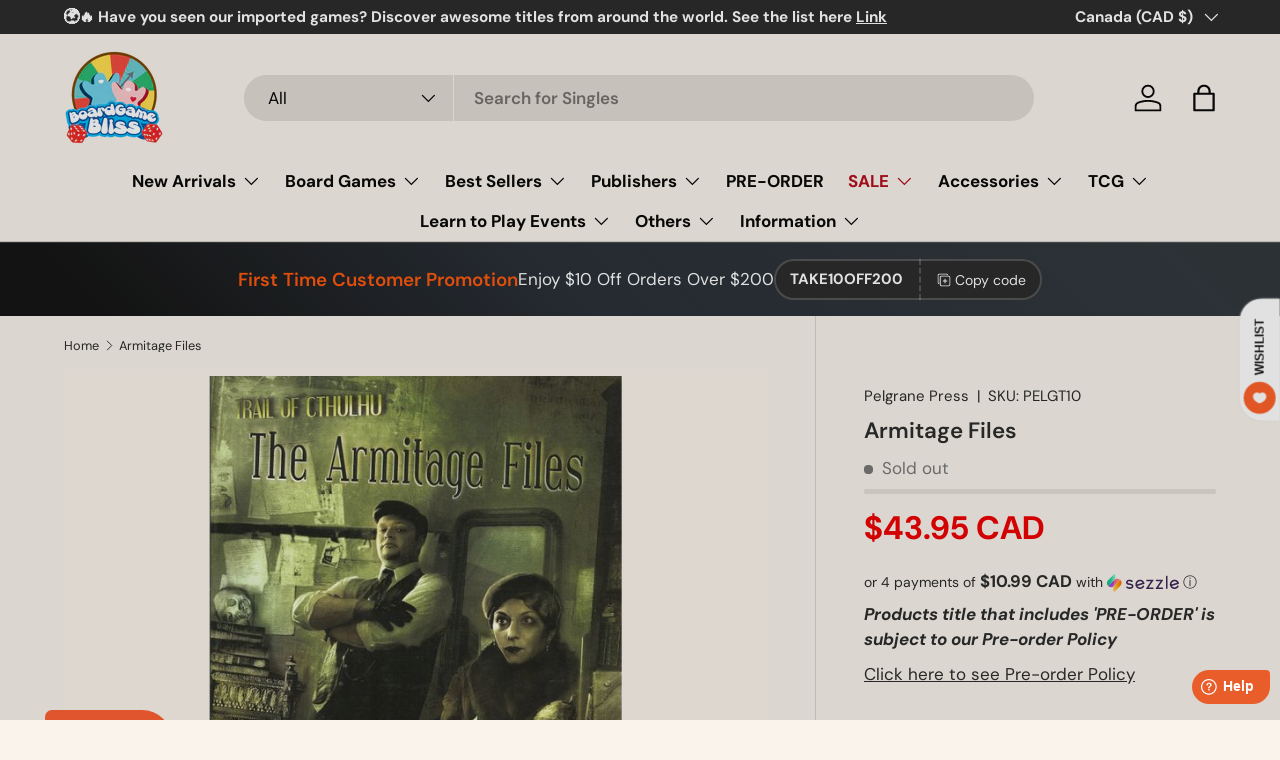

--- FILE ---
content_type: text/html; charset=utf-8
request_url: https://www.boardgamebliss.com/products/armitage-files
body_size: 72217
content:
<!doctype html>
<html class="no-js" lang="en" dir="ltr">
<head>
  <script>
    function addCSSToPage(cssToAdd) {
        let styleSheet = document.createElement("style");
        styleSheet.innerHTML = cssToAdd;
        document.head.appendChild(styleSheet);
    }
    
    window.EaI = setInterval(function() {
    try {
          if (document.getElementById('effectiveAppsAgreeCB') !== null) {
            addCSSToPage('.dynamic-cart-btns { display: none !important; }');
            clearInterval(window.EaI);
          }
    }
    catch(err) {}
    }, 500);
</script><meta charset="utf-8">
<meta name="viewport" content="width=device-width,initial-scale=1">
<title>Armitage Files &ndash; Board Game Bliss</title><link rel="canonical" href="https://www.boardgamebliss.com/products/armitage-files"><link rel="icon" href="//www.boardgamebliss.com/cdn/shop/files/favicon_small_32x32_82ab0730-5c94-45cd-91b7-1852e2cba64b.webp?crop=center&height=48&v=1694051923&width=48" type="image/webp">
  <link rel="apple-touch-icon" href="//www.boardgamebliss.com/cdn/shop/files/favicon_small_32x32_82ab0730-5c94-45cd-91b7-1852e2cba64b.webp?crop=center&height=180&v=1694051923&width=180"><meta name="description" content="Formless Fears! The Armitage Files presents a boldly innovative way to generate blood-chilling adventures for your Trail Of Cthulhu investigators. Players seize on clues presented in the ten mysterious documents. They choose which leads to track down. The Keeper, using clearly broken down step-by-step techniques introd"><meta property="og:site_name" content="Board Game Bliss">
<meta property="og:url" content="https://www.boardgamebliss.com/products/armitage-files">
<meta property="og:title" content="Armitage Files">
<meta property="og:type" content="product">
<meta property="og:description" content="Formless Fears! The Armitage Files presents a boldly innovative way to generate blood-chilling adventures for your Trail Of Cthulhu investigators. Players seize on clues presented in the ten mysterious documents. They choose which leads to track down. The Keeper, using clearly broken down step-by-step techniques introd"><meta property="og:image" content="http://www.boardgamebliss.com/cdn/shop/products/pic933683.jpg?crop=center&height=1200&v=1648200219&width=1200">
  <meta property="og:image:secure_url" content="https://www.boardgamebliss.com/cdn/shop/products/pic933683.jpg?crop=center&height=1200&v=1648200219&width=1200">
  <meta property="og:image:width" content="468">
  <meta property="og:image:height" content="600"><meta property="og:price:amount" content="43.95">
  <meta property="og:price:currency" content="CAD"><meta name="twitter:site" content="@boardgamebliss"><meta name="twitter:card" content="summary_large_image">
<meta name="twitter:title" content="Armitage Files">
<meta name="twitter:description" content="Formless Fears! The Armitage Files presents a boldly innovative way to generate blood-chilling adventures for your Trail Of Cthulhu investigators. Players seize on clues presented in the ten mysterious documents. They choose which leads to track down. The Keeper, using clearly broken down step-by-step techniques introd">
<link rel="preload" href="//www.boardgamebliss.com/cdn/shop/t/79/assets/main.css?v=42160811472940897751749238007" as="style">
  <link href="//www.boardgamebliss.com/cdn/shop/t/79/assets/custom-images.css?v=38721779080892911801719114962" rel="stylesheet" type="text/css" media="all" />
<style data-shopify>
@font-face {
  font-family: "DM Sans";
  font-weight: 400;
  font-style: normal;
  font-display: swap;
  src: url("//www.boardgamebliss.com/cdn/fonts/dm_sans/dmsans_n4.ec80bd4dd7e1a334c969c265873491ae56018d72.woff2") format("woff2"),
       url("//www.boardgamebliss.com/cdn/fonts/dm_sans/dmsans_n4.87bdd914d8a61247b911147ae68e754d695c58a6.woff") format("woff");
}
@font-face {
  font-family: "DM Sans";
  font-weight: 700;
  font-style: normal;
  font-display: swap;
  src: url("//www.boardgamebliss.com/cdn/fonts/dm_sans/dmsans_n7.97e21d81502002291ea1de8aefb79170c6946ce5.woff2") format("woff2"),
       url("//www.boardgamebliss.com/cdn/fonts/dm_sans/dmsans_n7.af5c214f5116410ca1d53a2090665620e78e2e1b.woff") format("woff");
}
@font-face {
  font-family: "DM Sans";
  font-weight: 400;
  font-style: italic;
  font-display: swap;
  src: url("//www.boardgamebliss.com/cdn/fonts/dm_sans/dmsans_i4.b8fe05e69ee95d5a53155c346957d8cbf5081c1a.woff2") format("woff2"),
       url("//www.boardgamebliss.com/cdn/fonts/dm_sans/dmsans_i4.403fe28ee2ea63e142575c0aa47684d65f8c23a0.woff") format("woff");
}
@font-face {
  font-family: "DM Sans";
  font-weight: 700;
  font-style: italic;
  font-display: swap;
  src: url("//www.boardgamebliss.com/cdn/fonts/dm_sans/dmsans_i7.52b57f7d7342eb7255084623d98ab83fd96e7f9b.woff2") format("woff2"),
       url("//www.boardgamebliss.com/cdn/fonts/dm_sans/dmsans_i7.d5e14ef18a1d4a8ce78a4187580b4eb1759c2eda.woff") format("woff");
}
@font-face {
  font-family: "DM Sans";
  font-weight: 600;
  font-style: normal;
  font-display: swap;
  src: url("//www.boardgamebliss.com/cdn/fonts/dm_sans/dmsans_n6.70a2453ea926d613c6a2f89af05180d14b3a7c96.woff2") format("woff2"),
       url("//www.boardgamebliss.com/cdn/fonts/dm_sans/dmsans_n6.355605667bef215872257574b57fc097044f7e20.woff") format("woff");
}
@font-face {
  font-family: "DM Sans";
  font-weight: 700;
  font-style: normal;
  font-display: swap;
  src: url("//www.boardgamebliss.com/cdn/fonts/dm_sans/dmsans_n7.97e21d81502002291ea1de8aefb79170c6946ce5.woff2") format("woff2"),
       url("//www.boardgamebliss.com/cdn/fonts/dm_sans/dmsans_n7.af5c214f5116410ca1d53a2090665620e78e2e1b.woff") format("woff");
}
:root {
      --bg-color: 249 243 235 / 1.0;
      --bg-color-og: 249 243 235 / 1.0;
      --heading-color: 42 43 42;
      --text-color: 42 43 42;
      --text-color-og: 42 43 42;
      --scrollbar-color: 42 43 42;
      --link-color: 42 43 42;
      --link-color-og: 42 43 42;
      --star-color: 255 159 28;--swatch-border-color-default: 208 203 196;
        --swatch-border-color-active: 146 143 139;
        --swatch-card-size: 24px;
        --swatch-variant-picker-size: 64px;--color-scheme-1-bg: 0 0 0 / 0.0;
      --color-scheme-1-grad: linear-gradient(180deg, rgba(NaN, NaN, NaN, 1), rgba(244, 244, 244, 1) 100%);
      --color-scheme-1-heading: 42 43 42;
      --color-scheme-1-text: 244 244 244;
      --color-scheme-1-btn-bg: 255 88 13;
      --color-scheme-1-btn-text: 255 255 255;
      --color-scheme-1-btn-bg-hover: 255 124 64;--color-scheme-2-bg: 42 43 42 / 1.0;
      --color-scheme-2-grad: linear-gradient(225deg, rgba(51, 59, 67, 0.76) 8%, rgba(41, 47, 54, 1) 56%, rgba(20, 20, 20, 1) 92%);
      --color-scheme-2-heading: 255 88 13;
      --color-scheme-2-text: 255 255 255;
      --color-scheme-2-btn-bg: 255 88 13;
      --color-scheme-2-btn-text: 255 255 255;
      --color-scheme-2-btn-bg-hover: 255 124 64;--color-scheme-3-bg: 255 159 28 / 1.0;
      --color-scheme-3-grad: linear-gradient(71deg, rgba(180, 12, 28, 1) 8%, rgba(234, 73, 0, 1) 76%, rgba(255, 88, 13, 0.88) 92%);
      --color-scheme-3-heading: 255 255 255;
      --color-scheme-3-text: 255 255 255;
      --color-scheme-3-btn-bg: 42 43 42;
      --color-scheme-3-btn-text: 255 255 255;
      --color-scheme-3-btn-bg-hover: 82 83 82;

      --drawer-bg-color: 255 255 255 / 1.0;
      --drawer-text-color: 42 43 42;

      --panel-bg-color: 244 244 244 / 1.0;
      --panel-heading-color: 42 43 42;
      --panel-text-color: 42 43 42;

      --in-stock-text-color: 44 126 63;
      --low-stock-text-color: 210 134 26;
      --very-low-stock-text-color: 180 12 28;
      --no-stock-text-color: 119 119 119;
      --no-stock-backordered-text-color: 119 119 119;

      --error-bg-color: 252 237 238;
      --error-text-color: 180 12 28;
      --success-bg-color: 232 246 234;
      --success-text-color: 44 126 63;
      --info-bg-color: 228 237 250;
      --info-text-color: 26 102 210;

      --heading-font-family: "DM Sans", sans-serif;
      --heading-font-style: normal;
      --heading-font-weight: 600;
      --heading-scale-start: 2;

      --navigation-font-family: "DM Sans", sans-serif;
      --navigation-font-style: normal;
      --navigation-font-weight: 700;--heading-text-transform: none;
--subheading-text-transform: none;
      --body-font-family: "DM Sans", sans-serif;
      --body-font-style: normal;
      --body-font-weight: 400;
      --body-font-size: 17;

      --section-gap: 32;
      --heading-gap: calc(8 * var(--space-unit));--heading-gap: calc(6 * var(--space-unit));--grid-column-gap: 20px;--btn-bg-color: 255 88 13;
      --btn-bg-hover-color: 255 124 64;
      --btn-text-color: 255 255 255;
      --btn-bg-color-og: 255 88 13;
      --btn-text-color-og: 255 255 255;
      --btn-alt-bg-color: 58 42 47;
      --btn-alt-bg-alpha: 1.0;
      --btn-alt-text-color: 255 255 255;
      --btn-border-width: 2px;
      --btn-padding-y: 12px;

      
      --btn-border-radius: 27px;
      

      --btn-lg-border-radius: 50%;
      --btn-icon-border-radius: 50%;
      --input-with-btn-inner-radius: var(--btn-border-radius);

      --input-bg-color: 249 243 235 / 1.0;
      --input-text-color: 42 43 42;
      --input-border-width: 2px;
      --input-border-radius: 25px;
      --textarea-border-radius: 12px;
      --input-border-radius: 27px;
      --input-bg-color-diff-3: #f5ecdf;
      --input-bg-color-diff-6: #f2e5d3;

      --modal-border-radius: 16px;
      --modal-overlay-color: 0 0 0;
      --modal-overlay-opacity: 0.4;
      --drawer-border-radius: 16px;
      --overlay-border-radius: 2px;--custom-label-bg-color: 13 44 84;
      --custom-label-text-color: 255 255 255;--sale-label-bg-color: 170 17 85;
      --sale-label-text-color: 255 255 255;--sold-out-label-bg-color: 42 43 42;
      --sold-out-label-text-color: 255 255 255;--new-label-bg-color: 127 184 0;
      --new-label-text-color: 255 255 255;--preorder-label-bg-color: 0 166 237;
      --preorder-label-text-color: 255 255 255;

      --page-width: 1590px;
      --gutter-sm: 20px;
      --gutter-md: 32px;
      --gutter-lg: 64px;

      --payment-terms-bg-color: #f9f3eb;

      --coll-card-bg-color: #F9F9F9;
      --coll-card-border-color: #f2f2f2;--blend-bg-color: #f4f4f4;
        
          --aos-animate-duration: 0.6s;
        

        
          --aos-min-width: 0;
        
      

      --reading-width: 48em;
    }

    @media (max-width: 769px) {
      :root {
        --reading-width: 36em;
      }
    }
  </style><link rel="stylesheet" href="//www.boardgamebliss.com/cdn/shop/t/79/assets/main.css?v=42160811472940897751749238007">
  <script src="//www.boardgamebliss.com/cdn/shop/t/79/assets/main.js?v=15196979400931759961711119752" defer="defer"></script>
  <script src="//www.boardgamebliss.com/cdn/shop/t/79/assets/boardgamebliss.js?v=28241301338522676581719109918" defer></script><link rel="preload" href="//www.boardgamebliss.com/cdn/fonts/dm_sans/dmsans_n4.ec80bd4dd7e1a334c969c265873491ae56018d72.woff2" as="font" type="font/woff2" crossorigin fetchpriority="high"><link rel="preload" href="//www.boardgamebliss.com/cdn/fonts/dm_sans/dmsans_n6.70a2453ea926d613c6a2f89af05180d14b3a7c96.woff2" as="font" type="font/woff2" crossorigin fetchpriority="high"><script>window.performance && window.performance.mark && window.performance.mark('shopify.content_for_header.start');</script><meta name="google-site-verification" content="mwzLOhQ0OyVFNL7v0Jhwg46E1G3Qauc8Q2JD7fWwrho">
<meta id="shopify-digital-wallet" name="shopify-digital-wallet" content="/2749631/digital_wallets/dialog">
<meta name="shopify-checkout-api-token" content="50943c1eede99b5be2be5d9184ab62e9">
<meta id="in-context-paypal-metadata" data-shop-id="2749631" data-venmo-supported="false" data-environment="production" data-locale="en_US" data-paypal-v4="true" data-currency="CAD">
<link rel="alternate" type="application/json+oembed" href="https://www.boardgamebliss.com/products/armitage-files.oembed">
<script async="async" src="/checkouts/internal/preloads.js?locale=en-CA"></script>
<link rel="preconnect" href="https://shop.app" crossorigin="anonymous">
<script async="async" src="https://shop.app/checkouts/internal/preloads.js?locale=en-CA&shop_id=2749631" crossorigin="anonymous"></script>
<script id="apple-pay-shop-capabilities" type="application/json">{"shopId":2749631,"countryCode":"CA","currencyCode":"CAD","merchantCapabilities":["supports3DS"],"merchantId":"gid:\/\/shopify\/Shop\/2749631","merchantName":"Board Game Bliss","requiredBillingContactFields":["postalAddress","email","phone"],"requiredShippingContactFields":["postalAddress","email","phone"],"shippingType":"shipping","supportedNetworks":["visa","masterCard","amex","discover","interac","jcb"],"total":{"type":"pending","label":"Board Game Bliss","amount":"1.00"},"shopifyPaymentsEnabled":true,"supportsSubscriptions":true}</script>
<script id="shopify-features" type="application/json">{"accessToken":"50943c1eede99b5be2be5d9184ab62e9","betas":["rich-media-storefront-analytics"],"domain":"www.boardgamebliss.com","predictiveSearch":true,"shopId":2749631,"locale":"en"}</script>
<script>var Shopify = Shopify || {};
Shopify.shop = "boardgamebliss.myshopify.com";
Shopify.locale = "en";
Shopify.currency = {"active":"CAD","rate":"1.0"};
Shopify.country = "CA";
Shopify.theme = {"name":"Enterprise [Latest]","id":128081133619,"schema_name":"Enterprise","schema_version":"1.4.2","theme_store_id":1657,"role":"main"};
Shopify.theme.handle = "null";
Shopify.theme.style = {"id":null,"handle":null};
Shopify.cdnHost = "www.boardgamebliss.com/cdn";
Shopify.routes = Shopify.routes || {};
Shopify.routes.root = "/";</script>
<script type="module">!function(o){(o.Shopify=o.Shopify||{}).modules=!0}(window);</script>
<script>!function(o){function n(){var o=[];function n(){o.push(Array.prototype.slice.apply(arguments))}return n.q=o,n}var t=o.Shopify=o.Shopify||{};t.loadFeatures=n(),t.autoloadFeatures=n()}(window);</script>
<script>
  window.ShopifyPay = window.ShopifyPay || {};
  window.ShopifyPay.apiHost = "shop.app\/pay";
  window.ShopifyPay.redirectState = null;
</script>
<script id="shop-js-analytics" type="application/json">{"pageType":"product"}</script>
<script defer="defer" async type="module" src="//www.boardgamebliss.com/cdn/shopifycloud/shop-js/modules/v2/client.init-shop-cart-sync_BdyHc3Nr.en.esm.js"></script>
<script defer="defer" async type="module" src="//www.boardgamebliss.com/cdn/shopifycloud/shop-js/modules/v2/chunk.common_Daul8nwZ.esm.js"></script>
<script type="module">
  await import("//www.boardgamebliss.com/cdn/shopifycloud/shop-js/modules/v2/client.init-shop-cart-sync_BdyHc3Nr.en.esm.js");
await import("//www.boardgamebliss.com/cdn/shopifycloud/shop-js/modules/v2/chunk.common_Daul8nwZ.esm.js");

  window.Shopify.SignInWithShop?.initShopCartSync?.({"fedCMEnabled":true,"windoidEnabled":true});

</script>
<script>
  window.Shopify = window.Shopify || {};
  if (!window.Shopify.featureAssets) window.Shopify.featureAssets = {};
  window.Shopify.featureAssets['shop-js'] = {"shop-cart-sync":["modules/v2/client.shop-cart-sync_QYOiDySF.en.esm.js","modules/v2/chunk.common_Daul8nwZ.esm.js"],"init-fed-cm":["modules/v2/client.init-fed-cm_DchLp9rc.en.esm.js","modules/v2/chunk.common_Daul8nwZ.esm.js"],"shop-button":["modules/v2/client.shop-button_OV7bAJc5.en.esm.js","modules/v2/chunk.common_Daul8nwZ.esm.js"],"init-windoid":["modules/v2/client.init-windoid_DwxFKQ8e.en.esm.js","modules/v2/chunk.common_Daul8nwZ.esm.js"],"shop-cash-offers":["modules/v2/client.shop-cash-offers_DWtL6Bq3.en.esm.js","modules/v2/chunk.common_Daul8nwZ.esm.js","modules/v2/chunk.modal_CQq8HTM6.esm.js"],"shop-toast-manager":["modules/v2/client.shop-toast-manager_CX9r1SjA.en.esm.js","modules/v2/chunk.common_Daul8nwZ.esm.js"],"init-shop-email-lookup-coordinator":["modules/v2/client.init-shop-email-lookup-coordinator_UhKnw74l.en.esm.js","modules/v2/chunk.common_Daul8nwZ.esm.js"],"pay-button":["modules/v2/client.pay-button_DzxNnLDY.en.esm.js","modules/v2/chunk.common_Daul8nwZ.esm.js"],"avatar":["modules/v2/client.avatar_BTnouDA3.en.esm.js"],"init-shop-cart-sync":["modules/v2/client.init-shop-cart-sync_BdyHc3Nr.en.esm.js","modules/v2/chunk.common_Daul8nwZ.esm.js"],"shop-login-button":["modules/v2/client.shop-login-button_D8B466_1.en.esm.js","modules/v2/chunk.common_Daul8nwZ.esm.js","modules/v2/chunk.modal_CQq8HTM6.esm.js"],"init-customer-accounts-sign-up":["modules/v2/client.init-customer-accounts-sign-up_C8fpPm4i.en.esm.js","modules/v2/client.shop-login-button_D8B466_1.en.esm.js","modules/v2/chunk.common_Daul8nwZ.esm.js","modules/v2/chunk.modal_CQq8HTM6.esm.js"],"init-shop-for-new-customer-accounts":["modules/v2/client.init-shop-for-new-customer-accounts_CVTO0Ztu.en.esm.js","modules/v2/client.shop-login-button_D8B466_1.en.esm.js","modules/v2/chunk.common_Daul8nwZ.esm.js","modules/v2/chunk.modal_CQq8HTM6.esm.js"],"init-customer-accounts":["modules/v2/client.init-customer-accounts_dRgKMfrE.en.esm.js","modules/v2/client.shop-login-button_D8B466_1.en.esm.js","modules/v2/chunk.common_Daul8nwZ.esm.js","modules/v2/chunk.modal_CQq8HTM6.esm.js"],"shop-follow-button":["modules/v2/client.shop-follow-button_CkZpjEct.en.esm.js","modules/v2/chunk.common_Daul8nwZ.esm.js","modules/v2/chunk.modal_CQq8HTM6.esm.js"],"lead-capture":["modules/v2/client.lead-capture_BntHBhfp.en.esm.js","modules/v2/chunk.common_Daul8nwZ.esm.js","modules/v2/chunk.modal_CQq8HTM6.esm.js"],"checkout-modal":["modules/v2/client.checkout-modal_CfxcYbTm.en.esm.js","modules/v2/chunk.common_Daul8nwZ.esm.js","modules/v2/chunk.modal_CQq8HTM6.esm.js"],"shop-login":["modules/v2/client.shop-login_Da4GZ2H6.en.esm.js","modules/v2/chunk.common_Daul8nwZ.esm.js","modules/v2/chunk.modal_CQq8HTM6.esm.js"],"payment-terms":["modules/v2/client.payment-terms_MV4M3zvL.en.esm.js","modules/v2/chunk.common_Daul8nwZ.esm.js","modules/v2/chunk.modal_CQq8HTM6.esm.js"]};
</script>
<script>(function() {
  var isLoaded = false;
  function asyncLoad() {
    if (isLoaded) return;
    isLoaded = true;
    var urls = ["https:\/\/d1hcrjcdtouu7e.cloudfront.net\/js\/gdpr_cookie_consent.min.js?shop=boardgamebliss.myshopify.com","https:\/\/app.tncapp.com\/get_script\/c3c5da6a46d211eea5fc0e730d1003c6.js?v=889503\u0026shop=boardgamebliss.myshopify.com","https:\/\/static.klaviyo.com\/onsite\/js\/J74Lza\/klaviyo.js?company_id=J74Lza\u0026shop=boardgamebliss.myshopify.com","https:\/\/shopify-duty-tax.prod.zdops.net\/hello?1752614341988\u0026shop=boardgamebliss.myshopify.com"];
    for (var i = 0; i < urls.length; i++) {
      var s = document.createElement('script');
      s.type = 'text/javascript';
      s.async = true;
      s.src = urls[i];
      var x = document.getElementsByTagName('script')[0];
      x.parentNode.insertBefore(s, x);
    }
  };
  if(window.attachEvent) {
    window.attachEvent('onload', asyncLoad);
  } else {
    window.addEventListener('load', asyncLoad, false);
  }
})();</script>
<script id="__st">var __st={"a":2749631,"offset":-18000,"reqid":"7c757c51-8356-426d-aa36-fed1bc09609d-1769023035","pageurl":"www.boardgamebliss.com\/products\/armitage-files","u":"8e8e1c538d25","p":"product","rtyp":"product","rid":6694625607731};</script>
<script>window.ShopifyPaypalV4VisibilityTracking = true;</script>
<script id="form-persister">!function(){'use strict';const t='contact',e='new_comment',n=[[t,t],['blogs',e],['comments',e],[t,'customer']],o='password',r='form_key',c=['recaptcha-v3-token','g-recaptcha-response','h-captcha-response',o],s=()=>{try{return window.sessionStorage}catch{return}},i='__shopify_v',u=t=>t.elements[r],a=function(){const t=[...n].map((([t,e])=>`form[action*='/${t}']:not([data-nocaptcha='true']) input[name='form_type'][value='${e}']`)).join(',');var e;return e=t,()=>e?[...document.querySelectorAll(e)].map((t=>t.form)):[]}();function m(t){const e=u(t);a().includes(t)&&(!e||!e.value)&&function(t){try{if(!s())return;!function(t){const e=s();if(!e)return;const n=u(t);if(!n)return;const o=n.value;o&&e.removeItem(o)}(t);const e=Array.from(Array(32),(()=>Math.random().toString(36)[2])).join('');!function(t,e){u(t)||t.append(Object.assign(document.createElement('input'),{type:'hidden',name:r})),t.elements[r].value=e}(t,e),function(t,e){const n=s();if(!n)return;const r=[...t.querySelectorAll(`input[type='${o}']`)].map((({name:t})=>t)),u=[...c,...r],a={};for(const[o,c]of new FormData(t).entries())u.includes(o)||(a[o]=c);n.setItem(e,JSON.stringify({[i]:1,action:t.action,data:a}))}(t,e)}catch(e){console.error('failed to persist form',e)}}(t)}const f=t=>{if('true'===t.dataset.persistBound)return;const e=function(t,e){const n=function(t){return'function'==typeof t.submit?t.submit:HTMLFormElement.prototype.submit}(t).bind(t);return function(){let t;return()=>{t||(t=!0,(()=>{try{e(),n()}catch(t){(t=>{console.error('form submit failed',t)})(t)}})(),setTimeout((()=>t=!1),250))}}()}(t,(()=>{m(t)}));!function(t,e){if('function'==typeof t.submit&&'function'==typeof e)try{t.submit=e}catch{}}(t,e),t.addEventListener('submit',(t=>{t.preventDefault(),e()})),t.dataset.persistBound='true'};!function(){function t(t){const e=(t=>{const e=t.target;return e instanceof HTMLFormElement?e:e&&e.form})(t);e&&m(e)}document.addEventListener('submit',t),document.addEventListener('DOMContentLoaded',(()=>{const e=a();for(const t of e)f(t);var n;n=document.body,new window.MutationObserver((t=>{for(const e of t)if('childList'===e.type&&e.addedNodes.length)for(const t of e.addedNodes)1===t.nodeType&&'FORM'===t.tagName&&a().includes(t)&&f(t)})).observe(n,{childList:!0,subtree:!0,attributes:!1}),document.removeEventListener('submit',t)}))}()}();</script>
<script integrity="sha256-4kQ18oKyAcykRKYeNunJcIwy7WH5gtpwJnB7kiuLZ1E=" data-source-attribution="shopify.loadfeatures" defer="defer" src="//www.boardgamebliss.com/cdn/shopifycloud/storefront/assets/storefront/load_feature-a0a9edcb.js" crossorigin="anonymous"></script>
<script crossorigin="anonymous" defer="defer" src="//www.boardgamebliss.com/cdn/shopifycloud/storefront/assets/shopify_pay/storefront-65b4c6d7.js?v=20250812"></script>
<script data-source-attribution="shopify.dynamic_checkout.dynamic.init">var Shopify=Shopify||{};Shopify.PaymentButton=Shopify.PaymentButton||{isStorefrontPortableWallets:!0,init:function(){window.Shopify.PaymentButton.init=function(){};var t=document.createElement("script");t.src="https://www.boardgamebliss.com/cdn/shopifycloud/portable-wallets/latest/portable-wallets.en.js",t.type="module",document.head.appendChild(t)}};
</script>
<script data-source-attribution="shopify.dynamic_checkout.buyer_consent">
  function portableWalletsHideBuyerConsent(e){var t=document.getElementById("shopify-buyer-consent"),n=document.getElementById("shopify-subscription-policy-button");t&&n&&(t.classList.add("hidden"),t.setAttribute("aria-hidden","true"),n.removeEventListener("click",e))}function portableWalletsShowBuyerConsent(e){var t=document.getElementById("shopify-buyer-consent"),n=document.getElementById("shopify-subscription-policy-button");t&&n&&(t.classList.remove("hidden"),t.removeAttribute("aria-hidden"),n.addEventListener("click",e))}window.Shopify?.PaymentButton&&(window.Shopify.PaymentButton.hideBuyerConsent=portableWalletsHideBuyerConsent,window.Shopify.PaymentButton.showBuyerConsent=portableWalletsShowBuyerConsent);
</script>
<script data-source-attribution="shopify.dynamic_checkout.cart.bootstrap">document.addEventListener("DOMContentLoaded",(function(){function t(){return document.querySelector("shopify-accelerated-checkout-cart, shopify-accelerated-checkout")}if(t())Shopify.PaymentButton.init();else{new MutationObserver((function(e,n){t()&&(Shopify.PaymentButton.init(),n.disconnect())})).observe(document.body,{childList:!0,subtree:!0})}}));
</script>
<link id="shopify-accelerated-checkout-styles" rel="stylesheet" media="screen" href="https://www.boardgamebliss.com/cdn/shopifycloud/portable-wallets/latest/accelerated-checkout-backwards-compat.css" crossorigin="anonymous">
<style id="shopify-accelerated-checkout-cart">
        #shopify-buyer-consent {
  margin-top: 1em;
  display: inline-block;
  width: 100%;
}

#shopify-buyer-consent.hidden {
  display: none;
}

#shopify-subscription-policy-button {
  background: none;
  border: none;
  padding: 0;
  text-decoration: underline;
  font-size: inherit;
  cursor: pointer;
}

#shopify-subscription-policy-button::before {
  box-shadow: none;
}

      </style>
<script id="sections-script" data-sections="header,footer" defer="defer" src="//www.boardgamebliss.com/cdn/shop/t/79/compiled_assets/scripts.js?v=16756"></script>
<script>window.performance && window.performance.mark && window.performance.mark('shopify.content_for_header.end');</script>

    <script src="//www.boardgamebliss.com/cdn/shop/t/79/assets/animate-on-scroll.js?v=15249566486942820451711119751" defer="defer"></script>
    <link rel="stylesheet" href="//www.boardgamebliss.com/cdn/shop/t/79/assets/animate-on-scroll.css?v=116194678796051782541711119751">
  

  <script>
    document.documentElement.className = document.documentElement.className.replace('no-js', 'js');
  </script>

  <script>
  	window.fwSettings={
  	'widget_id':47000003621
  	};
  	!function(){if("function"!=typeof window.FreshworksWidget){var n=function(){n.q.push(arguments)};n.q=[],window.FreshworksWidget=n}}() 
  </script>
  <script type='text/javascript' src='https://widget.freshworks.com/widgets/47000003621.js' async defer></script><!-- CC Custom Head Start --><style>
.dynamic-cart-btns [data-shopify-buttoncontainer] [role=button], .shopify-cleanslate li:has(iframe){
overflow: hidden;
    border-radius: var(--btn-border-radius, 0) !important;

}
</style><!-- CC Custom Head End --><!-- BEGIN app block: shopify://apps/consentmo-gdpr/blocks/gdpr_cookie_consent/4fbe573f-a377-4fea-9801-3ee0858cae41 -->


<!-- END app block --><!-- BEGIN app block: shopify://apps/judge-me-reviews/blocks/judgeme_core/61ccd3b1-a9f2-4160-9fe9-4fec8413e5d8 --><!-- Start of Judge.me Core -->






<link rel="dns-prefetch" href="https://cdn2.judge.me/cdn/widget_frontend">
<link rel="dns-prefetch" href="https://cdn.judge.me">
<link rel="dns-prefetch" href="https://cdn1.judge.me">
<link rel="dns-prefetch" href="https://api.judge.me">

<script data-cfasync='false' class='jdgm-settings-script'>window.jdgmSettings={"pagination":5,"disable_web_reviews":false,"badge_no_review_text":"No reviews","badge_n_reviews_text":"{{ n }} review/reviews","badge_star_color":"#f98b28","hide_badge_preview_if_no_reviews":true,"badge_hide_text":false,"enforce_center_preview_badge":false,"widget_title":"Customer Reviews","widget_open_form_text":"Write a review","widget_close_form_text":"Cancel review","widget_refresh_page_text":"Refresh page","widget_summary_text":"Based on {{ number_of_reviews }} review/reviews","widget_no_review_text":"Be the first to write a review","widget_name_field_text":"Display name","widget_verified_name_field_text":"Verified Name (public)","widget_name_placeholder_text":"Display name","widget_required_field_error_text":"This field is required.","widget_email_field_text":"Email address","widget_verified_email_field_text":"Verified Email (private, can not be edited)","widget_email_placeholder_text":"Your email address","widget_email_field_error_text":"Please enter a valid email address.","widget_rating_field_text":"Rating","widget_review_title_field_text":"Review Title","widget_review_title_placeholder_text":"Give your review a title","widget_review_body_field_text":"Review content","widget_review_body_placeholder_text":"Start writing here...","widget_pictures_field_text":"Picture/Video (optional)","widget_submit_review_text":"Submit Review","widget_submit_verified_review_text":"Submit Verified Review","widget_submit_success_msg_with_auto_publish":"Thank you! Please refresh the page in a few moments to see your review. You can remove or edit your review by logging into \u003ca href='https://judge.me/login' target='_blank' rel='nofollow noopener'\u003eJudge.me\u003c/a\u003e","widget_submit_success_msg_no_auto_publish":"Thank you! Your review will be published as soon as it is approved by the shop admin. You can remove or edit your review by logging into \u003ca href='https://judge.me/login' target='_blank' rel='nofollow noopener'\u003eJudge.me\u003c/a\u003e","widget_show_default_reviews_out_of_total_text":"Showing {{ n_reviews_shown }} out of {{ n_reviews }} reviews.","widget_show_all_link_text":"Show all","widget_show_less_link_text":"Show less","widget_author_said_text":"{{ reviewer_name }} said:","widget_days_text":"{{ n }} days ago","widget_weeks_text":"{{ n }} week/weeks ago","widget_months_text":"{{ n }} month/months ago","widget_years_text":"{{ n }} year/years ago","widget_yesterday_text":"Yesterday","widget_today_text":"Today","widget_replied_text":"\u003e\u003e {{ shop_name }} replied:","widget_read_more_text":"Read more","widget_reviewer_name_as_initial":"","widget_rating_filter_color":"","widget_rating_filter_see_all_text":"See all reviews","widget_sorting_most_recent_text":"Most Recent","widget_sorting_highest_rating_text":"Highest Rating","widget_sorting_lowest_rating_text":"Lowest Rating","widget_sorting_with_pictures_text":"Only Pictures","widget_sorting_most_helpful_text":"Most Helpful","widget_open_question_form_text":"Ask a question","widget_reviews_subtab_text":"Reviews","widget_questions_subtab_text":"Questions","widget_question_label_text":"Question","widget_answer_label_text":"Answer","widget_question_placeholder_text":"Write your question here","widget_submit_question_text":"Submit Question","widget_question_submit_success_text":"Thank you for your question! We will notify you once it gets answered.","widget_star_color":"#f98b28","verified_badge_text":"Verified","verified_badge_bg_color":"","verified_badge_text_color":"","verified_badge_placement":"left-of-reviewer-name","widget_review_max_height":3,"widget_hide_border":false,"widget_social_share":false,"widget_thumb":false,"widget_review_location_show":false,"widget_location_format":"country_iso_code","all_reviews_include_out_of_store_products":true,"all_reviews_out_of_store_text":"(out of store)","all_reviews_pagination":100,"all_reviews_product_name_prefix_text":"about","enable_review_pictures":true,"enable_question_anwser":false,"widget_theme":"","review_date_format":"mm/dd/yyyy","default_sort_method":"most-recent","widget_product_reviews_subtab_text":"Product Reviews","widget_shop_reviews_subtab_text":"Shop Reviews","widget_other_products_reviews_text":"Reviews for other products","widget_store_reviews_subtab_text":"Store reviews","widget_no_store_reviews_text":"This store hasn't received any reviews yet","widget_web_restriction_product_reviews_text":"This product hasn't received any reviews yet","widget_no_items_text":"No items found","widget_show_more_text":"Show more","widget_write_a_store_review_text":"Write a Store Review","widget_other_languages_heading":"Reviews in Other Languages","widget_translate_review_text":"Translate review to {{ language }}","widget_translating_review_text":"Translating...","widget_show_original_translation_text":"Show original ({{ language }})","widget_translate_review_failed_text":"Review couldn't be translated.","widget_translate_review_retry_text":"Retry","widget_translate_review_try_again_later_text":"Try again later","show_product_url_for_grouped_product":false,"widget_sorting_pictures_first_text":"Pictures First","show_pictures_on_all_rev_page_mobile":false,"show_pictures_on_all_rev_page_desktop":false,"floating_tab_hide_mobile_install_preference":true,"floating_tab_button_name":"REVIEWS","floating_tab_title":"Let customers speak for us","floating_tab_button_color":"#000000","floating_tab_button_background_color":"#ffffff","floating_tab_url":"","floating_tab_url_enabled":true,"floating_tab_tab_style":"text","all_reviews_text_badge_text":"Customers rate us {{ shop.metafields.judgeme.all_reviews_rating | round: 1 }}/5 based on {{ shop.metafields.judgeme.all_reviews_count }} reviews.","all_reviews_text_badge_text_branded_style":"{{ shop.metafields.judgeme.all_reviews_rating | round: 1 }} out of 5 stars based on {{ shop.metafields.judgeme.all_reviews_count }} reviews","is_all_reviews_text_badge_a_link":false,"show_stars_for_all_reviews_text_badge":false,"all_reviews_text_badge_url":"","all_reviews_text_style":"text","all_reviews_text_color_style":"judgeme_brand_color","all_reviews_text_color":"#108474","all_reviews_text_show_jm_brand":true,"featured_carousel_show_header":true,"featured_carousel_title":"From Our Customers","testimonials_carousel_title":"Customers are saying","videos_carousel_title":"Real customer stories","cards_carousel_title":"Customers are saying","featured_carousel_count_text":"from {{ n }} reviews","featured_carousel_add_link_to_all_reviews_page":false,"featured_carousel_url":"","featured_carousel_show_images":true,"featured_carousel_autoslide_interval":5,"featured_carousel_arrows_on_the_sides":true,"featured_carousel_height":250,"featured_carousel_width":100,"featured_carousel_image_size":80,"featured_carousel_image_height":250,"featured_carousel_arrow_color":"#8B6946","verified_count_badge_style":"vintage","verified_count_badge_orientation":"horizontal","verified_count_badge_color_style":"judgeme_brand_color","verified_count_badge_color":"#108474","is_verified_count_badge_a_link":false,"verified_count_badge_url":"","verified_count_badge_show_jm_brand":true,"widget_rating_preset_default":5,"widget_first_sub_tab":"product-reviews","widget_show_histogram":true,"widget_histogram_use_custom_color":false,"widget_pagination_use_custom_color":false,"widget_star_use_custom_color":true,"widget_verified_badge_use_custom_color":false,"widget_write_review_use_custom_color":false,"picture_reminder_submit_button":"Upload Pictures","enable_review_videos":false,"mute_video_by_default":false,"widget_sorting_videos_first_text":"Videos First","widget_review_pending_text":"Pending","featured_carousel_items_for_large_screen":5,"social_share_options_order":"Facebook,Twitter","remove_microdata_snippet":false,"disable_json_ld":false,"enable_json_ld_products":false,"preview_badge_show_question_text":false,"preview_badge_no_question_text":"No questions","preview_badge_n_question_text":"{{ number_of_questions }} question/questions","qa_badge_show_icon":false,"qa_badge_position":"same-row","remove_judgeme_branding":true,"widget_add_search_bar":false,"widget_search_bar_placeholder":"Search","widget_sorting_verified_only_text":"Verified only","featured_carousel_theme":"default","featured_carousel_show_rating":true,"featured_carousel_show_title":true,"featured_carousel_show_body":true,"featured_carousel_show_date":false,"featured_carousel_show_reviewer":true,"featured_carousel_show_product":false,"featured_carousel_header_background_color":"#108474","featured_carousel_header_text_color":"#ffffff","featured_carousel_name_product_separator":"reviewed","featured_carousel_full_star_background":"#108474","featured_carousel_empty_star_background":"#dadada","featured_carousel_vertical_theme_background":"#f9fafb","featured_carousel_verified_badge_enable":true,"featured_carousel_verified_badge_color":"#108474","featured_carousel_border_style":"round","featured_carousel_review_line_length_limit":3,"featured_carousel_more_reviews_button_text":"Read more reviews","featured_carousel_view_product_button_text":"View product","all_reviews_page_load_reviews_on":"scroll","all_reviews_page_load_more_text":"Load More Reviews","disable_fb_tab_reviews":false,"enable_ajax_cdn_cache":false,"widget_public_name_text":"displayed publicly like","default_reviewer_name":"John Smith","default_reviewer_name_has_non_latin":true,"widget_reviewer_anonymous":"Anonymous","medals_widget_title":"Judge.me Review Medals","medals_widget_background_color":"#f9fafb","medals_widget_position":"footer_all_pages","medals_widget_border_color":"#f9fafb","medals_widget_verified_text_position":"left","medals_widget_use_monochromatic_version":false,"medals_widget_elements_color":"#108474","show_reviewer_avatar":true,"widget_invalid_yt_video_url_error_text":"Not a YouTube video URL","widget_max_length_field_error_text":"Please enter no more than {0} characters.","widget_show_country_flag":false,"widget_show_collected_via_shop_app":true,"widget_verified_by_shop_badge_style":"light","widget_verified_by_shop_text":"Verified by Shop","widget_show_photo_gallery":true,"widget_load_with_code_splitting":true,"widget_ugc_install_preference":false,"widget_ugc_title":"Made by us, Shared by you","widget_ugc_subtitle":"Tag us to see your picture featured in our page","widget_ugc_arrows_color":"#ffffff","widget_ugc_primary_button_text":"Buy Now","widget_ugc_primary_button_background_color":"#108474","widget_ugc_primary_button_text_color":"#ffffff","widget_ugc_primary_button_border_width":"0","widget_ugc_primary_button_border_style":"none","widget_ugc_primary_button_border_color":"#108474","widget_ugc_primary_button_border_radius":"25","widget_ugc_secondary_button_text":"Load More","widget_ugc_secondary_button_background_color":"#ffffff","widget_ugc_secondary_button_text_color":"#108474","widget_ugc_secondary_button_border_width":"2","widget_ugc_secondary_button_border_style":"solid","widget_ugc_secondary_button_border_color":"#108474","widget_ugc_secondary_button_border_radius":"25","widget_ugc_reviews_button_text":"View Reviews","widget_ugc_reviews_button_background_color":"#ffffff","widget_ugc_reviews_button_text_color":"#108474","widget_ugc_reviews_button_border_width":"2","widget_ugc_reviews_button_border_style":"solid","widget_ugc_reviews_button_border_color":"#108474","widget_ugc_reviews_button_border_radius":"25","widget_ugc_reviews_button_link_to":"judgeme-reviews-page","widget_ugc_show_post_date":true,"widget_ugc_max_width":"800","widget_rating_metafield_value_type":true,"widget_primary_color":"#f98b28","widget_enable_secondary_color":true,"widget_secondary_color":"#e7e2de","widget_summary_average_rating_text":"{{ average_rating }} out of 5","widget_media_grid_title":"Customer photos \u0026 videos","widget_media_grid_see_more_text":"See more","widget_round_style":true,"widget_show_product_medals":false,"widget_verified_by_judgeme_text":"Verified","widget_show_store_medals":false,"widget_verified_by_judgeme_text_in_store_medals":"Verified by Judge.me","widget_media_field_exceed_quantity_message":"Sorry, we can only accept {{ max_media }} for one review.","widget_media_field_exceed_limit_message":"{{ file_name }} is too large, please select a {{ media_type }} less than {{ size_limit }}MB.","widget_review_submitted_text":"Review Submitted!","widget_question_submitted_text":"Question Submitted!","widget_close_form_text_question":"Cancel","widget_write_your_answer_here_text":"Write your answer here","widget_enabled_branded_link":true,"widget_show_collected_by_judgeme":true,"widget_reviewer_name_color":"","widget_write_review_text_color":"","widget_write_review_bg_color":"","widget_collected_by_judgeme_text":"collected by Judge.me","widget_pagination_type":"standard","widget_load_more_text":"Load More","widget_load_more_color":"#108474","widget_full_review_text":"Full Review","widget_read_more_reviews_text":"Read More Reviews","widget_read_questions_text":"Read Questions","widget_questions_and_answers_text":"Questions \u0026 Answers","widget_verified_by_text":"Verified by","widget_verified_text":"Verified","widget_number_of_reviews_text":"{{ number_of_reviews }} reviews","widget_back_button_text":"Back","widget_next_button_text":"Next","widget_custom_forms_filter_button":"Filters","custom_forms_style":"vertical","widget_show_review_information":false,"how_reviews_are_collected":"How reviews are collected?","widget_show_review_keywords":false,"widget_gdpr_statement":"How we use your data: We'll only contact you about the review you left, and only if necessary. By submitting your review, you agree to Judge.me's \u003ca href='https://judge.me/terms' target='_blank' rel='nofollow noopener'\u003eterms\u003c/a\u003e, \u003ca href='https://judge.me/privacy' target='_blank' rel='nofollow noopener'\u003eprivacy\u003c/a\u003e and \u003ca href='https://judge.me/content-policy' target='_blank' rel='nofollow noopener'\u003econtent\u003c/a\u003e policies.","widget_multilingual_sorting_enabled":false,"widget_translate_review_content_enabled":false,"widget_translate_review_content_method":"manual","popup_widget_review_selection":"automatically_with_pictures","popup_widget_round_border_style":true,"popup_widget_show_title":true,"popup_widget_show_body":true,"popup_widget_show_reviewer":false,"popup_widget_show_product":true,"popup_widget_show_pictures":true,"popup_widget_use_review_picture":true,"popup_widget_show_on_home_page":true,"popup_widget_show_on_product_page":true,"popup_widget_show_on_collection_page":true,"popup_widget_show_on_cart_page":true,"popup_widget_position":"bottom_left","popup_widget_first_review_delay":5,"popup_widget_duration":5,"popup_widget_interval":5,"popup_widget_review_count":5,"popup_widget_hide_on_mobile":true,"review_snippet_widget_round_border_style":true,"review_snippet_widget_card_color":"#FFFFFF","review_snippet_widget_slider_arrows_background_color":"#FFFFFF","review_snippet_widget_slider_arrows_color":"#000000","review_snippet_widget_star_color":"#108474","show_product_variant":false,"all_reviews_product_variant_label_text":"Variant: ","widget_show_verified_branding":false,"widget_ai_summary_title":"Customers say","widget_ai_summary_disclaimer":"AI-powered review summary based on recent customer reviews","widget_show_ai_summary":false,"widget_show_ai_summary_bg":false,"widget_show_review_title_input":true,"redirect_reviewers_invited_via_email":"review_widget","request_store_review_after_product_review":false,"request_review_other_products_in_order":false,"review_form_color_scheme":"default","review_form_corner_style":"square","review_form_star_color":{},"review_form_text_color":"#333333","review_form_background_color":"#ffffff","review_form_field_background_color":"#fafafa","review_form_button_color":{},"review_form_button_text_color":"#ffffff","review_form_modal_overlay_color":"#000000","review_content_screen_title_text":"How would you rate this product?","review_content_introduction_text":"We would love it if you would share a bit about your experience.","store_review_form_title_text":"How would you rate this store?","store_review_form_introduction_text":"We would love it if you would share a bit about your experience.","show_review_guidance_text":true,"one_star_review_guidance_text":"Poor","five_star_review_guidance_text":"Great","customer_information_screen_title_text":"About you","customer_information_introduction_text":"Please tell us more about you.","custom_questions_screen_title_text":"Your experience in more detail","custom_questions_introduction_text":"Here are a few questions to help us understand more about your experience.","review_submitted_screen_title_text":"Thanks for your review!","review_submitted_screen_thank_you_text":"We are processing it and it will appear on the store soon.","review_submitted_screen_email_verification_text":"Please confirm your email by clicking the link we just sent you. This helps us keep reviews authentic.","review_submitted_request_store_review_text":"Would you like to share your experience of shopping with us?","review_submitted_review_other_products_text":"Would you like to review these products?","store_review_screen_title_text":"Would you like to share your experience of shopping with us?","store_review_introduction_text":"We value your feedback and use it to improve. Please share any thoughts or suggestions you have.","reviewer_media_screen_title_picture_text":"Share a picture","reviewer_media_introduction_picture_text":"Upload a photo to support your review.","reviewer_media_screen_title_video_text":"Share a video","reviewer_media_introduction_video_text":"Upload a video to support your review.","reviewer_media_screen_title_picture_or_video_text":"Share a picture or video","reviewer_media_introduction_picture_or_video_text":"Upload a photo or video to support your review.","reviewer_media_youtube_url_text":"Paste your Youtube URL here","advanced_settings_next_step_button_text":"Next","advanced_settings_close_review_button_text":"Close","modal_write_review_flow":false,"write_review_flow_required_text":"Required","write_review_flow_privacy_message_text":"We respect your privacy.","write_review_flow_anonymous_text":"Post review as anonymous","write_review_flow_visibility_text":"This won't be visible to other customers.","write_review_flow_multiple_selection_help_text":"Select as many as you like","write_review_flow_single_selection_help_text":"Select one option","write_review_flow_required_field_error_text":"This field is required","write_review_flow_invalid_email_error_text":"Please enter a valid email address","write_review_flow_max_length_error_text":"Max. {{ max_length }} characters.","write_review_flow_media_upload_text":"\u003cb\u003eClick to upload\u003c/b\u003e or drag and drop","write_review_flow_gdpr_statement":"We'll only contact you about your review if necessary. By submitting your review, you agree to our \u003ca href='https://judge.me/terms' target='_blank' rel='nofollow noopener'\u003eterms and conditions\u003c/a\u003e and \u003ca href='https://judge.me/privacy' target='_blank' rel='nofollow noopener'\u003eprivacy policy\u003c/a\u003e.","rating_only_reviews_enabled":false,"show_negative_reviews_help_screen":false,"new_review_flow_help_screen_rating_threshold":3,"negative_review_resolution_screen_title_text":"Tell us more","negative_review_resolution_text":"Your experience matters to us. If there were issues with your purchase, we're here to help. Feel free to reach out to us, we'd love the opportunity to make things right.","negative_review_resolution_button_text":"Contact us","negative_review_resolution_proceed_with_review_text":"Leave a review","negative_review_resolution_subject":"Issue with purchase from {{ shop_name }}.{{ order_name }}","preview_badge_collection_page_install_status":false,"widget_review_custom_css":"","preview_badge_custom_css":"","preview_badge_stars_count":"5-stars","featured_carousel_custom_css":"","floating_tab_custom_css":"","all_reviews_widget_custom_css":"","medals_widget_custom_css":"","verified_badge_custom_css":"","all_reviews_text_custom_css":"","transparency_badges_collected_via_store_invite":false,"transparency_badges_from_another_provider":false,"transparency_badges_collected_from_store_visitor":false,"transparency_badges_collected_by_verified_review_provider":false,"transparency_badges_earned_reward":false,"transparency_badges_collected_via_store_invite_text":"Review collected via store invitation","transparency_badges_from_another_provider_text":"Review collected from another provider","transparency_badges_collected_from_store_visitor_text":"Review collected from a store visitor","transparency_badges_written_in_google_text":"Review written in Google","transparency_badges_written_in_etsy_text":"Review written in Etsy","transparency_badges_written_in_shop_app_text":"Review written in Shop App","transparency_badges_earned_reward_text":"Review earned a reward for future purchase","product_review_widget_per_page":10,"widget_store_review_label_text":"Review about the store","checkout_comment_extension_title_on_product_page":"Customer Comments","checkout_comment_extension_num_latest_comment_show":5,"checkout_comment_extension_format":"name_and_timestamp","checkout_comment_customer_name":"last_initial","checkout_comment_comment_notification":true,"preview_badge_collection_page_install_preference":true,"preview_badge_home_page_install_preference":false,"preview_badge_product_page_install_preference":true,"review_widget_install_preference":"","review_carousel_install_preference":false,"floating_reviews_tab_install_preference":"none","verified_reviews_count_badge_install_preference":false,"all_reviews_text_install_preference":false,"review_widget_best_location":true,"judgeme_medals_install_preference":false,"review_widget_revamp_enabled":false,"review_widget_qna_enabled":false,"review_widget_header_theme":"minimal","review_widget_widget_title_enabled":true,"review_widget_header_text_size":"medium","review_widget_header_text_weight":"regular","review_widget_average_rating_style":"compact","review_widget_bar_chart_enabled":true,"review_widget_bar_chart_type":"numbers","review_widget_bar_chart_style":"standard","review_widget_expanded_media_gallery_enabled":false,"review_widget_reviews_section_theme":"standard","review_widget_image_style":"thumbnails","review_widget_review_image_ratio":"square","review_widget_stars_size":"medium","review_widget_verified_badge":"standard_text","review_widget_review_title_text_size":"medium","review_widget_review_text_size":"medium","review_widget_review_text_length":"medium","review_widget_number_of_columns_desktop":3,"review_widget_carousel_transition_speed":5,"review_widget_custom_questions_answers_display":"always","review_widget_button_text_color":"#FFFFFF","review_widget_text_color":"#000000","review_widget_lighter_text_color":"#7B7B7B","review_widget_corner_styling":"soft","review_widget_review_word_singular":"review","review_widget_review_word_plural":"reviews","review_widget_voting_label":"Helpful?","review_widget_shop_reply_label":"Reply from {{ shop_name }}:","review_widget_filters_title":"Filters","qna_widget_question_word_singular":"Question","qna_widget_question_word_plural":"Questions","qna_widget_answer_reply_label":"Answer from {{ answerer_name }}:","qna_content_screen_title_text":"Ask a question about this product","qna_widget_question_required_field_error_text":"Please enter your question.","qna_widget_flow_gdpr_statement":"We'll only contact you about your question if necessary. By submitting your question, you agree to our \u003ca href='https://judge.me/terms' target='_blank' rel='nofollow noopener'\u003eterms and conditions\u003c/a\u003e and \u003ca href='https://judge.me/privacy' target='_blank' rel='nofollow noopener'\u003eprivacy policy\u003c/a\u003e.","qna_widget_question_submitted_text":"Thanks for your question!","qna_widget_close_form_text_question":"Close","qna_widget_question_submit_success_text":"We’ll notify you by email when your question is answered.","all_reviews_widget_v2025_enabled":false,"all_reviews_widget_v2025_header_theme":"default","all_reviews_widget_v2025_widget_title_enabled":true,"all_reviews_widget_v2025_header_text_size":"medium","all_reviews_widget_v2025_header_text_weight":"regular","all_reviews_widget_v2025_average_rating_style":"compact","all_reviews_widget_v2025_bar_chart_enabled":true,"all_reviews_widget_v2025_bar_chart_type":"numbers","all_reviews_widget_v2025_bar_chart_style":"standard","all_reviews_widget_v2025_expanded_media_gallery_enabled":false,"all_reviews_widget_v2025_show_store_medals":true,"all_reviews_widget_v2025_show_photo_gallery":true,"all_reviews_widget_v2025_show_review_keywords":false,"all_reviews_widget_v2025_show_ai_summary":false,"all_reviews_widget_v2025_show_ai_summary_bg":false,"all_reviews_widget_v2025_add_search_bar":false,"all_reviews_widget_v2025_default_sort_method":"most-recent","all_reviews_widget_v2025_reviews_per_page":10,"all_reviews_widget_v2025_reviews_section_theme":"default","all_reviews_widget_v2025_image_style":"thumbnails","all_reviews_widget_v2025_review_image_ratio":"square","all_reviews_widget_v2025_stars_size":"medium","all_reviews_widget_v2025_verified_badge":"bold_badge","all_reviews_widget_v2025_review_title_text_size":"medium","all_reviews_widget_v2025_review_text_size":"medium","all_reviews_widget_v2025_review_text_length":"medium","all_reviews_widget_v2025_number_of_columns_desktop":3,"all_reviews_widget_v2025_carousel_transition_speed":5,"all_reviews_widget_v2025_custom_questions_answers_display":"always","all_reviews_widget_v2025_show_product_variant":false,"all_reviews_widget_v2025_show_reviewer_avatar":true,"all_reviews_widget_v2025_reviewer_name_as_initial":"","all_reviews_widget_v2025_review_location_show":false,"all_reviews_widget_v2025_location_format":"","all_reviews_widget_v2025_show_country_flag":false,"all_reviews_widget_v2025_verified_by_shop_badge_style":"light","all_reviews_widget_v2025_social_share":false,"all_reviews_widget_v2025_social_share_options_order":"Facebook,Twitter,LinkedIn,Pinterest","all_reviews_widget_v2025_pagination_type":"standard","all_reviews_widget_v2025_button_text_color":"#FFFFFF","all_reviews_widget_v2025_text_color":"#000000","all_reviews_widget_v2025_lighter_text_color":"#7B7B7B","all_reviews_widget_v2025_corner_styling":"soft","all_reviews_widget_v2025_title":"Customer reviews","all_reviews_widget_v2025_ai_summary_title":"Customers say about this store","all_reviews_widget_v2025_no_review_text":"Be the first to write a review","platform":"shopify","branding_url":"https://app.judge.me/reviews/stores/www.boardgamebliss.com","branding_text":"Powered by Judge.me","locale":"en","reply_name":"Board Game Bliss","widget_version":"3.0","footer":true,"autopublish":true,"review_dates":true,"enable_custom_form":false,"shop_use_review_site":true,"shop_locale":"en","enable_multi_locales_translations":true,"show_review_title_input":true,"review_verification_email_status":"always","can_be_branded":true,"reply_name_text":"Board Game Bliss"};</script> <style class='jdgm-settings-style'>.jdgm-xx{left:0}:root{--jdgm-primary-color: #f98b28;--jdgm-secondary-color: #e7e2de;--jdgm-star-color: #f98b28;--jdgm-write-review-text-color: white;--jdgm-write-review-bg-color: #f98b28;--jdgm-paginate-color: #f98b28;--jdgm-border-radius: 10;--jdgm-reviewer-name-color: #f98b28}.jdgm-histogram__bar-content{background-color:#f98b28}.jdgm-rev[data-verified-buyer=true] .jdgm-rev__icon.jdgm-rev__icon:after,.jdgm-rev__buyer-badge.jdgm-rev__buyer-badge{color:white;background-color:#f98b28}.jdgm-review-widget--small .jdgm-gallery.jdgm-gallery .jdgm-gallery__thumbnail-link:nth-child(8) .jdgm-gallery__thumbnail-wrapper.jdgm-gallery__thumbnail-wrapper:before{content:"See more"}@media only screen and (min-width: 768px){.jdgm-gallery.jdgm-gallery .jdgm-gallery__thumbnail-link:nth-child(8) .jdgm-gallery__thumbnail-wrapper.jdgm-gallery__thumbnail-wrapper:before{content:"See more"}}.jdgm-preview-badge .jdgm-star.jdgm-star{color:#f98b28}.jdgm-prev-badge[data-average-rating='0.00']{display:none !important}.jdgm-author-all-initials{display:none !important}.jdgm-author-last-initial{display:none !important}.jdgm-rev-widg__title{visibility:hidden}.jdgm-rev-widg__summary-text{visibility:hidden}.jdgm-prev-badge__text{visibility:hidden}.jdgm-rev__prod-link-prefix:before{content:'about'}.jdgm-rev__variant-label:before{content:'Variant: '}.jdgm-rev__out-of-store-text:before{content:'(out of store)'}@media only screen and (min-width: 768px){.jdgm-rev__pics .jdgm-rev_all-rev-page-picture-separator,.jdgm-rev__pics .jdgm-rev__product-picture{display:none}}@media only screen and (max-width: 768px){.jdgm-rev__pics .jdgm-rev_all-rev-page-picture-separator,.jdgm-rev__pics .jdgm-rev__product-picture{display:none}}@media all and (max-width: 768px){.jdgm-widget .jdgm-revs-tab-btn,.jdgm-widget .jdgm-revs-tab-btn[data-style="stars"]{display:none}}.jdgm-preview-badge[data-template="index"]{display:none !important}.jdgm-verified-count-badget[data-from-snippet="true"]{display:none !important}.jdgm-carousel-wrapper[data-from-snippet="true"]{display:none !important}.jdgm-all-reviews-text[data-from-snippet="true"]{display:none !important}.jdgm-medals-section[data-from-snippet="true"]{display:none !important}.jdgm-ugc-media-wrapper[data-from-snippet="true"]{display:none !important}.jdgm-revs-tab-btn,.jdgm-revs-tab-btn:not([disabled]):hover,.jdgm-revs-tab-btn:focus{background-color:#ffffff}.jdgm-revs-tab-btn,.jdgm-revs-tab-btn:not([disabled]):hover{color:#000000}.jdgm-rev__transparency-badge[data-badge-type="review_collected_via_store_invitation"]{display:none !important}.jdgm-rev__transparency-badge[data-badge-type="review_collected_from_another_provider"]{display:none !important}.jdgm-rev__transparency-badge[data-badge-type="review_collected_from_store_visitor"]{display:none !important}.jdgm-rev__transparency-badge[data-badge-type="review_written_in_etsy"]{display:none !important}.jdgm-rev__transparency-badge[data-badge-type="review_written_in_google_business"]{display:none !important}.jdgm-rev__transparency-badge[data-badge-type="review_written_in_shop_app"]{display:none !important}.jdgm-rev__transparency-badge[data-badge-type="review_earned_for_future_purchase"]{display:none !important}.jdgm-review-snippet-widget .jdgm-rev-snippet-widget__cards-container .jdgm-rev-snippet-card{border-radius:8px;background:#fff}.jdgm-review-snippet-widget .jdgm-rev-snippet-widget__cards-container .jdgm-rev-snippet-card__rev-rating .jdgm-star{color:#108474}.jdgm-review-snippet-widget .jdgm-rev-snippet-widget__prev-btn,.jdgm-review-snippet-widget .jdgm-rev-snippet-widget__next-btn{border-radius:50%;background:#fff}.jdgm-review-snippet-widget .jdgm-rev-snippet-widget__prev-btn>svg,.jdgm-review-snippet-widget .jdgm-rev-snippet-widget__next-btn>svg{fill:#000}.jdgm-full-rev-modal.rev-snippet-widget .jm-mfp-container .jm-mfp-content,.jdgm-full-rev-modal.rev-snippet-widget .jm-mfp-container .jdgm-full-rev__icon,.jdgm-full-rev-modal.rev-snippet-widget .jm-mfp-container .jdgm-full-rev__pic-img,.jdgm-full-rev-modal.rev-snippet-widget .jm-mfp-container .jdgm-full-rev__reply{border-radius:8px}.jdgm-full-rev-modal.rev-snippet-widget .jm-mfp-container .jdgm-full-rev[data-verified-buyer="true"] .jdgm-full-rev__icon::after{border-radius:8px}.jdgm-full-rev-modal.rev-snippet-widget .jm-mfp-container .jdgm-full-rev .jdgm-rev__buyer-badge{border-radius:calc( 8px / 2 )}.jdgm-full-rev-modal.rev-snippet-widget .jm-mfp-container .jdgm-full-rev .jdgm-full-rev__replier::before{content:'Board Game Bliss'}.jdgm-full-rev-modal.rev-snippet-widget .jm-mfp-container .jdgm-full-rev .jdgm-full-rev__product-button{border-radius:calc( 8px * 6 )}
</style> <style class='jdgm-settings-style'></style>

  
  
  
  <style class='jdgm-miracle-styles'>
  @-webkit-keyframes jdgm-spin{0%{-webkit-transform:rotate(0deg);-ms-transform:rotate(0deg);transform:rotate(0deg)}100%{-webkit-transform:rotate(359deg);-ms-transform:rotate(359deg);transform:rotate(359deg)}}@keyframes jdgm-spin{0%{-webkit-transform:rotate(0deg);-ms-transform:rotate(0deg);transform:rotate(0deg)}100%{-webkit-transform:rotate(359deg);-ms-transform:rotate(359deg);transform:rotate(359deg)}}@font-face{font-family:'JudgemeStar';src:url("[data-uri]") format("woff");font-weight:normal;font-style:normal}.jdgm-star{font-family:'JudgemeStar';display:inline !important;text-decoration:none !important;padding:0 4px 0 0 !important;margin:0 !important;font-weight:bold;opacity:1;-webkit-font-smoothing:antialiased;-moz-osx-font-smoothing:grayscale}.jdgm-star:hover{opacity:1}.jdgm-star:last-of-type{padding:0 !important}.jdgm-star.jdgm--on:before{content:"\e000"}.jdgm-star.jdgm--off:before{content:"\e001"}.jdgm-star.jdgm--half:before{content:"\e002"}.jdgm-widget *{margin:0;line-height:1.4;-webkit-box-sizing:border-box;-moz-box-sizing:border-box;box-sizing:border-box;-webkit-overflow-scrolling:touch}.jdgm-hidden{display:none !important;visibility:hidden !important}.jdgm-temp-hidden{display:none}.jdgm-spinner{width:40px;height:40px;margin:auto;border-radius:50%;border-top:2px solid #eee;border-right:2px solid #eee;border-bottom:2px solid #eee;border-left:2px solid #ccc;-webkit-animation:jdgm-spin 0.8s infinite linear;animation:jdgm-spin 0.8s infinite linear}.jdgm-prev-badge{display:block !important}

</style>


  
  
   


<script data-cfasync='false' class='jdgm-script'>
!function(e){window.jdgm=window.jdgm||{},jdgm.CDN_HOST="https://cdn2.judge.me/cdn/widget_frontend/",jdgm.CDN_HOST_ALT="https://cdn2.judge.me/cdn/widget_frontend/",jdgm.API_HOST="https://api.judge.me/",jdgm.CDN_BASE_URL="https://cdn.shopify.com/extensions/019be17e-f3a5-7af8-ad6f-79a9f502fb85/judgeme-extensions-305/assets/",
jdgm.docReady=function(d){(e.attachEvent?"complete"===e.readyState:"loading"!==e.readyState)?
setTimeout(d,0):e.addEventListener("DOMContentLoaded",d)},jdgm.loadCSS=function(d,t,o,a){
!o&&jdgm.loadCSS.requestedUrls.indexOf(d)>=0||(jdgm.loadCSS.requestedUrls.push(d),
(a=e.createElement("link")).rel="stylesheet",a.class="jdgm-stylesheet",a.media="nope!",
a.href=d,a.onload=function(){this.media="all",t&&setTimeout(t)},e.body.appendChild(a))},
jdgm.loadCSS.requestedUrls=[],jdgm.loadJS=function(e,d){var t=new XMLHttpRequest;
t.onreadystatechange=function(){4===t.readyState&&(Function(t.response)(),d&&d(t.response))},
t.open("GET",e),t.onerror=function(){if(e.indexOf(jdgm.CDN_HOST)===0&&jdgm.CDN_HOST_ALT!==jdgm.CDN_HOST){var f=e.replace(jdgm.CDN_HOST,jdgm.CDN_HOST_ALT);jdgm.loadJS(f,d)}},t.send()},jdgm.docReady((function(){(window.jdgmLoadCSS||e.querySelectorAll(
".jdgm-widget, .jdgm-all-reviews-page").length>0)&&(jdgmSettings.widget_load_with_code_splitting?
parseFloat(jdgmSettings.widget_version)>=3?jdgm.loadCSS(jdgm.CDN_HOST+"widget_v3/base.css"):
jdgm.loadCSS(jdgm.CDN_HOST+"widget/base.css"):jdgm.loadCSS(jdgm.CDN_HOST+"shopify_v2.css"),
jdgm.loadJS(jdgm.CDN_HOST+"loa"+"der.js"))}))}(document);
</script>
<noscript><link rel="stylesheet" type="text/css" media="all" href="https://cdn2.judge.me/cdn/widget_frontend/shopify_v2.css"></noscript>

<!-- BEGIN app snippet: theme_fix_tags --><script>
  (function() {
    var jdgmThemeFixes = {"128081133619":{"html":"","css":".jdgm-revs-tab-btn[data-style=\"text\"][position=\"left\"] {\n  \ttop: 44% !important;\n    border-radius: 0 0 22px 22px !important;\n   \n}","js":""}};
    if (!jdgmThemeFixes) return;
    var thisThemeFix = jdgmThemeFixes[Shopify.theme.id];
    if (!thisThemeFix) return;

    if (thisThemeFix.html) {
      document.addEventListener("DOMContentLoaded", function() {
        var htmlDiv = document.createElement('div');
        htmlDiv.classList.add('jdgm-theme-fix-html');
        htmlDiv.innerHTML = thisThemeFix.html;
        document.body.append(htmlDiv);
      });
    };

    if (thisThemeFix.css) {
      var styleTag = document.createElement('style');
      styleTag.classList.add('jdgm-theme-fix-style');
      styleTag.innerHTML = thisThemeFix.css;
      document.head.append(styleTag);
    };

    if (thisThemeFix.js) {
      var scriptTag = document.createElement('script');
      scriptTag.classList.add('jdgm-theme-fix-script');
      scriptTag.innerHTML = thisThemeFix.js;
      document.head.append(scriptTag);
    };
  })();
</script>
<!-- END app snippet -->
<!-- End of Judge.me Core -->



<!-- END app block --><!-- BEGIN app block: shopify://apps/minmaxify-order-limits/blocks/app-embed-block/3acfba32-89f3-4377-ae20-cbb9abc48475 --><script type="text/javascript" src="https://limits.minmaxify.com/boardgamebliss.myshopify.com?v=128a&r=20250226213221"></script>

<!-- END app block --><!-- BEGIN app block: shopify://apps/c-hub-customer-accounts/blocks/app-embed/0fb3ba0b-4c65-4919-a85a-48bc2d368e9c --><script>(function () { try { localStorage.removeItem('chInitPageLoad'); } catch (error) {}})();</script><!-- END app block --><!-- BEGIN app block: shopify://apps/uppromote-affiliate/blocks/core-script/64c32457-930d-4cb9-9641-e24c0d9cf1f4 --><!-- BEGIN app snippet: core-metafields-setting --><!--suppress ES6ConvertVarToLetConst -->
<script type="application/json" id="core-uppromote-settings">{"app_env":{"env":"production"},"message_bar_setting":{"referral_enable":0,"referral_content":"You're shopping with {affiliate_name}!","referral_font":"Poppins","referral_font_size":14,"referral_text_color":"#ffffff","referral_background_color":"#338FB1","not_referral_enable":0,"not_referral_content":"Enjoy your time.","not_referral_font":"Poppins","not_referral_font_size":14,"not_referral_text_color":"#ffffff","not_referral_background_color":"#338FB1"}}</script>
<script type="application/json" id="core-uppromote-cart">{"note":null,"attributes":{},"original_total_price":0,"total_price":0,"total_discount":0,"total_weight":0.0,"item_count":0,"items":[],"requires_shipping":false,"currency":"CAD","items_subtotal_price":0,"cart_level_discount_applications":[],"checkout_charge_amount":0}</script>
<script id="core-uppromote-quick-store-tracking-vars">
    function getDocumentContext(){const{href:a,hash:b,host:c,hostname:d,origin:e,pathname:f,port:g,protocol:h,search:i}=window.location,j=document.referrer,k=document.characterSet,l=document.title;return{location:{href:a,hash:b,host:c,hostname:d,origin:e,pathname:f,port:g,protocol:h,search:i},referrer:j||document.location.href,characterSet:k,title:l}}function getNavigatorContext(){const{language:a,cookieEnabled:b,languages:c,userAgent:d}=navigator;return{language:a,cookieEnabled:b,languages:c,userAgent:d}}function getWindowContext(){const{innerHeight:a,innerWidth:b,outerHeight:c,outerWidth:d,origin:e,screen:{height:j,width:k},screenX:f,screenY:g,scrollX:h,scrollY:i}=window;return{innerHeight:a,innerWidth:b,outerHeight:c,outerWidth:d,origin:e,screen:{screenHeight:j,screenWidth:k},screenX:f,screenY:g,scrollX:h,scrollY:i,location:getDocumentContext().location}}function getContext(){return{document:getDocumentContext(),navigator:getNavigatorContext(),window:getWindowContext()}}
    if (window.location.href.includes('?sca_ref=')) {
        localStorage.setItem('__up_lastViewedPageContext', JSON.stringify({
            context: getContext(),
            timestamp: new Date().toISOString(),
        }))
    }
</script>

<script id="core-uppromote-setting-booster">
    var UpPromoteCoreSettings = JSON.parse(document.getElementById('core-uppromote-settings').textContent)
    UpPromoteCoreSettings.currentCart = JSON.parse(document.getElementById('core-uppromote-cart')?.textContent || '{}')
    const idToClean = ['core-uppromote-settings', 'core-uppromote-cart', 'core-uppromote-setting-booster', 'core-uppromote-quick-store-tracking-vars']
    idToClean.forEach(id => {
        document.getElementById(id)?.remove()
    })
</script>
<!-- END app snippet -->


<!-- END app block --><!-- BEGIN app block: shopify://apps/tnc-terms-checkbox/blocks/app-embed/2b45c8fb-5ee2-4392-8a72-b663da1d38ad -->
<script async src="https://app.tncapp.com/get_script/?shop_url=boardgamebliss.myshopify.com"></script>


<!-- END app block --><script src="https://cdn.shopify.com/extensions/019be17e-f3a5-7af8-ad6f-79a9f502fb85/judgeme-extensions-305/assets/loader.js" type="text/javascript" defer="defer"></script>
<script src="https://cdn.shopify.com/extensions/019be09f-5230-7d79-87aa-f6db3969c39b/consentmo-gdpr-581/assets/consentmo_cookie_consent.js" type="text/javascript" defer="defer"></script>
<script src="https://cdn.shopify.com/extensions/019bdee1-a01e-7784-8dda-67e27c4ae6f0/app-106/assets/core.min.js" type="text/javascript" defer="defer"></script>
<link href="https://monorail-edge.shopifysvc.com" rel="dns-prefetch">
<script>(function(){if ("sendBeacon" in navigator && "performance" in window) {try {var session_token_from_headers = performance.getEntriesByType('navigation')[0].serverTiming.find(x => x.name == '_s').description;} catch {var session_token_from_headers = undefined;}var session_cookie_matches = document.cookie.match(/_shopify_s=([^;]*)/);var session_token_from_cookie = session_cookie_matches && session_cookie_matches.length === 2 ? session_cookie_matches[1] : "";var session_token = session_token_from_headers || session_token_from_cookie || "";function handle_abandonment_event(e) {var entries = performance.getEntries().filter(function(entry) {return /monorail-edge.shopifysvc.com/.test(entry.name);});if (!window.abandonment_tracked && entries.length === 0) {window.abandonment_tracked = true;var currentMs = Date.now();var navigation_start = performance.timing.navigationStart;var payload = {shop_id: 2749631,url: window.location.href,navigation_start,duration: currentMs - navigation_start,session_token,page_type: "product"};window.navigator.sendBeacon("https://monorail-edge.shopifysvc.com/v1/produce", JSON.stringify({schema_id: "online_store_buyer_site_abandonment/1.1",payload: payload,metadata: {event_created_at_ms: currentMs,event_sent_at_ms: currentMs}}));}}window.addEventListener('pagehide', handle_abandonment_event);}}());</script>
<script id="web-pixels-manager-setup">(function e(e,d,r,n,o){if(void 0===o&&(o={}),!Boolean(null===(a=null===(i=window.Shopify)||void 0===i?void 0:i.analytics)||void 0===a?void 0:a.replayQueue)){var i,a;window.Shopify=window.Shopify||{};var t=window.Shopify;t.analytics=t.analytics||{};var s=t.analytics;s.replayQueue=[],s.publish=function(e,d,r){return s.replayQueue.push([e,d,r]),!0};try{self.performance.mark("wpm:start")}catch(e){}var l=function(){var e={modern:/Edge?\/(1{2}[4-9]|1[2-9]\d|[2-9]\d{2}|\d{4,})\.\d+(\.\d+|)|Firefox\/(1{2}[4-9]|1[2-9]\d|[2-9]\d{2}|\d{4,})\.\d+(\.\d+|)|Chrom(ium|e)\/(9{2}|\d{3,})\.\d+(\.\d+|)|(Maci|X1{2}).+ Version\/(15\.\d+|(1[6-9]|[2-9]\d|\d{3,})\.\d+)([,.]\d+|)( \(\w+\)|)( Mobile\/\w+|) Safari\/|Chrome.+OPR\/(9{2}|\d{3,})\.\d+\.\d+|(CPU[ +]OS|iPhone[ +]OS|CPU[ +]iPhone|CPU IPhone OS|CPU iPad OS)[ +]+(15[._]\d+|(1[6-9]|[2-9]\d|\d{3,})[._]\d+)([._]\d+|)|Android:?[ /-](13[3-9]|1[4-9]\d|[2-9]\d{2}|\d{4,})(\.\d+|)(\.\d+|)|Android.+Firefox\/(13[5-9]|1[4-9]\d|[2-9]\d{2}|\d{4,})\.\d+(\.\d+|)|Android.+Chrom(ium|e)\/(13[3-9]|1[4-9]\d|[2-9]\d{2}|\d{4,})\.\d+(\.\d+|)|SamsungBrowser\/([2-9]\d|\d{3,})\.\d+/,legacy:/Edge?\/(1[6-9]|[2-9]\d|\d{3,})\.\d+(\.\d+|)|Firefox\/(5[4-9]|[6-9]\d|\d{3,})\.\d+(\.\d+|)|Chrom(ium|e)\/(5[1-9]|[6-9]\d|\d{3,})\.\d+(\.\d+|)([\d.]+$|.*Safari\/(?![\d.]+ Edge\/[\d.]+$))|(Maci|X1{2}).+ Version\/(10\.\d+|(1[1-9]|[2-9]\d|\d{3,})\.\d+)([,.]\d+|)( \(\w+\)|)( Mobile\/\w+|) Safari\/|Chrome.+OPR\/(3[89]|[4-9]\d|\d{3,})\.\d+\.\d+|(CPU[ +]OS|iPhone[ +]OS|CPU[ +]iPhone|CPU IPhone OS|CPU iPad OS)[ +]+(10[._]\d+|(1[1-9]|[2-9]\d|\d{3,})[._]\d+)([._]\d+|)|Android:?[ /-](13[3-9]|1[4-9]\d|[2-9]\d{2}|\d{4,})(\.\d+|)(\.\d+|)|Mobile Safari.+OPR\/([89]\d|\d{3,})\.\d+\.\d+|Android.+Firefox\/(13[5-9]|1[4-9]\d|[2-9]\d{2}|\d{4,})\.\d+(\.\d+|)|Android.+Chrom(ium|e)\/(13[3-9]|1[4-9]\d|[2-9]\d{2}|\d{4,})\.\d+(\.\d+|)|Android.+(UC? ?Browser|UCWEB|U3)[ /]?(15\.([5-9]|\d{2,})|(1[6-9]|[2-9]\d|\d{3,})\.\d+)\.\d+|SamsungBrowser\/(5\.\d+|([6-9]|\d{2,})\.\d+)|Android.+MQ{2}Browser\/(14(\.(9|\d{2,})|)|(1[5-9]|[2-9]\d|\d{3,})(\.\d+|))(\.\d+|)|K[Aa][Ii]OS\/(3\.\d+|([4-9]|\d{2,})\.\d+)(\.\d+|)/},d=e.modern,r=e.legacy,n=navigator.userAgent;return n.match(d)?"modern":n.match(r)?"legacy":"unknown"}(),u="modern"===l?"modern":"legacy",c=(null!=n?n:{modern:"",legacy:""})[u],f=function(e){return[e.baseUrl,"/wpm","/b",e.hashVersion,"modern"===e.buildTarget?"m":"l",".js"].join("")}({baseUrl:d,hashVersion:r,buildTarget:u}),m=function(e){var d=e.version,r=e.bundleTarget,n=e.surface,o=e.pageUrl,i=e.monorailEndpoint;return{emit:function(e){var a=e.status,t=e.errorMsg,s=(new Date).getTime(),l=JSON.stringify({metadata:{event_sent_at_ms:s},events:[{schema_id:"web_pixels_manager_load/3.1",payload:{version:d,bundle_target:r,page_url:o,status:a,surface:n,error_msg:t},metadata:{event_created_at_ms:s}}]});if(!i)return console&&console.warn&&console.warn("[Web Pixels Manager] No Monorail endpoint provided, skipping logging."),!1;try{return self.navigator.sendBeacon.bind(self.navigator)(i,l)}catch(e){}var u=new XMLHttpRequest;try{return u.open("POST",i,!0),u.setRequestHeader("Content-Type","text/plain"),u.send(l),!0}catch(e){return console&&console.warn&&console.warn("[Web Pixels Manager] Got an unhandled error while logging to Monorail."),!1}}}}({version:r,bundleTarget:l,surface:e.surface,pageUrl:self.location.href,monorailEndpoint:e.monorailEndpoint});try{o.browserTarget=l,function(e){var d=e.src,r=e.async,n=void 0===r||r,o=e.onload,i=e.onerror,a=e.sri,t=e.scriptDataAttributes,s=void 0===t?{}:t,l=document.createElement("script"),u=document.querySelector("head"),c=document.querySelector("body");if(l.async=n,l.src=d,a&&(l.integrity=a,l.crossOrigin="anonymous"),s)for(var f in s)if(Object.prototype.hasOwnProperty.call(s,f))try{l.dataset[f]=s[f]}catch(e){}if(o&&l.addEventListener("load",o),i&&l.addEventListener("error",i),u)u.appendChild(l);else{if(!c)throw new Error("Did not find a head or body element to append the script");c.appendChild(l)}}({src:f,async:!0,onload:function(){if(!function(){var e,d;return Boolean(null===(d=null===(e=window.Shopify)||void 0===e?void 0:e.analytics)||void 0===d?void 0:d.initialized)}()){var d=window.webPixelsManager.init(e)||void 0;if(d){var r=window.Shopify.analytics;r.replayQueue.forEach((function(e){var r=e[0],n=e[1],o=e[2];d.publishCustomEvent(r,n,o)})),r.replayQueue=[],r.publish=d.publishCustomEvent,r.visitor=d.visitor,r.initialized=!0}}},onerror:function(){return m.emit({status:"failed",errorMsg:"".concat(f," has failed to load")})},sri:function(e){var d=/^sha384-[A-Za-z0-9+/=]+$/;return"string"==typeof e&&d.test(e)}(c)?c:"",scriptDataAttributes:o}),m.emit({status:"loading"})}catch(e){m.emit({status:"failed",errorMsg:(null==e?void 0:e.message)||"Unknown error"})}}})({shopId: 2749631,storefrontBaseUrl: "https://www.boardgamebliss.com",extensionsBaseUrl: "https://extensions.shopifycdn.com/cdn/shopifycloud/web-pixels-manager",monorailEndpoint: "https://monorail-edge.shopifysvc.com/unstable/produce_batch",surface: "storefront-renderer",enabledBetaFlags: ["2dca8a86"],webPixelsConfigList: [{"id":"1260159027","configuration":"{\"accountID\":\"J74Lza\",\"webPixelConfig\":\"eyJlbmFibGVBZGRlZFRvQ2FydEV2ZW50cyI6IHRydWV9\"}","eventPayloadVersion":"v1","runtimeContext":"STRICT","scriptVersion":"524f6c1ee37bacdca7657a665bdca589","type":"APP","apiClientId":123074,"privacyPurposes":["ANALYTICS","MARKETING"],"dataSharingAdjustments":{"protectedCustomerApprovalScopes":["read_customer_address","read_customer_email","read_customer_name","read_customer_personal_data","read_customer_phone"]}},{"id":"706314291","configuration":"{\"webPixelName\":\"Judge.me\"}","eventPayloadVersion":"v1","runtimeContext":"STRICT","scriptVersion":"34ad157958823915625854214640f0bf","type":"APP","apiClientId":683015,"privacyPurposes":["ANALYTICS"],"dataSharingAdjustments":{"protectedCustomerApprovalScopes":["read_customer_email","read_customer_name","read_customer_personal_data","read_customer_phone"]}},{"id":"296714291","configuration":"{\"config\":\"{\\\"google_tag_ids\\\":[\\\"G-Q8D4YH5B1M\\\",\\\"AW-481067808\\\",\\\"GT-TX2VSWM\\\"],\\\"target_country\\\":\\\"CA\\\",\\\"gtag_events\\\":[{\\\"type\\\":\\\"begin_checkout\\\",\\\"action_label\\\":[\\\"G-Q8D4YH5B1M\\\",\\\"AW-481067808\\\/qHzxCO3e4-YBEKCGsuUB\\\"]},{\\\"type\\\":\\\"search\\\",\\\"action_label\\\":[\\\"G-Q8D4YH5B1M\\\",\\\"AW-481067808\\\/yFPXCPDe4-YBEKCGsuUB\\\"]},{\\\"type\\\":\\\"view_item\\\",\\\"action_label\\\":[\\\"G-Q8D4YH5B1M\\\",\\\"AW-481067808\\\/rFMgCOfe4-YBEKCGsuUB\\\",\\\"MC-8E0CQ8BW8D\\\"]},{\\\"type\\\":\\\"purchase\\\",\\\"action_label\\\":[\\\"G-Q8D4YH5B1M\\\",\\\"AW-481067808\\\/nnNiCOTe4-YBEKCGsuUB\\\",\\\"MC-8E0CQ8BW8D\\\"]},{\\\"type\\\":\\\"page_view\\\",\\\"action_label\\\":[\\\"G-Q8D4YH5B1M\\\",\\\"AW-481067808\\\/iojYCOHe4-YBEKCGsuUB\\\",\\\"MC-8E0CQ8BW8D\\\"]},{\\\"type\\\":\\\"add_payment_info\\\",\\\"action_label\\\":[\\\"G-Q8D4YH5B1M\\\",\\\"AW-481067808\\\/C9j2CPPe4-YBEKCGsuUB\\\"]},{\\\"type\\\":\\\"add_to_cart\\\",\\\"action_label\\\":[\\\"G-Q8D4YH5B1M\\\",\\\"AW-481067808\\\/BChRCOre4-YBEKCGsuUB\\\"]}],\\\"enable_monitoring_mode\\\":false}\"}","eventPayloadVersion":"v1","runtimeContext":"OPEN","scriptVersion":"b2a88bafab3e21179ed38636efcd8a93","type":"APP","apiClientId":1780363,"privacyPurposes":[],"dataSharingAdjustments":{"protectedCustomerApprovalScopes":["read_customer_address","read_customer_email","read_customer_name","read_customer_personal_data","read_customer_phone"]}},{"id":"133038131","configuration":"{\"pixel_id\":\"2528515134115207\",\"pixel_type\":\"facebook_pixel\",\"metaapp_system_user_token\":\"-\"}","eventPayloadVersion":"v1","runtimeContext":"OPEN","scriptVersion":"ca16bc87fe92b6042fbaa3acc2fbdaa6","type":"APP","apiClientId":2329312,"privacyPurposes":["ANALYTICS","MARKETING","SALE_OF_DATA"],"dataSharingAdjustments":{"protectedCustomerApprovalScopes":["read_customer_address","read_customer_email","read_customer_name","read_customer_personal_data","read_customer_phone"]}},{"id":"91226163","configuration":"{\"shopId\":\"133144\",\"env\":\"production\",\"metaData\":\"[]\"}","eventPayloadVersion":"v1","runtimeContext":"STRICT","scriptVersion":"bfd9a967c6567947e7b2121ef63afeee","type":"APP","apiClientId":2773553,"privacyPurposes":[],"dataSharingAdjustments":{"protectedCustomerApprovalScopes":["read_customer_address","read_customer_email","read_customer_name","read_customer_personal_data","read_customer_phone"]}},{"id":"6979635","configuration":"{\"myshopifyDomain\":\"boardgamebliss.myshopify.com\"}","eventPayloadVersion":"v1","runtimeContext":"STRICT","scriptVersion":"23b97d18e2aa74363140dc29c9284e87","type":"APP","apiClientId":2775569,"privacyPurposes":["ANALYTICS","MARKETING","SALE_OF_DATA"],"dataSharingAdjustments":{"protectedCustomerApprovalScopes":["read_customer_address","read_customer_email","read_customer_name","read_customer_phone","read_customer_personal_data"]}},{"id":"47382579","eventPayloadVersion":"v1","runtimeContext":"LAX","scriptVersion":"1","type":"CUSTOM","privacyPurposes":["MARKETING"],"name":"Meta pixel (migrated)"},{"id":"shopify-app-pixel","configuration":"{}","eventPayloadVersion":"v1","runtimeContext":"STRICT","scriptVersion":"0450","apiClientId":"shopify-pixel","type":"APP","privacyPurposes":["ANALYTICS","MARKETING"]},{"id":"shopify-custom-pixel","eventPayloadVersion":"v1","runtimeContext":"LAX","scriptVersion":"0450","apiClientId":"shopify-pixel","type":"CUSTOM","privacyPurposes":["ANALYTICS","MARKETING"]}],isMerchantRequest: false,initData: {"shop":{"name":"Board Game Bliss","paymentSettings":{"currencyCode":"CAD"},"myshopifyDomain":"boardgamebliss.myshopify.com","countryCode":"CA","storefrontUrl":"https:\/\/www.boardgamebliss.com"},"customer":null,"cart":null,"checkout":null,"productVariants":[{"price":{"amount":43.95,"currencyCode":"CAD"},"product":{"title":"Armitage Files","vendor":"Pelgrane Press","id":"6694625607731","untranslatedTitle":"Armitage Files","url":"\/products\/armitage-files","type":"RPG"},"id":"40447689523251","image":{"src":"\/\/www.boardgamebliss.com\/cdn\/shop\/products\/pic933683.jpg?v=1648200219"},"sku":"PELGT10","title":"Default Title","untranslatedTitle":"Default Title"}],"purchasingCompany":null},},"https://www.boardgamebliss.com/cdn","fcfee988w5aeb613cpc8e4bc33m6693e112",{"modern":"","legacy":""},{"shopId":"2749631","storefrontBaseUrl":"https:\/\/www.boardgamebliss.com","extensionBaseUrl":"https:\/\/extensions.shopifycdn.com\/cdn\/shopifycloud\/web-pixels-manager","surface":"storefront-renderer","enabledBetaFlags":"[\"2dca8a86\"]","isMerchantRequest":"false","hashVersion":"fcfee988w5aeb613cpc8e4bc33m6693e112","publish":"custom","events":"[[\"page_viewed\",{}],[\"product_viewed\",{\"productVariant\":{\"price\":{\"amount\":43.95,\"currencyCode\":\"CAD\"},\"product\":{\"title\":\"Armitage Files\",\"vendor\":\"Pelgrane Press\",\"id\":\"6694625607731\",\"untranslatedTitle\":\"Armitage Files\",\"url\":\"\/products\/armitage-files\",\"type\":\"RPG\"},\"id\":\"40447689523251\",\"image\":{\"src\":\"\/\/www.boardgamebliss.com\/cdn\/shop\/products\/pic933683.jpg?v=1648200219\"},\"sku\":\"PELGT10\",\"title\":\"Default Title\",\"untranslatedTitle\":\"Default Title\"}}]]"});</script><script>
  window.ShopifyAnalytics = window.ShopifyAnalytics || {};
  window.ShopifyAnalytics.meta = window.ShopifyAnalytics.meta || {};
  window.ShopifyAnalytics.meta.currency = 'CAD';
  var meta = {"product":{"id":6694625607731,"gid":"gid:\/\/shopify\/Product\/6694625607731","vendor":"Pelgrane Press","type":"RPG","handle":"armitage-files","variants":[{"id":40447689523251,"price":4395,"name":"Armitage Files","public_title":null,"sku":"PELGT10"}],"remote":false},"page":{"pageType":"product","resourceType":"product","resourceId":6694625607731,"requestId":"7c757c51-8356-426d-aa36-fed1bc09609d-1769023035"}};
  for (var attr in meta) {
    window.ShopifyAnalytics.meta[attr] = meta[attr];
  }
</script>
<script class="analytics">
  (function () {
    var customDocumentWrite = function(content) {
      var jquery = null;

      if (window.jQuery) {
        jquery = window.jQuery;
      } else if (window.Checkout && window.Checkout.$) {
        jquery = window.Checkout.$;
      }

      if (jquery) {
        jquery('body').append(content);
      }
    };

    var hasLoggedConversion = function(token) {
      if (token) {
        return document.cookie.indexOf('loggedConversion=' + token) !== -1;
      }
      return false;
    }

    var setCookieIfConversion = function(token) {
      if (token) {
        var twoMonthsFromNow = new Date(Date.now());
        twoMonthsFromNow.setMonth(twoMonthsFromNow.getMonth() + 2);

        document.cookie = 'loggedConversion=' + token + '; expires=' + twoMonthsFromNow;
      }
    }

    var trekkie = window.ShopifyAnalytics.lib = window.trekkie = window.trekkie || [];
    if (trekkie.integrations) {
      return;
    }
    trekkie.methods = [
      'identify',
      'page',
      'ready',
      'track',
      'trackForm',
      'trackLink'
    ];
    trekkie.factory = function(method) {
      return function() {
        var args = Array.prototype.slice.call(arguments);
        args.unshift(method);
        trekkie.push(args);
        return trekkie;
      };
    };
    for (var i = 0; i < trekkie.methods.length; i++) {
      var key = trekkie.methods[i];
      trekkie[key] = trekkie.factory(key);
    }
    trekkie.load = function(config) {
      trekkie.config = config || {};
      trekkie.config.initialDocumentCookie = document.cookie;
      var first = document.getElementsByTagName('script')[0];
      var script = document.createElement('script');
      script.type = 'text/javascript';
      script.onerror = function(e) {
        var scriptFallback = document.createElement('script');
        scriptFallback.type = 'text/javascript';
        scriptFallback.onerror = function(error) {
                var Monorail = {
      produce: function produce(monorailDomain, schemaId, payload) {
        var currentMs = new Date().getTime();
        var event = {
          schema_id: schemaId,
          payload: payload,
          metadata: {
            event_created_at_ms: currentMs,
            event_sent_at_ms: currentMs
          }
        };
        return Monorail.sendRequest("https://" + monorailDomain + "/v1/produce", JSON.stringify(event));
      },
      sendRequest: function sendRequest(endpointUrl, payload) {
        // Try the sendBeacon API
        if (window && window.navigator && typeof window.navigator.sendBeacon === 'function' && typeof window.Blob === 'function' && !Monorail.isIos12()) {
          var blobData = new window.Blob([payload], {
            type: 'text/plain'
          });

          if (window.navigator.sendBeacon(endpointUrl, blobData)) {
            return true;
          } // sendBeacon was not successful

        } // XHR beacon

        var xhr = new XMLHttpRequest();

        try {
          xhr.open('POST', endpointUrl);
          xhr.setRequestHeader('Content-Type', 'text/plain');
          xhr.send(payload);
        } catch (e) {
          console.log(e);
        }

        return false;
      },
      isIos12: function isIos12() {
        return window.navigator.userAgent.lastIndexOf('iPhone; CPU iPhone OS 12_') !== -1 || window.navigator.userAgent.lastIndexOf('iPad; CPU OS 12_') !== -1;
      }
    };
    Monorail.produce('monorail-edge.shopifysvc.com',
      'trekkie_storefront_load_errors/1.1',
      {shop_id: 2749631,
      theme_id: 128081133619,
      app_name: "storefront",
      context_url: window.location.href,
      source_url: "//www.boardgamebliss.com/cdn/s/trekkie.storefront.cd680fe47e6c39ca5d5df5f0a32d569bc48c0f27.min.js"});

        };
        scriptFallback.async = true;
        scriptFallback.src = '//www.boardgamebliss.com/cdn/s/trekkie.storefront.cd680fe47e6c39ca5d5df5f0a32d569bc48c0f27.min.js';
        first.parentNode.insertBefore(scriptFallback, first);
      };
      script.async = true;
      script.src = '//www.boardgamebliss.com/cdn/s/trekkie.storefront.cd680fe47e6c39ca5d5df5f0a32d569bc48c0f27.min.js';
      first.parentNode.insertBefore(script, first);
    };
    trekkie.load(
      {"Trekkie":{"appName":"storefront","development":false,"defaultAttributes":{"shopId":2749631,"isMerchantRequest":null,"themeId":128081133619,"themeCityHash":"8167084886794789673","contentLanguage":"en","currency":"CAD"},"isServerSideCookieWritingEnabled":true,"monorailRegion":"shop_domain","enabledBetaFlags":["65f19447"]},"Session Attribution":{},"S2S":{"facebookCapiEnabled":false,"source":"trekkie-storefront-renderer","apiClientId":580111}}
    );

    var loaded = false;
    trekkie.ready(function() {
      if (loaded) return;
      loaded = true;

      window.ShopifyAnalytics.lib = window.trekkie;

      var originalDocumentWrite = document.write;
      document.write = customDocumentWrite;
      try { window.ShopifyAnalytics.merchantGoogleAnalytics.call(this); } catch(error) {};
      document.write = originalDocumentWrite;

      window.ShopifyAnalytics.lib.page(null,{"pageType":"product","resourceType":"product","resourceId":6694625607731,"requestId":"7c757c51-8356-426d-aa36-fed1bc09609d-1769023035","shopifyEmitted":true});

      var match = window.location.pathname.match(/checkouts\/(.+)\/(thank_you|post_purchase)/)
      var token = match? match[1]: undefined;
      if (!hasLoggedConversion(token)) {
        setCookieIfConversion(token);
        window.ShopifyAnalytics.lib.track("Viewed Product",{"currency":"CAD","variantId":40447689523251,"productId":6694625607731,"productGid":"gid:\/\/shopify\/Product\/6694625607731","name":"Armitage Files","price":"43.95","sku":"PELGT10","brand":"Pelgrane Press","variant":null,"category":"RPG","nonInteraction":true,"remote":false},undefined,undefined,{"shopifyEmitted":true});
      window.ShopifyAnalytics.lib.track("monorail:\/\/trekkie_storefront_viewed_product\/1.1",{"currency":"CAD","variantId":40447689523251,"productId":6694625607731,"productGid":"gid:\/\/shopify\/Product\/6694625607731","name":"Armitage Files","price":"43.95","sku":"PELGT10","brand":"Pelgrane Press","variant":null,"category":"RPG","nonInteraction":true,"remote":false,"referer":"https:\/\/www.boardgamebliss.com\/products\/armitage-files"});
      }
    });


        var eventsListenerScript = document.createElement('script');
        eventsListenerScript.async = true;
        eventsListenerScript.src = "//www.boardgamebliss.com/cdn/shopifycloud/storefront/assets/shop_events_listener-3da45d37.js";
        document.getElementsByTagName('head')[0].appendChild(eventsListenerScript);

})();</script>
  <script>
  if (!window.ga || (window.ga && typeof window.ga !== 'function')) {
    window.ga = function ga() {
      (window.ga.q = window.ga.q || []).push(arguments);
      if (window.Shopify && window.Shopify.analytics && typeof window.Shopify.analytics.publish === 'function') {
        window.Shopify.analytics.publish("ga_stub_called", {}, {sendTo: "google_osp_migration"});
      }
      console.error("Shopify's Google Analytics stub called with:", Array.from(arguments), "\nSee https://help.shopify.com/manual/promoting-marketing/pixels/pixel-migration#google for more information.");
    };
    if (window.Shopify && window.Shopify.analytics && typeof window.Shopify.analytics.publish === 'function') {
      window.Shopify.analytics.publish("ga_stub_initialized", {}, {sendTo: "google_osp_migration"});
    }
  }
</script>
<script
  defer
  src="https://www.boardgamebliss.com/cdn/shopifycloud/perf-kit/shopify-perf-kit-3.0.4.min.js"
  data-application="storefront-renderer"
  data-shop-id="2749631"
  data-render-region="gcp-us-central1"
  data-page-type="product"
  data-theme-instance-id="128081133619"
  data-theme-name="Enterprise"
  data-theme-version="1.4.2"
  data-monorail-region="shop_domain"
  data-resource-timing-sampling-rate="10"
  data-shs="true"
  data-shs-beacon="true"
  data-shs-export-with-fetch="true"
  data-shs-logs-sample-rate="1"
  data-shs-beacon-endpoint="https://www.boardgamebliss.com/api/collect"
></script>
</head>

<body class="cc-animate-enabled" onload="updateBGGLink();">
  <a class="skip-link btn btn--primary visually-hidden" href="#main-content">Skip to content</a><!-- BEGIN sections: header-group -->
<div id="shopify-section-sections--15623107706931__announcement" class="shopify-section shopify-section-group-header-group cc-announcement">
<link href="//www.boardgamebliss.com/cdn/shop/t/79/assets/announcement.css?v=64767389152932430921711119751" rel="stylesheet" type="text/css" media="all" />
  <script src="//www.boardgamebliss.com/cdn/shop/t/79/assets/announcement.js?v=104149175048479582391711119752" defer="defer"></script><style data-shopify>.announcement {
      --announcement-text-color: 255 255 255;
      background-color: #2a2b2a;
    }</style><script src="//www.boardgamebliss.com/cdn/shop/t/79/assets/custom-select.js?v=147432982730571550041711119752" defer="defer"></script><announcement-bar class="announcement block text-body-small" data-slide-delay="10000">
    <div class="container">
      <div class="flex">
        <div class="announcement__col--left announcement__col--align-left announcement__slider" aria-roledescription="carousel" aria-live="off"><div class="announcement__text flex items-center m-0"  aria-roledescription="slide">
              <div class="rte"><p><strong>🌍🔥 Have you seen our imported games? Discover awesome titles from around the world. See the list here </strong><a href="https://www.boardgamebliss.com/collections/import-games-1" title="https://www.boardgamebliss.com/collections/import-games-1"><strong>Link</strong></a></p></div>
            </div><div class="announcement__text flex items-center m-0"  aria-roledescription="slide">
              <div class="rte"><p>🎲❤️ Love board games? You’re in the perfect spot – we have A LOT! And we mean, A LOT! 🎯🃏♟️</p></div>
            </div></div>

        
          <div class="announcement__col--right hidden md:flex md:items-center"><div class="announcement__localization">
                <form method="post" action="/localization" id="nav-localization" accept-charset="UTF-8" class="form localization no-js-hidden" enctype="multipart/form-data"><input type="hidden" name="form_type" value="localization" /><input type="hidden" name="utf8" value="✓" /><input type="hidden" name="_method" value="put" /><input type="hidden" name="return_to" value="/products/armitage-files" /><div class="localization__grid"><div class="localization__selector">
        <input type="hidden" name="country_code" value="CA">
<country-selector><label class="label visually-hidden no-js-hidden" for="nav-localization-country-button">Country/Region</label><div class="custom-select relative w-full no-js-hidden"><button class="custom-select__btn input items-center" type="button"
            aria-expanded="false" aria-haspopup="listbox" id="nav-localization-country-button"
            >
      <span class="text-start">Canada (CAD&nbsp;$)</span>
      <svg width="20" height="20" viewBox="0 0 24 24" class="icon" role="presentation" focusable="false" aria-hidden="true">
        <path d="M20 8.5 12.5 16 5 8.5" stroke="currentColor" stroke-width="1.5" fill="none"/>
      </svg>
    </button>
    <ul class="custom-select__listbox absolute invisible" role="listbox" tabindex="-1"
        aria-hidden="true" hidden aria-activedescendant="nav-localization-country-opt-0"><li class="custom-select__option flex items-center js-option" id="nav-localization-country-opt-0" role="option"
            data-value="CA"
            
             aria-selected="true">
          <span class="pointer-events-none">Canada (CAD&nbsp;$)</span>
        </li></ul>
  </div></country-selector></div></div><script>
      customElements.whenDefined('custom-select').then(() => {
        if (!customElements.get('country-selector')) {
          class CountrySelector extends customElements.get('custom-select') {
            constructor() {
              super();
              this.loaded = false;
            }

            async showListbox() {
              if (this.loaded) {
                super.showListbox();
                return;
              }

              this.button.classList.add('is-loading');
              this.button.setAttribute('aria-disabled', 'true');

              try {
                const response = await fetch('?section_id=country-selector');
                if (!response.ok) throw new Error(response.status);

                const tmpl = document.createElement('template');
                tmpl.innerHTML = await response.text();

                const el = tmpl.content.querySelector('.custom-select__listbox');
                this.listbox.innerHTML = el.innerHTML;

                this.options = this.querySelectorAll('.custom-select__option');
                this.loaded = true;
              } catch {
                this.listbox.innerHTML = '<li>Error fetching countries, please try again.</li>';
              } finally {
                super.showListbox();
                this.button.classList.remove('is-loading');
                this.button.setAttribute('aria-disabled', 'false');
              }
            }

            setButtonWidth() {
              return;
            }
          }

          customElements.define('country-selector', CountrySelector);
        }
      });
    </script><script>
    document.getElementById('nav-localization').addEventListener('change', (evt) => {
      const input = evt.target.previousElementSibling;
      if (input && input.tagName === 'INPUT') {
        input.value = evt.detail.selectedValue;
        evt.currentTarget.submit();
      }
    });
  </script></form>
              </div></div></div>
    </div>
  </announcement-bar>
</div><div id="shopify-section-sections--15623107706931__header" class="shopify-section shopify-section-group-header-group cc-header">
<style data-shopify>.header {
  --bg-color: 249 243 235 / 1.0;
  --text-color: 7 7 7;
  --nav-bg-color: 249 243 235;
  --nav-text-color: 7 7 7;
  --nav-child-bg-color:  249 243 235;
  --nav-child-text-color: 7 7 7;
  --header-accent-color: 180 12 28;
  --search-bg-color: #e1dbd4;
  
  
  }</style><store-header class="header bg-theme-bg text-theme-text has-motion search-is-collapsed"data-is-sticky="true"data-is-search-minimised="true"style="--header-transition-speed: 300ms">
  <header class="header__grid header__grid--left-logo container flex flex-wrap items-center">
    <div class="header__logo logo flex js-closes-menu"><a class="logo__link inline-block" href="/"><span class="flex" style="max-width: 100px;">
              <img srcset="//www.boardgamebliss.com/cdn/shop/files/logo_8b6d85d5-4d74-4fec-a1d5-4b285cf5593d.png?v=1694051204&width=100, //www.boardgamebliss.com/cdn/shop/files/logo_8b6d85d5-4d74-4fec-a1d5-4b285cf5593d.png?v=1694051204&width=200 2x" src="//www.boardgamebliss.com/cdn/shop/files/logo_8b6d85d5-4d74-4fec-a1d5-4b285cf5593d.png?v=1694051204&width=200"
           style="object-position: 50.0% 50.0%" loading="eager"
           width="200"
           height="190"
           alt="Board Game Bliss">
            </span></a></div><link rel="stylesheet" href="//www.boardgamebliss.com/cdn/shop/t/79/assets/predictive-search.css?v=33632668381892787391711119753">
        <script src="//www.boardgamebliss.com/cdn/shop/t/79/assets/predictive-search.js?v=98056962779492199991711119753" defer="defer"></script>
        <script src="//www.boardgamebliss.com/cdn/shop/t/79/assets/tabs.js?v=135558236254064818051711119754" defer="defer"></script><div class="header__search header__search--collapsible-mob js-search-bar relative js-closes-menu" id="search-bar"><link href="//www.boardgamebliss.com/cdn/shop/t/79/assets/product-type-search.css?v=32465786266336344111711119753" rel="stylesheet" type="text/css" media="all" />
<predictive-search class="block" data-loading-text="Loading..."><form class="search relative search--speech search--product-types" role="search" action="/search" method="get">
    <label class="label visually-hidden" for="header-search">Search</label>
    <script src="//www.boardgamebliss.com/cdn/shop/t/79/assets/search-form.js?v=43677551656194261111711119753" defer="defer"></script>
    <search-form class="search__form block">
      <input type="hidden" name="type" value="product,">
      <input type="hidden" name="options[prefix]" value="last">
      <input type="search"
             class="search__input w-full input js-search-input h6"
             id="header-search"
             name="q"
             placeholder="Search for Board Games"
             
               data-placeholder-one="Search for Board Games"
             
             
               data-placeholder-two="Search for Singles"
             
             
               data-placeholder-three="Search by BGG ID"
             
             data-placeholder-prompts-mob="true"
             
               data-typing-speed="100"
               data-deleting-speed="60"
               data-delay-after-deleting="500"
               data-delay-before-first-delete="2000"
               data-delay-after-word-typed="2400"
             
             role="combobox"
               autocomplete="off"
               aria-autocomplete="list"
               aria-controls="predictive-search-results"
               aria-owns="predictive-search-results"
               aria-haspopup="listbox"
               aria-expanded="false"
               spellcheck="false">
<custom-select id="product_types" class="search__product-types absolute left-0 top-0 bottom-0 js-search-product-types"><label class="label visually-hidden no-js-hidden" for="product_types-button">Product type</label><div class="custom-select relative w-full no-js-hidden"><button class="custom-select__btn input items-center" type="button"
            aria-expanded="false" aria-haspopup="listbox" id="product_types-button"
            >
      <span class="text-start">All</span>
      <svg width="20" height="20" viewBox="0 0 24 24" class="icon" role="presentation" focusable="false" aria-hidden="true">
        <path d="M20 8.5 12.5 16 5 8.5" stroke="currentColor" stroke-width="1.5" fill="none"/>
      </svg>
    </button>
    <ul class="custom-select__listbox absolute invisible" role="listbox" tabindex="-1"
        aria-hidden="true" hidden><li class="custom-select__option js-option" id="product_types-opt-default" role="option" data-value="">
          <span class="pointer-events-none">All</span>
        </li><li class="custom-select__option flex items-center js-option" id="product_types-opt-0" role="option"
            data-value="Accessories"
            
            >
          <span class="pointer-events-none">Accessories</span>
        </li><li class="custom-select__option flex items-center js-option" id="product_types-opt-1" role="option"
            data-value="Bags"
            
            >
          <span class="pointer-events-none">Bags</span>
        </li><li class="custom-select__option flex items-center js-option" id="product_types-opt-2" role="option"
            data-value="Binder"
            
            >
          <span class="pointer-events-none">Binder</span>
        </li><li class="custom-select__option flex items-center js-option" id="product_types-opt-3" role="option"
            data-value="Board Games"
            
            >
          <span class="pointer-events-none">Board Games</span>
        </li><li class="custom-select__option flex items-center js-option" id="product_types-opt-4" role="option"
            data-value="Book"
            
            >
          <span class="pointer-events-none">Book</span>
        </li><li class="custom-select__option flex items-center js-option" id="product_types-opt-5" role="option"
            data-value="Card Games"
            
            >
          <span class="pointer-events-none">Card Games</span>
        </li><li class="custom-select__option flex items-center js-option" id="product_types-opt-6" role="option"
            data-value="Card Sleeves"
            
            >
          <span class="pointer-events-none">Card Sleeves</span>
        </li><li class="custom-select__option flex items-center js-option" id="product_types-opt-7" role="option"
            data-value="Deck Box"
            
            >
          <span class="pointer-events-none">Deck Box</span>
        </li><li class="custom-select__option flex items-center js-option" id="product_types-opt-8" role="option"
            data-value="Dice"
            
            >
          <span class="pointer-events-none">Dice</span>
        </li><li class="custom-select__option flex items-center js-option" id="product_types-opt-9" role="option"
            data-value="Escape Games"
            
            >
          <span class="pointer-events-none">Escape Games</span>
        </li><li class="custom-select__option flex items-center js-option" id="product_types-opt-10" role="option"
            data-value="Gift Cards"
            
            >
          <span class="pointer-events-none">Gift Cards</span>
        </li><li class="custom-select__option flex items-center js-option" id="product_types-opt-11" role="option"
            data-value="Lorcana Single"
            
            >
          <span class="pointer-events-none">Lorcana Single</span>
        </li><li class="custom-select__option flex items-center js-option" id="product_types-opt-12" role="option"
            data-value="Magazine"
            
            >
          <span class="pointer-events-none">Magazine</span>
        </li><li class="custom-select__option flex items-center js-option" id="product_types-opt-13" role="option"
            data-value="Meeples"
            
            >
          <span class="pointer-events-none">Meeples</span>
        </li><li class="custom-select__option flex items-center js-option" id="product_types-opt-14" role="option"
            data-value="Miniature Games"
            
            >
          <span class="pointer-events-none">Miniature Games</span>
        </li><li class="custom-select__option flex items-center js-option" id="product_types-opt-15" role="option"
            data-value="Miscellaneous"
            
            >
          <span class="pointer-events-none">Miscellaneous</span>
        </li><li class="custom-select__option flex items-center js-option" id="product_types-opt-16" role="option"
            data-value="MTG"
            
            >
          <span class="pointer-events-none">MTG</span>
        </li><li class="custom-select__option flex items-center js-option" id="product_types-opt-17" role="option"
            data-value="MTG Single"
            
            >
          <span class="pointer-events-none">MTG Single</span>
        </li><li class="custom-select__option flex items-center js-option" id="product_types-opt-18" role="option"
            data-value="One Piece Single"
            
            >
          <span class="pointer-events-none">One Piece Single</span>
        </li><li class="custom-select__option flex items-center js-option" id="product_types-opt-19" role="option"
            data-value="Organizer"
            
            >
          <span class="pointer-events-none">Organizer</span>
        </li><li class="custom-select__option flex items-center js-option" id="product_types-opt-20" role="option"
            data-value="Outdoor Games"
            
            >
          <span class="pointer-events-none">Outdoor Games</span>
        </li><li class="custom-select__option flex items-center js-option" id="product_types-opt-21" role="option"
            data-value="Paint"
            
            >
          <span class="pointer-events-none">Paint</span>
        </li><li class="custom-select__option flex items-center js-option" id="product_types-opt-22" role="option"
            data-value="Playmat"
            
            >
          <span class="pointer-events-none">Playmat</span>
        </li><li class="custom-select__option flex items-center js-option" id="product_types-opt-23" role="option"
            data-value="Pokemon"
            
            >
          <span class="pointer-events-none">Pokemon</span>
        </li><li class="custom-select__option flex items-center js-option" id="product_types-opt-24" role="option"
            data-value="Puzzle"
            
            >
          <span class="pointer-events-none">Puzzle</span>
        </li><li class="custom-select__option flex items-center js-option" id="product_types-opt-25" role="option"
            data-value="RPG"
            
            >
          <span class="pointer-events-none">RPG</span>
        </li><li class="custom-select__option flex items-center js-option" id="product_types-opt-26" role="option"
            data-value="Ticket"
            
            >
          <span class="pointer-events-none">Ticket</span>
        </li><li class="custom-select__option flex items-center js-option" id="product_types-opt-27" role="option"
            data-value="Tokens"
            
            >
          <span class="pointer-events-none">Tokens</span>
        </li><li class="custom-select__option flex items-center js-option" id="product_types-opt-28" role="option"
            data-value="Toys"
            
            >
          <span class="pointer-events-none">Toys</span>
        </li><li class="custom-select__option flex items-center js-option" id="product_types-opt-29" role="option"
            data-value="Trading Card Games"
            
            >
          <span class="pointer-events-none">Trading Card Games</span>
        </li></ul>
  </div></custom-select>
        <input type="hidden" id="product_type_input" name="filter.p.product_type"/><button type="button" class="search__reset text-current vertical-center absolute focus-inset js-search-reset" hidden>
        <span class="visually-hidden">Reset</span>
        <svg width="24" height="24" viewBox="0 0 24 24" stroke="currentColor" stroke-width="1.5" fill="none" fill-rule="evenodd" stroke-linejoin="round" aria-hidden="true" focusable="false" role="presentation" class="icon"><path d="M5 19 19 5M5 5l14 14"/></svg>
      </button><speech-search-button class="search__speech focus-inset right-0 hidden" tabindex="0" title="Search by voice"
          style="--speech-icon-color: #ff580d">
          <svg width="24" height="24" viewBox="0 0 24 24" aria-hidden="true" focusable="false" role="presentation" class="icon"><path fill="currentColor" d="M17.3 11c0 3-2.54 5.1-5.3 5.1S6.7 14 6.7 11H5c0 3.41 2.72 6.23 6 6.72V21h2v-3.28c3.28-.49 6-3.31 6-6.72m-8.2-6.1c0-.66.54-1.2 1.2-1.2.66 0 1.2.54 1.2 1.2l-.01 6.2c0 .66-.53 1.2-1.19 1.2-.66 0-1.2-.54-1.2-1.2M12 14a3 3 0 0 0 3-3V5a3 3 0 0 0-3-3 3 3 0 0 0-3 3v6a3 3 0 0 0 3 3Z"/></svg>
        </speech-search-button>

        <link href="//www.boardgamebliss.com/cdn/shop/t/79/assets/speech-search.css?v=47207760375520952331711119754" rel="stylesheet" type="text/css" media="all" />
        <script src="//www.boardgamebliss.com/cdn/shop/t/79/assets/speech-search.js?v=106462966657620737681711119754" defer="defer"></script></search-form><div class="js-search-results" tabindex="-1" data-predictive-search></div>
      <span class="js-search-status visually-hidden" role="status" aria-hidden="true"></span></form>
  <div class="overlay fixed top-0 right-0 bottom-0 left-0 js-search-overlay"></div></predictive-search>
      </div><div class="header__icons flex justify-end mis-auto js-closes-menu"><a class="header__icon md:hidden js-show-search" href="/search" aria-controls="search-bar">
            <svg width="21" height="23" viewBox="0 0 21 23" fill="currentColor" aria-hidden="true" focusable="false" role="presentation" class="icon"><path d="M14.398 14.483 19 19.514l-1.186 1.014-4.59-5.017a8.317 8.317 0 0 1-4.888 1.578C3.732 17.089 0 13.369 0 8.779S3.732.472 8.336.472c4.603 0 8.335 3.72 8.335 8.307a8.265 8.265 0 0 1-2.273 5.704ZM8.336 15.53c3.74 0 6.772-3.022 6.772-6.75 0-3.729-3.031-6.75-6.772-6.75S1.563 5.051 1.563 8.78c0 3.728 3.032 6.75 6.773 6.75Z"/></svg>
            <span class="visually-hidden">Search</span>
          </a><a class="header__icon text-current" href="/account/login">
            <svg width="24" height="24" viewBox="0 0 24 24" fill="currentColor" aria-hidden="true" focusable="false" role="presentation" class="icon"><path d="M12 2a5 5 0 1 1 0 10 5 5 0 0 1 0-10zm0 1.429a3.571 3.571 0 1 0 0 7.142 3.571 3.571 0 0 0 0-7.142zm0 10c2.558 0 5.114.471 7.664 1.411A3.571 3.571 0 0 1 22 18.19v3.096c0 .394-.32.714-.714.714H2.714A.714.714 0 0 1 2 21.286V18.19c0-1.495.933-2.833 2.336-3.35 2.55-.94 5.106-1.411 7.664-1.411zm0 1.428c-2.387 0-4.775.44-7.17 1.324a2.143 2.143 0 0 0-1.401 2.01v2.38H20.57v-2.38c0-.898-.56-1.7-1.401-2.01-2.395-.885-4.783-1.324-7.17-1.324z"/></svg>
            <span class="visually-hidden">Log in</span>
          </a><a class="header__icon relative text-current" id="cart-icon" href="/cart" data-no-instant><svg width="24" height="24" viewBox="0 0 24 24" fill="currentColor" aria-hidden="true" focusable="false" role="presentation" class="icon"><path d="M12 2c2.761 0 5 2.089 5 4.667V8h2.2a.79.79 0 0 1 .8.778v12.444a.79.79 0 0 1-.8.778H4.8a.789.789 0 0 1-.8-.778V8.778A.79.79 0 0 1 4.8 8H7V6.667C7 4.09 9.239 2 12 2zm6.4 7.556H5.6v10.888h12.8V9.556zm-6.4-6c-1.84 0-3.333 1.392-3.333 3.11V8h6.666V6.667c0-1.719-1.492-3.111-3.333-3.111z"/></svg><span class="visually-hidden">Bag</span><div id="cart-icon-bubble"></div>
      </a>
    </div><main-menu class="main-menu" data-menu-sensitivity="200">
        <details class="main-menu__disclosure has-motion" open>
          <summary class="main-menu__toggle md:hidden">
            <span class="main-menu__toggle-icon" aria-hidden="true"></span>
            <span class="visually-hidden">Menu</span>
          </summary>
          <div class="main-menu__content has-motion justify-center">
            <nav aria-label="Primary">
              <ul class="main-nav justify-center"><li><details class="js-mega-nav" >
                        <summary class="main-nav__item--toggle relative js-nav-hover js-toggle">
                          <a class="main-nav__item main-nav__item--primary main-nav__item-content" href="#">
                            New Arrivals<svg width="24" height="24" viewBox="0 0 24 24" aria-hidden="true" focusable="false" role="presentation" class="icon"><path d="M20 8.5 12.5 16 5 8.5" stroke="currentColor" stroke-width="1.5" fill="none"/></svg>
                          </a>
                        </summary><div class="main-nav__child mega-nav mega-nav--sidebar has-motion">
                          <div class="container">
                            <ul class="child-nav ">
                              <li class="md:hidden">
                                <button type="button" class="main-nav__item main-nav__item--back relative js-back">
                                  <div class="main-nav__item-content text-start">
                                    <svg width="24" height="24" viewBox="0 0 24 24" fill="currentColor" aria-hidden="true" focusable="false" role="presentation" class="icon"><path d="m6.797 11.625 8.03-8.03 1.06 1.06-6.97 6.97 6.97 6.97-1.06 1.06z"/></svg> Back</div>
                                </button>
                              </li>

                              <li class="md:hidden">
                                <a href="#" class="main-nav__item child-nav__item large-text main-nav__item-header">New Arrivals</a>
                              </li><li><nav-menu class="js-mega-nav">
                                      <details open>
                                        <summary class="child-nav__item--toggle main-nav__item--toggle relative js-no-toggle-md js-sidebar-hover is-visible">
                                          <div class="main-nav__item-content"><a class="child-nav__item main-nav__item main-nav__item-content" href="#" data-no-instant>New Products<svg width="24" height="24" viewBox="0 0 24 24" aria-hidden="true" focusable="false" role="presentation" class="icon"><path d="M20 8.5 12.5 16 5 8.5" stroke="currentColor" stroke-width="1.5" fill="none"/></svg>
                                            </a>
                                          </div>
                                        </summary>

                                        <div class="disclosure__panel has-motion"><ul class="main-nav__grandchild has-motion main-nav__grandchild-grid grid grid-cols-2 gap-theme md:grid md:nav-gap-x-8 md:nav-gap-y-4 md:nav-grid-cols-4" role="list" style=""><li><a class="grandchild-nav__item main-nav__item" href="/collections/new-jan-12-18-2026"><div class="media relative mb-2 w-full grandchild-nav__image image-blend"style="padding-top: 133.33333333333334%;"><img src="//www.boardgamebliss.com/cdn/shop/files/pic9289798.jpg?crop=center&height=400&v=1767269972&width=300"
                                                           class="img-fit"
                                                           loading="lazy"
                                                           alt="Jan 12-18, 2026"
                                                           height="400"
                                                           width="300">
</div>Jan 12-18, 2026</a>
                                              </li><li><a class="grandchild-nav__item main-nav__item" href="/collections/new-jan-5-11-2026"><div class="media relative mb-2 w-full grandchild-nav__image image-blend"style="padding-top: 133.33333333333334%;"><img src="//www.boardgamebliss.com/cdn/shop/files/c69dddde3535a4cd9ec4677f05fbe2fd.jpg?crop=center&height=400&v=1767756229&width=300"
                                                           class="img-fit"
                                                           loading="lazy"
                                                           alt="Jan 5-11, 2026"
                                                           height="400"
                                                           width="300">
</div>Jan 5-11, 2026</a>
                                              </li><li><a class="grandchild-nav__item main-nav__item" href="/collections/new-dec-29-2025-jan-4-2026"><div class="media relative mb-2 w-full grandchild-nav__image image-blend"style="padding-top: 133.33333333333334%;"><img src="//www.boardgamebliss.com/cdn/shop/files/TW_20Base_20Pledge.png?crop=center&height=400&v=1721837658&width=300"
                                                           class="img-fit"
                                                           loading="lazy"
                                                           alt="Dec 29, 2025 - Jan 4, 2026"
                                                           height="400"
                                                           width="300">
</div>Dec 29, 2025 - Jan 4, 2026</a>
                                              </li><li><a class="grandchild-nav__item main-nav__item" href="/collections/new-dec-22-28-2025"><div class="media relative mb-2 w-full grandchild-nav__image image-blend"style="padding-top: 133.33333333333334%;"><img src="//www.boardgamebliss.com/cdn/shop/files/pic7071368.jpg?crop=center&height=400&v=1742114327&width=300"
                                                           class="img-fit"
                                                           loading="lazy"
                                                           alt="Dec 22-28, 2025"
                                                           height="400"
                                                           width="300">
</div>Dec 22-28, 2025</a>
                                              </li><li><a class="grandchild-nav__item main-nav__item" href="/collections/new-dec-15-21-2025"><div class="media relative mb-2 w-full grandchild-nav__image image-blend"style="padding-top: 133.33333333333334%;"><img src="//www.boardgamebliss.com/cdn/shop/files/pic8633862.png?crop=center&height=400&v=1756954255&width=300"
                                                           class="img-fit"
                                                           loading="lazy"
                                                           alt="Dec 15-21, 2025"
                                                           height="400"
                                                           width="300">
</div>Dec 15-21, 2025</a>
                                              </li></ul>
                                        </div>
                                      </details>
                                    </nav-menu></li><li><nav-menu class="js-mega-nav">
                                      <details open>
                                        <summary class="child-nav__item--toggle main-nav__item--toggle relative js-no-toggle-md js-sidebar-hover">
                                          <div class="main-nav__item-content"><a class="child-nav__item main-nav__item main-nav__item-content" href="#" data-no-instant>Restock Products<svg width="24" height="24" viewBox="0 0 24 24" aria-hidden="true" focusable="false" role="presentation" class="icon"><path d="M20 8.5 12.5 16 5 8.5" stroke="currentColor" stroke-width="1.5" fill="none"/></svg>
                                            </a>
                                          </div>
                                        </summary>

                                        <div class="disclosure__panel has-motion"><ul class="main-nav__grandchild has-motion main-nav__grandchild-grid grid grid-cols-2 gap-theme md:grid md:nav-gap-x-8 md:nav-gap-y-4 md:nav-grid-cols-4" role="list" style=""><li><a class="grandchild-nav__item main-nav__item" href="/collections/restock-jan-12-18-2026"><div class="media relative mb-2 w-full grandchild-nav__image image-blend"style="padding-top: 133.33333333333334%;"><img src="//www.boardgamebliss.com/cdn/shop/products/pic3678404.png?crop=center&height=400&v=1578609403&width=300"
                                                           class="img-fit"
                                                           loading="lazy"
                                                           alt="Jan 12-18, 2026"
                                                           height="400"
                                                           width="300">
</div>Jan 12-18, 2026</a>
                                              </li><li><a class="grandchild-nav__item main-nav__item" href="/collections/restock-jan-5-11-2026"><div class="media relative mb-2 w-full grandchild-nav__image image-blend"style="padding-top: 133.33333333333334%;"><img src="//www.boardgamebliss.com/cdn/shop/files/c69dddde3535a4cd9ec4677f05fbe2fd.jpg?crop=center&height=400&v=1767756229&width=300"
                                                           class="img-fit"
                                                           loading="lazy"
                                                           alt="Jan 5-11, 2026"
                                                           height="400"
                                                           width="300">
</div>Jan 5-11, 2026</a>
                                              </li><li><a class="grandchild-nav__item main-nav__item" href="/collections/restock-dec-29-2025-jan-4-2026"><div class="media relative mb-2 w-full grandchild-nav__image image-blend"style="padding-top: 133.33333333333334%;"><img src="//www.boardgamebliss.com/cdn/shop/products/pic4458123.jpg?crop=center&height=400&v=1569387722&width=300"
                                                           class="img-fit"
                                                           loading="lazy"
                                                           alt="Dec 29, 2025 - Jan 4, 2026"
                                                           height="400"
                                                           width="300">
</div>Dec 29, 2025 - Jan 4, 2026</a>
                                              </li><li><a class="grandchild-nav__item main-nav__item" href="/collections/restock-dec-22-28-2025"><div class="media relative mb-2 w-full grandchild-nav__image image-blend"style="padding-top: 133.33333333333334%;"><img src="//www.boardgamebliss.com/cdn/shop/files/pic8653627.jpg?crop=center&height=400&v=1741935195&width=300"
                                                           class="img-fit"
                                                           loading="lazy"
                                                           alt="Dec 22-28, 2025"
                                                           height="400"
                                                           width="300">
</div>Dec 22-28, 2025</a>
                                              </li><li><a class="grandchild-nav__item main-nav__item" href="/collections/restock-dec-15-21-2025"><div class="media relative mb-2 w-full grandchild-nav__image image-blend"style="padding-top: 133.33333333333334%;"><img src="//www.boardgamebliss.com/cdn/shop/products/wnm1219_web_front.jpg?crop=center&height=400&v=1618299260&width=300"
                                                           class="img-fit"
                                                           loading="lazy"
                                                           alt="Dec 15-21, 2025"
                                                           height="400"
                                                           width="300">
</div>Dec 15-21, 2025</a>
                                              </li></ul>
                                        </div>
                                      </details>
                                    </nav-menu></li></ul></div></div>
                      </details></li><li><details class="js-mega-nav" >
                        <summary class="main-nav__item--toggle relative js-nav-hover js-toggle">
                          <a class="main-nav__item main-nav__item--primary main-nav__item-content" href="#">
                            Board Games<svg width="24" height="24" viewBox="0 0 24 24" aria-hidden="true" focusable="false" role="presentation" class="icon"><path d="M20 8.5 12.5 16 5 8.5" stroke="currentColor" stroke-width="1.5" fill="none"/></svg>
                          </a>
                        </summary><div class="main-nav__child mega-nav mega-nav--columns has-motion">
                          <div class="container">
                            <ul class="child-nav md:grid md:nav-gap-x-16 md:nav-gap-y-4 md:grid-cols-3 lg:grid-cols-4">
                              <li class="md:hidden">
                                <button type="button" class="main-nav__item main-nav__item--back relative js-back">
                                  <div class="main-nav__item-content text-start">
                                    <svg width="24" height="24" viewBox="0 0 24 24" fill="currentColor" aria-hidden="true" focusable="false" role="presentation" class="icon"><path d="m6.797 11.625 8.03-8.03 1.06 1.06-6.97 6.97 6.97 6.97-1.06 1.06z"/></svg> Back</div>
                                </button>
                              </li>

                              <li class="md:hidden">
                                <a href="#" class="main-nav__item child-nav__item large-text main-nav__item-header">Board Games</a>
                              </li><li><nav-menu class="js-mega-nav">
                                      <details open>
                                        <summary class="child-nav__item--toggle main-nav__item--toggle relative js-no-toggle-md nav__item--no-underline">
                                          <div class="main-nav__item-content child-nav__collection-image w-full"><div class="main-nav__collection-image main-nav__collection-image--flex main-nav__collection-image--large media relative">
                                                <img data-src="//www.boardgamebliss.com/cdn/shop/products/pic6398727.png?v=1632169600&width=80"
           class="img-fit no-js-hidden" loading="lazy"
           width="80"
           height=""
           alt="All In-stock Board Games"><noscript>
      <img src="//www.boardgamebliss.com/cdn/shop/products/pic6398727.png?v=1632169600&width=80"
           loading="lazy"
           class="img-fit" width="80"
           height=""
           alt="All In-stock Board Games">
    </noscript>
                                              </div><a class="child-nav__item main-nav__item main-nav__item-content" href="/collections/all-in-stock-board-games" data-no-instant>All In-stock Board Games<svg width="24" height="24" viewBox="0 0 24 24" aria-hidden="true" focusable="false" role="presentation" class="icon"><path d="M20 8.5 12.5 16 5 8.5" stroke="currentColor" stroke-width="1.5" fill="none"/></svg>
                                            </a>
                                          </div>
                                        </summary>

                                        <div class="disclosure__panel has-motion"><ul class="main-nav__grandchild has-motion  " role="list" style=""><li><a class="grandchild-nav__item main-nav__item" href="/collections/in-stock-board-games-0-l">In-stock Board Games (0-L)</a>
                                              </li><li><a class="grandchild-nav__item main-nav__item" href="/collections/in-stock-board-games-m-z">In-stock Board Games (M-Z)</a>
                                              </li><li class="col-start-1 col-end-3">
                                                <a href="/collections/all-in-stock-board-games" class="main-nav__item--go">Go to All In-stock Board Games<svg width="24" height="24" viewBox="0 0 24 24" aria-hidden="true" focusable="false" role="presentation" class="icon"><path d="m9.693 4.5 7.5 7.5-7.5 7.5" stroke="currentColor" stroke-width="1.5" fill="none"/></svg>
                                                </a>
                                              </li></ul>
                                        </div>
                                      </details>
                                    </nav-menu></li><li><nav-menu class="js-mega-nav">
                                      <details open>
                                        <summary class="child-nav__item--toggle main-nav__item--toggle relative js-no-toggle-md nav__item--no-underline">
                                          <div class="main-nav__item-content child-nav__collection-image w-full"><a class="child-nav__item main-nav__item main-nav__item-content" href="#" data-no-instant>Geek List<svg width="24" height="24" viewBox="0 0 24 24" aria-hidden="true" focusable="false" role="presentation" class="icon"><path d="M20 8.5 12.5 16 5 8.5" stroke="currentColor" stroke-width="1.5" fill="none"/></svg>
                                            </a>
                                          </div>
                                        </summary>

                                        <div class="disclosure__panel has-motion"><ul class="main-nav__grandchild has-motion  " role="list" style=""><li><a class="grandchild-nav__item main-nav__item" href="/collections/dice-tower-top-100-peoples-choice-2024">Dice Tower Top 100 - People&#39;s Choice 2024</a>
                                              </li></ul>
                                        </div>
                                      </details>
                                    </nav-menu></li><li><div class="child-nav__item--toggle flex items-center child-nav__item-collection-image nav__item--no-underline"><div class="main-nav__collection-image media relative main-nav__collection-image--flex main-nav__collection-image--large">
                                          <img data-src="//www.boardgamebliss.com/cdn/shop/collections/Screenshot_2023-11-08_at_5.18.06_PM.png?v=1699584314&width=80"
           class="img-fit no-js-hidden" loading="lazy"
           width="80"
           height=""
           alt="Abstract Games"><noscript>
      <img src="//www.boardgamebliss.com/cdn/shop/collections/Screenshot_2023-11-08_at_5.18.06_PM.png?v=1699584314&width=80"
           loading="lazy"
           class="img-fit" width="80"
           height=""
           alt="Abstract Games">
    </noscript>
                                        </div><a class="main-nav__item child-nav__item nav__item--no-underline"
                                         href="/collections/abstract-games-1">Abstract Games
                                      </a></div></li><li><div class="child-nav__item--toggle flex items-center child-nav__item-collection-image nav__item--no-underline"><div class="main-nav__collection-image media relative main-nav__collection-image--flex main-nav__collection-image--large">
                                          <img data-src="//www.boardgamebliss.com/cdn/shop/collections/Screenshot_2023-11-08_at_4.48.56_PM.png?v=1718497575&width=80"
           class="img-fit no-js-hidden" loading="lazy"
           width="80"
           height=""
           alt="Children&#39;s Games"><noscript>
      <img src="//www.boardgamebliss.com/cdn/shop/collections/Screenshot_2023-11-08_at_4.48.56_PM.png?v=1718497575&width=80"
           loading="lazy"
           class="img-fit" width="80"
           height=""
           alt="Children&#39;s Games">
    </noscript>
                                        </div><a class="main-nav__item child-nav__item nav__item--no-underline"
                                         href="/collections/childrens-games">Children&#39;s Games
                                      </a></div></li><li><div class="child-nav__item--toggle flex items-center child-nav__item-collection-image nav__item--no-underline"><div class="main-nav__collection-image media relative main-nav__collection-image--flex main-nav__collection-image--large">
                                          <img data-src="//www.boardgamebliss.com/cdn/shop/collections/Screenshot_2023-11-08_at_3.28.06_PM.png?v=1718497671&width=80"
           class="img-fit no-js-hidden" loading="lazy"
           width="80"
           height=""
           alt="Cooperative Games"><noscript>
      <img src="//www.boardgamebliss.com/cdn/shop/collections/Screenshot_2023-11-08_at_3.28.06_PM.png?v=1718497671&width=80"
           loading="lazy"
           class="img-fit" width="80"
           height=""
           alt="Cooperative Games">
    </noscript>
                                        </div><a class="main-nav__item child-nav__item nav__item--no-underline"
                                         href="/collections/cooperative-game">Cooperative Games
                                      </a></div></li><li><div class="child-nav__item--toggle flex items-center child-nav__item-collection-image nav__item--no-underline"><div class="main-nav__collection-image media relative main-nav__collection-image--flex main-nav__collection-image--large">
                                          <img data-src="//www.boardgamebliss.com/cdn/shop/collections/Screenshot_2023-11-08_at_5.10.50_PM.png?v=1718497730&width=80"
           class="img-fit no-js-hidden" loading="lazy"
           width="80"
           height=""
           alt="Family Games"><noscript>
      <img src="//www.boardgamebliss.com/cdn/shop/collections/Screenshot_2023-11-08_at_5.10.50_PM.png?v=1718497730&width=80"
           loading="lazy"
           class="img-fit" width="80"
           height=""
           alt="Family Games">
    </noscript>
                                        </div><a class="main-nav__item child-nav__item nav__item--no-underline"
                                         href="/collections/family-games-1">Family Games
                                      </a></div></li><li><div class="child-nav__item--toggle flex items-center child-nav__item-collection-image nav__item--no-underline"><div class="main-nav__collection-image media relative main-nav__collection-image--flex main-nav__collection-image--large">
                                          <img data-src="//www.boardgamebliss.com/cdn/shop/collections/gloomhaven-3_2048x_d05ccef8-03d8-457a-877a-f7cdaf216ccd.png?v=1699583808&width=80"
           class="img-fit no-js-hidden" loading="lazy"
           width="80"
           height=""
           alt="Fantasy Games"><noscript>
      <img src="//www.boardgamebliss.com/cdn/shop/collections/gloomhaven-3_2048x_d05ccef8-03d8-457a-877a-f7cdaf216ccd.png?v=1699583808&width=80"
           loading="lazy"
           class="img-fit" width="80"
           height=""
           alt="Fantasy Games">
    </noscript>
                                        </div><a class="main-nav__item child-nav__item nav__item--no-underline"
                                         href="/collections/fantasy-games-1">Fantasy Games
                                      </a></div></li><li><div class="child-nav__item--toggle flex items-center child-nav__item-collection-image nav__item--no-underline"><div class="main-nav__collection-image media relative main-nav__collection-image--flex main-nav__collection-image--large">
                                          <img data-src="//www.boardgamebliss.com/cdn/shop/files/pic8403112.png?v=1729113944&width=80"
           class="img-fit no-js-hidden" loading="lazy"
           width="80"
           height=""
           alt="Import Games"><noscript>
      <img src="//www.boardgamebliss.com/cdn/shop/files/pic8403112.png?v=1729113944&width=80"
           loading="lazy"
           class="img-fit" width="80"
           height=""
           alt="Import Games">
    </noscript>
                                        </div><a class="main-nav__item child-nav__item nav__item--no-underline"
                                         href="/collections/import-games-1">Import Games
                                      </a></div></li><li><div class="child-nav__item--toggle flex items-center child-nav__item-collection-image nav__item--no-underline"><div class="main-nav__collection-image media relative main-nav__collection-image--flex main-nav__collection-image--large">
                                          <img data-src="//www.boardgamebliss.com/cdn/shop/collections/Screenshot_2023-11-08_at_5.07.57_PM.png?v=1718497421&width=80"
           class="img-fit no-js-hidden" loading="lazy"
           width="80"
           height=""
           alt="Party Games"><noscript>
      <img src="//www.boardgamebliss.com/cdn/shop/collections/Screenshot_2023-11-08_at_5.07.57_PM.png?v=1718497421&width=80"
           loading="lazy"
           class="img-fit" width="80"
           height=""
           alt="Party Games">
    </noscript>
                                        </div><a class="main-nav__item child-nav__item nav__item--no-underline"
                                         href="/collections/party-games">Party Games
                                      </a></div></li><li><div class="child-nav__item--toggle flex items-center child-nav__item-collection-image nav__item--no-underline"><div class="main-nav__collection-image media relative main-nav__collection-image--flex main-nav__collection-image--large">
                                          <img data-src="//www.boardgamebliss.com/cdn/shop/collections/Untitled_dc03395f-cc0c-41c4-a78f-528a6a692837.png?v=1699583584&width=80"
           class="img-fit no-js-hidden" loading="lazy"
           width="80"
           height=""
           alt="Strategy Games"><noscript>
      <img src="//www.boardgamebliss.com/cdn/shop/collections/Untitled_dc03395f-cc0c-41c4-a78f-528a6a692837.png?v=1699583584&width=80"
           loading="lazy"
           class="img-fit" width="80"
           height=""
           alt="Strategy Games">
    </noscript>
                                        </div><a class="main-nav__item child-nav__item nav__item--no-underline"
                                         href="/collections/strategy-games-1">Strategy Games
                                      </a></div></li><li><div class="child-nav__item--toggle flex items-center child-nav__item-collection-image nav__item--no-underline"><div class="main-nav__collection-image media relative main-nav__collection-image--flex main-nav__collection-image--large">
                                          <img data-src="//www.boardgamebliss.com/cdn/shop/collections/81XiYTTojEL._AC_SL1500.png?v=1718497813&width=80"
           class="img-fit no-js-hidden" loading="lazy"
           width="80"
           height=""
           alt="Thematic Games"><noscript>
      <img src="//www.boardgamebliss.com/cdn/shop/collections/81XiYTTojEL._AC_SL1500.png?v=1718497813&width=80"
           loading="lazy"
           class="img-fit" width="80"
           height=""
           alt="Thematic Games">
    </noscript>
                                        </div><a class="main-nav__item child-nav__item nav__item--no-underline"
                                         href="/collections/thematic-games-1">Thematic Games
                                      </a></div></li><li><div class="child-nav__item--toggle flex items-center child-nav__item-collection-image nav__item--no-underline"><div class="main-nav__collection-image media relative main-nav__collection-image--flex main-nav__collection-image--large">
                                          <img data-src="//www.boardgamebliss.com/cdn/shop/files/pic9161308.jpg?v=1762411283&width=80"
           class="img-fit no-js-hidden" loading="lazy"
           width="80"
           height=""
           alt="War Games"><noscript>
      <img src="//www.boardgamebliss.com/cdn/shop/files/pic9161308.jpg?v=1762411283&width=80"
           loading="lazy"
           class="img-fit" width="80"
           height=""
           alt="War Games">
    </noscript>
                                        </div><a class="main-nav__item child-nav__item nav__item--no-underline"
                                         href="/collections/war-games">War Games
                                      </a></div></li></ul></div></div>
                      </details></li><li><details>
                        <summary class="main-nav__item--toggle relative js-nav-hover js-toggle">
                          <a class="main-nav__item main-nav__item--primary main-nav__item-content" href="#">
                            Best Sellers<svg width="24" height="24" viewBox="0 0 24 24" aria-hidden="true" focusable="false" role="presentation" class="icon"><path d="M20 8.5 12.5 16 5 8.5" stroke="currentColor" stroke-width="1.5" fill="none"/></svg>
                          </a>
                        </summary><div class="main-nav__child has-motion">
                          
                            <ul class="child-nav child-nav--dropdown">
                              <li class="md:hidden">
                                <button type="button" class="main-nav__item main-nav__item--back relative js-back">
                                  <div class="main-nav__item-content text-start">
                                    <svg width="24" height="24" viewBox="0 0 24 24" fill="currentColor" aria-hidden="true" focusable="false" role="presentation" class="icon"><path d="m6.797 11.625 8.03-8.03 1.06 1.06-6.97 6.97 6.97 6.97-1.06 1.06z"/></svg> Back</div>
                                </button>
                              </li>

                              <li class="md:hidden">
                                <a href="#" class="main-nav__item child-nav__item large-text main-nav__item-header">Best Sellers</a>
                              </li><li><a class="main-nav__item child-nav__item"
                                         href="/collections/best-sellers-all-time">All Time
                                      </a></li><li><nav-menu >
                                      <details open>
                                        <summary class="child-nav__item--toggle main-nav__item--toggle relative">
                                          <div class="main-nav__item-content child-nav__collection-image w-full"><a class="child-nav__item main-nav__item main-nav__item-content" href="#" data-no-instant>BGG Ranked Games<svg width="24" height="24" viewBox="0 0 24 24" aria-hidden="true" focusable="false" role="presentation" class="icon"><path d="M20 8.5 12.5 16 5 8.5" stroke="currentColor" stroke-width="1.5" fill="none"/></svg>
                                            </a>
                                          </div>
                                        </summary>

                                        <div class="disclosure__panel has-motion"><ul class="main-nav__grandchild has-motion  " role="list" style=""><li><a class="grandchild-nav__item main-nav__item" href="/collections/boardgamegeek-top-100">BoardGameGeek Top 100</a>
                                              </li><li><a class="grandchild-nav__item main-nav__item" href="/collections/boardgamegeek-top-200">BoardGameGeek Top 200</a>
                                              </li><li><a class="grandchild-nav__item main-nav__item" href="/collections/boardgamegeek-top-300">BoardGameGeek Top 300</a>
                                              </li><li><a class="grandchild-nav__item main-nav__item" href="/collections/boardgamegeek-top-400">BoardGameGeek Top 400</a>
                                              </li><li><a class="grandchild-nav__item main-nav__item" href="/collections/boardgamegeek-top-500">BoardGameGeek Top 500</a>
                                              </li></ul>
                                        </div>
                                      </details>
                                    </nav-menu></li><li><nav-menu >
                                      <details open>
                                        <summary class="child-nav__item--toggle main-nav__item--toggle relative">
                                          <div class="main-nav__item-content child-nav__collection-image w-full"><a class="child-nav__item main-nav__item main-nav__item-content" href="#" data-no-instant>By Months<svg width="24" height="24" viewBox="0 0 24 24" aria-hidden="true" focusable="false" role="presentation" class="icon"><path d="M20 8.5 12.5 16 5 8.5" stroke="currentColor" stroke-width="1.5" fill="none"/></svg>
                                            </a>
                                          </div>
                                        </summary>

                                        <div class="disclosure__panel has-motion"><ul class="main-nav__grandchild has-motion  " role="list" style=""><li><a class="grandchild-nav__item main-nav__item" href="/collections/top-selling-games-in-december-2025">December 2025</a>
                                              </li><li><a class="grandchild-nav__item main-nav__item" href="/collections/top-selling-games-in-november-2025">November 2025</a>
                                              </li><li><a class="grandchild-nav__item main-nav__item" href="/collections/top-selling-games-in-october-2025">October 2025</a>
                                              </li><li><a class="grandchild-nav__item main-nav__item" href="/collections/top-selling-games-in-september-2025">September 2025</a>
                                              </li><li><a class="grandchild-nav__item main-nav__item" href="/collections/top-selling-games-in-august-2025">August 2025</a>
                                              </li><li><a class="grandchild-nav__item main-nav__item" href="/collections/top-selling-games-in-july-2025">July 2025</a>
                                              </li><li><a class="grandchild-nav__item main-nav__item" href="/collections/top-selling-games-in-june-2026">June 2025</a>
                                              </li><li><a class="grandchild-nav__item main-nav__item" href="/collections/top-selling-games-in-may-2025">May 2025</a>
                                              </li><li><a class="grandchild-nav__item main-nav__item" href="/collections/top-selling-games-in-april-2026">April 2025</a>
                                              </li><li><a class="grandchild-nav__item main-nav__item" href="/collections/top-selling-games-in-march-2025">March 2025</a>
                                              </li><li><a class="grandchild-nav__item main-nav__item" href="/collections/top-selling-games-in-feb-2025">February 2025</a>
                                              </li><li><a class="grandchild-nav__item main-nav__item" href="/collections/top-selling-games-in-january-2025">January 2025</a>
                                              </li></ul>
                                        </div>
                                      </details>
                                    </nav-menu></li><li><a class="main-nav__item child-nav__item"
                                         href="https://www.boardgamebliss.com/collections/german-game-of-the-year/availability_in-stock">Spiel des Jahres (German Game of the Year)
                                      </a></li><li><a class="main-nav__item child-nav__item"
                                         href="https://www.boardgamebliss.com/collections/spiel-des-jahres-nominee/availability_in-stock">Spiel Des Jahres Nominees/Special Awards
                                      </a></li><li><a class="main-nav__item child-nav__item"
                                         href="https://www.boardgamebliss.com/collections/spiel-des-jahres-recommended/availability_in-stock">Spiel Des Jahres Recommended
                                      </a></li><li><a class="main-nav__item child-nav__item"
                                         href="https://www.boardgamebliss.com/pages/reviews">Reviews and Recommendations
                                      </a></li><li><a class="main-nav__item child-nav__item"
                                         href="/collections/2-players-only-games">Best 2 Players Only Games
                                      </a></li></ul></div>
                      </details></li><li><details class="js-mega-nav" >
                        <summary class="main-nav__item--toggle relative js-nav-hover js-toggle">
                          <a class="main-nav__item main-nav__item--primary main-nav__item-content" href="#">
                            Publishers<svg width="24" height="24" viewBox="0 0 24 24" aria-hidden="true" focusable="false" role="presentation" class="icon"><path d="M20 8.5 12.5 16 5 8.5" stroke="currentColor" stroke-width="1.5" fill="none"/></svg>
                          </a>
                        </summary><div class="main-nav__child mega-nav mega-nav--columns mega-nav--no-grandchildren has-motion">
                          <div class="container">
                            <ul class="child-nav md:grid md:nav-gap-x-16 md:nav-gap-y-4 md:grid-cols-3 lg:grid-cols-4">
                              <li class="md:hidden">
                                <button type="button" class="main-nav__item main-nav__item--back relative js-back">
                                  <div class="main-nav__item-content text-start">
                                    <svg width="24" height="24" viewBox="0 0 24 24" fill="currentColor" aria-hidden="true" focusable="false" role="presentation" class="icon"><path d="m6.797 11.625 8.03-8.03 1.06 1.06-6.97 6.97 6.97 6.97-1.06 1.06z"/></svg> Back</div>
                                </button>
                              </li>

                              <li class="md:hidden">
                                <a href="#" class="main-nav__item child-nav__item large-text main-nav__item-header">Publishers</a>
                              </li><li><div class="child-nav__item--toggle flex items-center child-nav__item-collection-image nav__item--no-underline"><div class="main-nav__collection-image media relative main-nav__collection-image--flex main-nav__collection-image--standard">
                                          <img data-src="//www.boardgamebliss.com/cdn/shop/collections/pic503156.webp?v=1726109988&width=60"
           class="img-fit no-js-hidden" loading="lazy"
           width="60"
           height=""
           alt="AEG"><noscript>
      <img src="//www.boardgamebliss.com/cdn/shop/collections/pic503156.webp?v=1726109988&width=60"
           loading="lazy"
           class="img-fit" width="60"
           height=""
           alt="AEG">
    </noscript>
                                        </div><a class="main-nav__item child-nav__item nav__item--no-underline"
                                         href="/collections/aeg">AEG
                                      </a></div></li><li><div class="child-nav__item--toggle flex items-center child-nav__item-collection-image nav__item--no-underline"><div class="main-nav__collection-image media relative main-nav__collection-image--flex main-nav__collection-image--standard">
                                          <img data-src="//www.boardgamebliss.com/cdn/shop/collections/images_2_34d057cb-e5e5-41eb-9a64-17fee8a3eda0.png?v=1726459041&width=60"
           class="img-fit no-js-hidden" loading="lazy"
           width="60"
           height=""
           alt="Arcane Wonders"><noscript>
      <img src="//www.boardgamebliss.com/cdn/shop/collections/images_2_34d057cb-e5e5-41eb-9a64-17fee8a3eda0.png?v=1726459041&width=60"
           loading="lazy"
           class="img-fit" width="60"
           height=""
           alt="Arcane Wonders">
    </noscript>
                                        </div><a class="main-nav__item child-nav__item nav__item--no-underline"
                                         href="/collections/arcane-wonders">Arcane Wonders
                                      </a></div></li><li><div class="child-nav__item--toggle flex items-center child-nav__item-collection-image nav__item--no-underline"><div class="main-nav__collection-image media relative main-nav__collection-image--flex main-nav__collection-image--standard">
                                          <img data-src="//www.boardgamebliss.com/cdn/shop/collections/images_2_5cc8bba2-61d2-47df-b2f6-40cea5b29013.jpg?v=1726464493&width=60"
           class="img-fit no-js-hidden" loading="lazy"
           width="60"
           height=""
           alt="Ares Games"><noscript>
      <img src="//www.boardgamebliss.com/cdn/shop/collections/images_2_5cc8bba2-61d2-47df-b2f6-40cea5b29013.jpg?v=1726464493&width=60"
           loading="lazy"
           class="img-fit" width="60"
           height=""
           alt="Ares Games">
    </noscript>
                                        </div><a class="main-nav__item child-nav__item nav__item--no-underline"
                                         href="/collections/ares-games">Ares Games
                                      </a></div></li><li><div class="child-nav__item--toggle flex items-center child-nav__item-collection-image nav__item--no-underline"><div class="main-nav__collection-image media relative main-nav__collection-image--flex main-nav__collection-image--standard">
                                          <img data-src="//www.boardgamebliss.com/cdn/shop/collections/images_2_36d80197-18b7-407e-8178-0d600dc62ce6.png?v=1726107435&width=60"
           class="img-fit no-js-hidden" loading="lazy"
           width="60"
           height=""
           alt="Bézier Games"><noscript>
      <img src="//www.boardgamebliss.com/cdn/shop/collections/images_2_36d80197-18b7-407e-8178-0d600dc62ce6.png?v=1726107435&width=60"
           loading="lazy"
           class="img-fit" width="60"
           height=""
           alt="Bézier Games">
    </noscript>
                                        </div><a class="main-nav__item child-nav__item nav__item--no-underline"
                                         href="/collections/bezier-games-1">Bézier Games
                                      </a></div></li><li><div class="child-nav__item--toggle flex items-center child-nav__item-collection-image nav__item--no-underline"><div class="main-nav__collection-image media relative main-nav__collection-image--flex main-nav__collection-image--standard">
                                          <img data-src="//www.boardgamebliss.com/cdn/shop/collections/images_2.jpg?v=1726458716&width=60"
           class="img-fit no-js-hidden" loading="lazy"
           width="60"
           height=""
           alt="Board&amp;Dice"><noscript>
      <img src="//www.boardgamebliss.com/cdn/shop/collections/images_2.jpg?v=1726458716&width=60"
           loading="lazy"
           class="img-fit" width="60"
           height=""
           alt="Board&amp;Dice">
    </noscript>
                                        </div><a class="main-nav__item child-nav__item nav__item--no-underline"
                                         href="/collections/board-dice">Board&amp;Dice
                                      </a></div></li><li><div class="child-nav__item--toggle flex items-center child-nav__item-collection-image nav__item--no-underline"><div class="main-nav__collection-image media relative main-nav__collection-image--flex main-nav__collection-image--standard">
                                          <img data-src="//www.boardgamebliss.com/cdn/shop/collections/0.jpg?v=1726456426&width=60"
           class="img-fit no-js-hidden" loading="lazy"
           width="60"
           height=""
           alt="Capstone Games"><noscript>
      <img src="//www.boardgamebliss.com/cdn/shop/collections/0.jpg?v=1726456426&width=60"
           loading="lazy"
           class="img-fit" width="60"
           height=""
           alt="Capstone Games">
    </noscript>
                                        </div><a class="main-nav__item child-nav__item nav__item--no-underline"
                                         href="/collections/capstone-games">Capstone Games
                                      </a></div></li><li><div class="child-nav__item--toggle flex items-center child-nav__item-collection-image nav__item--no-underline"><div class="main-nav__collection-image media relative main-nav__collection-image--flex main-nav__collection-image--standard">
                                          <img data-src="//www.boardgamebliss.com/cdn/shop/collections/images_8d812ddf-e5cb-4fb6-b87b-7b63b98c9389.png?v=1726461563&width=60"
           class="img-fit no-js-hidden" loading="lazy"
           width="60"
           height=""
           alt="Chip Theory Games"><noscript>
      <img src="//www.boardgamebliss.com/cdn/shop/collections/images_8d812ddf-e5cb-4fb6-b87b-7b63b98c9389.png?v=1726461563&width=60"
           loading="lazy"
           class="img-fit" width="60"
           height=""
           alt="Chip Theory Games">
    </noscript>
                                        </div><a class="main-nav__item child-nav__item nav__item--no-underline"
                                         href="/collections/chip-theory-games">Chip Theory Games
                                      </a></div></li><li><div class="child-nav__item--toggle flex items-center child-nav__item-collection-image nav__item--no-underline"><div class="main-nav__collection-image media relative main-nav__collection-image--flex main-nav__collection-image--standard">
                                          <img data-src="//www.boardgamebliss.com/cdn/shop/collections/download_1.jpg?v=1726110787&width=60"
           class="img-fit no-js-hidden" loading="lazy"
           width="60"
           height=""
           alt="CMON"><noscript>
      <img src="//www.boardgamebliss.com/cdn/shop/collections/download_1.jpg?v=1726110787&width=60"
           loading="lazy"
           class="img-fit" width="60"
           height=""
           alt="CMON">
    </noscript>
                                        </div><a class="main-nav__item child-nav__item nav__item--no-underline"
                                         href="/collections/cmon">CMON
                                      </a></div></li><li><div class="child-nav__item--toggle flex items-center child-nav__item-collection-image nav__item--no-underline"><div class="main-nav__collection-image media relative main-nav__collection-image--flex main-nav__collection-image--standard">
                                          <img data-src="//www.boardgamebliss.com/cdn/shop/collections/Untitled_052f8b5c-36a9-4a01-a35e-9abcc6e69cae.png?v=1726460477&width=60"
           class="img-fit no-js-hidden" loading="lazy"
           width="60"
           height=""
           alt="Compass Games"><noscript>
      <img src="//www.boardgamebliss.com/cdn/shop/collections/Untitled_052f8b5c-36a9-4a01-a35e-9abcc6e69cae.png?v=1726460477&width=60"
           loading="lazy"
           class="img-fit" width="60"
           height=""
           alt="Compass Games">
    </noscript>
                                        </div><a class="main-nav__item child-nav__item nav__item--no-underline"
                                         href="/collections/compass-games">Compass Games
                                      </a></div></li><li><div class="child-nav__item--toggle flex items-center child-nav__item-collection-image nav__item--no-underline"><div class="main-nav__collection-image media relative main-nav__collection-image--flex main-nav__collection-image--standard">
                                          <img data-src="//www.boardgamebliss.com/cdn/shop/collections/images_5.jpg?v=1726460062&width=60"
           class="img-fit no-js-hidden" loading="lazy"
           width="60"
           height=""
           alt="Contention Games"><noscript>
      <img src="//www.boardgamebliss.com/cdn/shop/collections/images_5.jpg?v=1726460062&width=60"
           loading="lazy"
           class="img-fit" width="60"
           height=""
           alt="Contention Games">
    </noscript>
                                        </div><a class="main-nav__item child-nav__item nav__item--no-underline"
                                         href="/collections/contention-games">Contention Games
                                      </a></div></li><li><div class="child-nav__item--toggle flex items-center child-nav__item-collection-image nav__item--no-underline"><div class="main-nav__collection-image media relative main-nav__collection-image--flex main-nav__collection-image--standard">
                                          <img data-src="//www.boardgamebliss.com/cdn/shop/collections/download_a9fd9f79-d89a-4df2-b536-7c8b9486ab73.jpg?v=1726110147&width=60"
           class="img-fit no-js-hidden" loading="lazy"
           width="60"
           height=""
           alt="Czech Games Edition"><noscript>
      <img src="//www.boardgamebliss.com/cdn/shop/collections/download_a9fd9f79-d89a-4df2-b536-7c8b9486ab73.jpg?v=1726110147&width=60"
           loading="lazy"
           class="img-fit" width="60"
           height=""
           alt="Czech Games Edition">
    </noscript>
                                        </div><a class="main-nav__item child-nav__item nav__item--no-underline"
                                         href="/collections/czech-games-edition">Czech Games Edition
                                      </a></div></li><li><div class="child-nav__item--toggle flex items-center child-nav__item-collection-image nav__item--no-underline"><div class="main-nav__collection-image media relative main-nav__collection-image--flex main-nav__collection-image--standard">
                                          <img data-src="//www.boardgamebliss.com/cdn/shop/collections/download_d424af49-6f57-4295-bb88-8f5560b32086.png?v=1726111963&width=60"
           class="img-fit no-js-hidden" loading="lazy"
           width="60"
           height=""
           alt="Days of Wonder"><noscript>
      <img src="//www.boardgamebliss.com/cdn/shop/collections/download_d424af49-6f57-4295-bb88-8f5560b32086.png?v=1726111963&width=60"
           loading="lazy"
           class="img-fit" width="60"
           height=""
           alt="Days of Wonder">
    </noscript>
                                        </div><a class="main-nav__item child-nav__item nav__item--no-underline"
                                         href="/collections/days-of-wonder">Days of Wonder
                                      </a></div></li><li><div class="child-nav__item--toggle flex items-center child-nav__item-collection-image nav__item--no-underline"><div class="main-nav__collection-image media relative main-nav__collection-image--flex main-nav__collection-image--standard">
                                          <img data-src="//www.boardgamebliss.com/cdn/shop/collections/images_6.jpg?v=1726460250&width=60"
           class="img-fit no-js-hidden" loading="lazy"
           width="60"
           height=""
           alt="Devir"><noscript>
      <img src="//www.boardgamebliss.com/cdn/shop/collections/images_6.jpg?v=1726460250&width=60"
           loading="lazy"
           class="img-fit" width="60"
           height=""
           alt="Devir">
    </noscript>
                                        </div><a class="main-nav__item child-nav__item nav__item--no-underline"
                                         href="/collections/devir">Devir
                                      </a></div></li><li><div class="child-nav__item--toggle flex items-center child-nav__item-collection-image nav__item--no-underline"><div class="main-nav__collection-image media relative main-nav__collection-image--flex main-nav__collection-image--standard">
                                          <img data-src="//www.boardgamebliss.com/cdn/shop/collections/images_ed211c3a-08fc-46cd-abe8-cec284ae7f53.jpg?v=1726458057&width=60"
           class="img-fit no-js-hidden" loading="lazy"
           width="60"
           height=""
           alt="Dire Wolf"><noscript>
      <img src="//www.boardgamebliss.com/cdn/shop/collections/images_ed211c3a-08fc-46cd-abe8-cec284ae7f53.jpg?v=1726458057&width=60"
           loading="lazy"
           class="img-fit" width="60"
           height=""
           alt="Dire Wolf">
    </noscript>
                                        </div><a class="main-nav__item child-nav__item nav__item--no-underline"
                                         href="/collections/dire-wolf">Dire Wolf
                                      </a></div></li><li><div class="child-nav__item--toggle flex items-center child-nav__item-collection-image nav__item--no-underline"><div class="main-nav__collection-image media relative main-nav__collection-image--flex main-nav__collection-image--standard">
                                          <img data-src="//www.boardgamebliss.com/cdn/shop/collections/images_1_0069f1f1-d5b7-4fe7-8b5c-a6ab3450cf09.jpg?v=1726458155&width=60"
           class="img-fit no-js-hidden" loading="lazy"
           width="60"
           height=""
           alt="Eagle-Gryphon Games"><noscript>
      <img src="//www.boardgamebliss.com/cdn/shop/collections/images_1_0069f1f1-d5b7-4fe7-8b5c-a6ab3450cf09.jpg?v=1726458155&width=60"
           loading="lazy"
           class="img-fit" width="60"
           height=""
           alt="Eagle-Gryphon Games">
    </noscript>
                                        </div><a class="main-nav__item child-nav__item nav__item--no-underline"
                                         href="/collections/eagle-gryphon-games">Eagle-Gryphon Games
                                      </a></div></li><li><div class="child-nav__item--toggle flex items-center child-nav__item-collection-image nav__item--no-underline"><div class="main-nav__collection-image media relative main-nav__collection-image--flex main-nav__collection-image--standard">
                                          <img data-src="//www.boardgamebliss.com/cdn/shop/collections/images_1.jpg?v=1726457548&width=60"
           class="img-fit no-js-hidden" loading="lazy"
           width="60"
           height=""
           alt="Elf Creek Games"><noscript>
      <img src="//www.boardgamebliss.com/cdn/shop/collections/images_1.jpg?v=1726457548&width=60"
           loading="lazy"
           class="img-fit" width="60"
           height=""
           alt="Elf Creek Games">
    </noscript>
                                        </div><a class="main-nav__item child-nav__item nav__item--no-underline"
                                         href="/collections/elf-creek-games">Elf Creek Games
                                      </a></div></li><li><div class="child-nav__item--toggle flex items-center child-nav__item-collection-image nav__item--no-underline"><div class="main-nav__collection-image media relative main-nav__collection-image--flex main-nav__collection-image--standard">
                                          <img data-src="//www.boardgamebliss.com/cdn/shop/collections/images.jpg?v=1726456836&width=60"
           class="img-fit no-js-hidden" loading="lazy"
           width="60"
           height=""
           alt="Fantasy Flight Games"><noscript>
      <img src="//www.boardgamebliss.com/cdn/shop/collections/images.jpg?v=1726456836&width=60"
           loading="lazy"
           class="img-fit" width="60"
           height=""
           alt="Fantasy Flight Games">
    </noscript>
                                        </div><a class="main-nav__item child-nav__item nav__item--no-underline"
                                         href="/collections/fantasy-flight-games">Fantasy Flight Games
                                      </a></div></li><li><div class="child-nav__item--toggle flex items-center child-nav__item-collection-image nav__item--no-underline"><div class="main-nav__collection-image media relative main-nav__collection-image--flex main-nav__collection-image--standard">
                                          <img data-src="//www.boardgamebliss.com/cdn/shop/collections/images_1_f8d3a5fc-3d64-4e53-8304-a1a399c88451.png?v=1726463509&width=60"
           class="img-fit no-js-hidden" loading="lazy"
           width="60"
           height=""
           alt="Folded Space"><noscript>
      <img src="//www.boardgamebliss.com/cdn/shop/collections/images_1_f8d3a5fc-3d64-4e53-8304-a1a399c88451.png?v=1726463509&width=60"
           loading="lazy"
           class="img-fit" width="60"
           height=""
           alt="Folded Space">
    </noscript>
                                        </div><a class="main-nav__item child-nav__item nav__item--no-underline"
                                         href="/collections/folded-space-1">Folded Space
                                      </a></div></li><li><div class="child-nav__item--toggle flex items-center child-nav__item-collection-image nav__item--no-underline"><div class="main-nav__collection-image media relative main-nav__collection-image--flex main-nav__collection-image--standard">
                                          <img data-src="//www.boardgamebliss.com/cdn/shop/collections/Untitled_5119eb59-8eb2-40b7-bacc-499c7e44af75.png?v=1726464055&width=60"
           class="img-fit no-js-hidden" loading="lazy"
           width="60"
           height=""
           alt="Garphill Games"><noscript>
      <img src="//www.boardgamebliss.com/cdn/shop/collections/Untitled_5119eb59-8eb2-40b7-bacc-499c7e44af75.png?v=1726464055&width=60"
           loading="lazy"
           class="img-fit" width="60"
           height=""
           alt="Garphill Games">
    </noscript>
                                        </div><a class="main-nav__item child-nav__item nav__item--no-underline"
                                         href="/collections/garphill-games">Garphill Games
                                      </a></div></li><li><div class="child-nav__item--toggle flex items-center child-nav__item-collection-image nav__item--no-underline"><div class="main-nav__collection-image media relative main-nav__collection-image--flex main-nav__collection-image--standard">
                                          <img data-src="//www.boardgamebliss.com/cdn/shop/collections/images.png?v=1726456687&width=60"
           class="img-fit no-js-hidden" loading="lazy"
           width="60"
           height=""
           alt="GMT Games"><noscript>
      <img src="//www.boardgamebliss.com/cdn/shop/collections/images.png?v=1726456687&width=60"
           loading="lazy"
           class="img-fit" width="60"
           height=""
           alt="GMT Games">
    </noscript>
                                        </div><a class="main-nav__item child-nav__item nav__item--no-underline"
                                         href="/collections/gmt-games">GMT Games
                                      </a></div></li><li><div class="child-nav__item--toggle flex items-center child-nav__item-collection-image nav__item--no-underline"><div class="main-nav__collection-image media relative main-nav__collection-image--flex main-nav__collection-image--standard">
                                          <img data-src="//www.boardgamebliss.com/cdn/shop/collections/images_4.png?v=1726462434&width=60"
           class="img-fit no-js-hidden" loading="lazy"
           width="60"
           height=""
           alt="Grok Games"><noscript>
      <img src="//www.boardgamebliss.com/cdn/shop/collections/images_4.png?v=1726462434&width=60"
           loading="lazy"
           class="img-fit" width="60"
           height=""
           alt="Grok Games">
    </noscript>
                                        </div><a class="main-nav__item child-nav__item nav__item--no-underline"
                                         href="/collections/grok-games">Grok Games
                                      </a></div></li><li><div class="child-nav__item--toggle flex items-center child-nav__item-collection-image nav__item--no-underline"><div class="main-nav__collection-image media relative main-nav__collection-image--flex main-nav__collection-image--standard">
                                          <img data-src="//www.boardgamebliss.com/cdn/shop/collections/download_1.png?v=1726108687&width=60"
           class="img-fit no-js-hidden" loading="lazy"
           width="60"
           height=""
           alt="IELLO"><noscript>
      <img src="//www.boardgamebliss.com/cdn/shop/collections/download_1.png?v=1726108687&width=60"
           loading="lazy"
           class="img-fit" width="60"
           height=""
           alt="IELLO">
    </noscript>
                                        </div><a class="main-nav__item child-nav__item nav__item--no-underline"
                                         href="/collections/iello">IELLO
                                      </a></div></li><li><div class="child-nav__item--toggle flex items-center child-nav__item-collection-image nav__item--no-underline"><div class="main-nav__collection-image media relative main-nav__collection-image--flex main-nav__collection-image--standard">
                                          <img data-src="//www.boardgamebliss.com/cdn/shop/collections/Untitled_b01d67a0-5d92-440d-9406-5f564058b998.png?v=1726460952&width=60"
           class="img-fit no-js-hidden" loading="lazy"
           width="60"
           height=""
           alt="Incredible Dream Studios"><noscript>
      <img src="//www.boardgamebliss.com/cdn/shop/collections/Untitled_b01d67a0-5d92-440d-9406-5f564058b998.png?v=1726460952&width=60"
           loading="lazy"
           class="img-fit" width="60"
           height=""
           alt="Incredible Dream Studios">
    </noscript>
                                        </div><a class="main-nav__item child-nav__item nav__item--no-underline"
                                         href="/collections/incredible-dream-studios">Incredible Dream Studios
                                      </a></div></li><li><div class="child-nav__item--toggle flex items-center child-nav__item-collection-image nav__item--no-underline"><div class="main-nav__collection-image media relative main-nav__collection-image--flex main-nav__collection-image--standard">
                                          <img data-src="//www.boardgamebliss.com/cdn/shop/collections/images_4_406df22c-2166-4ddd-9a68-70c8ccb0c177.png?v=1726464352&width=60"
           class="img-fit no-js-hidden" loading="lazy"
           width="60"
           height=""
           alt="Inside Up Games"><noscript>
      <img src="//www.boardgamebliss.com/cdn/shop/collections/images_4_406df22c-2166-4ddd-9a68-70c8ccb0c177.png?v=1726464352&width=60"
           loading="lazy"
           class="img-fit" width="60"
           height=""
           alt="Inside Up Games">
    </noscript>
                                        </div><a class="main-nav__item child-nav__item nav__item--no-underline"
                                         href="/collections/inside-up-games">Inside Up Games
                                      </a></div></li><li><div class="child-nav__item--toggle flex items-center child-nav__item-collection-image nav__item--no-underline"><div class="main-nav__collection-image media relative main-nav__collection-image--flex main-nav__collection-image--standard">
                                          <img data-src="//www.boardgamebliss.com/cdn/shop/collections/Untitled_ba861173-9660-4e3a-bc15-e133ba7cf0eb.png?v=1726464592&width=60"
           class="img-fit no-js-hidden" loading="lazy"
           width="60"
           height=""
           alt="Ion Game Design"><noscript>
      <img src="//www.boardgamebliss.com/cdn/shop/collections/Untitled_ba861173-9660-4e3a-bc15-e133ba7cf0eb.png?v=1726464592&width=60"
           loading="lazy"
           class="img-fit" width="60"
           height=""
           alt="Ion Game Design">
    </noscript>
                                        </div><a class="main-nav__item child-nav__item nav__item--no-underline"
                                         href="/collections/ion-game-design">Ion Game Design
                                      </a></div></li><li><div class="child-nav__item--toggle flex items-center child-nav__item-collection-image nav__item--no-underline"><div class="main-nav__collection-image media relative main-nav__collection-image--flex main-nav__collection-image--standard">
                                          <img data-src="//www.boardgamebliss.com/cdn/shop/collections/Untitled_e913c6ec-8e7a-4a89-9854-17d4408cbc36.png?v=1726460745&width=60"
           class="img-fit no-js-hidden" loading="lazy"
           width="60"
           height=""
           alt="Kayenta Games"><noscript>
      <img src="//www.boardgamebliss.com/cdn/shop/collections/Untitled_e913c6ec-8e7a-4a89-9854-17d4408cbc36.png?v=1726460745&width=60"
           loading="lazy"
           class="img-fit" width="60"
           height=""
           alt="Kayenta Games">
    </noscript>
                                        </div><a class="main-nav__item child-nav__item nav__item--no-underline"
                                         href="/collections/kayenta-games">Kayenta Games
                                      </a></div></li><li><div class="child-nav__item--toggle flex items-center child-nav__item-collection-image nav__item--no-underline"><div class="main-nav__collection-image media relative main-nav__collection-image--flex main-nav__collection-image--standard">
                                          <img data-src="//www.boardgamebliss.com/cdn/shop/collections/Untitled_146b82b1-0015-4a47-a537-4e198682967b.png?v=1726463612&width=60"
           class="img-fit no-js-hidden" loading="lazy"
           width="60"
           height=""
           alt="Kolossal Games"><noscript>
      <img src="//www.boardgamebliss.com/cdn/shop/collections/Untitled_146b82b1-0015-4a47-a537-4e198682967b.png?v=1726463612&width=60"
           loading="lazy"
           class="img-fit" width="60"
           height=""
           alt="Kolossal Games">
    </noscript>
                                        </div><a class="main-nav__item child-nav__item nav__item--no-underline"
                                         href="/collections/kolossal-games">Kolossal Games
                                      </a></div></li><li><div class="child-nav__item--toggle flex items-center child-nav__item-collection-image nav__item--no-underline"><div class="main-nav__collection-image media relative main-nav__collection-image--flex main-nav__collection-image--standard">
                                          <img data-src="//www.boardgamebliss.com/cdn/shop/collections/Logo_Franckh-Kosmos_svg.png?v=1726108319&width=60"
           class="img-fit no-js-hidden" loading="lazy"
           width="60"
           height=""
           alt="KOSMOS"><noscript>
      <img src="//www.boardgamebliss.com/cdn/shop/collections/Logo_Franckh-Kosmos_svg.png?v=1726108319&width=60"
           loading="lazy"
           class="img-fit" width="60"
           height=""
           alt="KOSMOS">
    </noscript>
                                        </div><a class="main-nav__item child-nav__item nav__item--no-underline"
                                         href="/collections/kosmos">KOSMOS
                                      </a></div></li><li><div class="child-nav__item--toggle flex items-center child-nav__item-collection-image nav__item--no-underline"><div class="main-nav__collection-image media relative main-nav__collection-image--flex main-nav__collection-image--standard">
                                          <img data-src="//www.boardgamebliss.com/cdn/shop/collections/download_cd06515c-d82b-4c38-9cd1-90478ebb3845.png?v=1726105273&width=60"
           class="img-fit no-js-hidden" loading="lazy"
           width="60"
           height=""
           alt="Leder Games"><noscript>
      <img src="//www.boardgamebliss.com/cdn/shop/collections/download_cd06515c-d82b-4c38-9cd1-90478ebb3845.png?v=1726105273&width=60"
           loading="lazy"
           class="img-fit" width="60"
           height=""
           alt="Leder Games">
    </noscript>
                                        </div><a class="main-nav__item child-nav__item nav__item--no-underline"
                                         href="/collections/leder-games">Leder Games
                                      </a></div></li><li><div class="child-nav__item--toggle flex items-center child-nav__item-collection-image nav__item--no-underline"><div class="main-nav__collection-image media relative main-nav__collection-image--flex main-nav__collection-image--standard">
                                          <img data-src="//www.boardgamebliss.com/cdn/shop/collections/logo-libellud-page-entete.png?v=1726464680&width=60"
           class="img-fit no-js-hidden" loading="lazy"
           width="60"
           height=""
           alt="Libellud"><noscript>
      <img src="//www.boardgamebliss.com/cdn/shop/collections/logo-libellud-page-entete.png?v=1726464680&width=60"
           loading="lazy"
           class="img-fit" width="60"
           height=""
           alt="Libellud">
    </noscript>
                                        </div><a class="main-nav__item child-nav__item nav__item--no-underline"
                                         href="/collections/libellud">Libellud
                                      </a></div></li><li><div class="child-nav__item--toggle flex items-center child-nav__item-collection-image nav__item--no-underline"><div class="main-nav__collection-image media relative main-nav__collection-image--flex main-nav__collection-image--standard">
                                          <img data-src="//www.boardgamebliss.com/cdn/shop/collections/download_3.jpg?v=1726111014&width=60"
           class="img-fit no-js-hidden" loading="lazy"
           width="60"
           height=""
           alt="Lookout Games"><noscript>
      <img src="//www.boardgamebliss.com/cdn/shop/collections/download_3.jpg?v=1726111014&width=60"
           loading="lazy"
           class="img-fit" width="60"
           height=""
           alt="Lookout Games">
    </noscript>
                                        </div><a class="main-nav__item child-nav__item nav__item--no-underline"
                                         href="/collections/lookout-games">Lookout Games
                                      </a></div></li><li><div class="child-nav__item--toggle flex items-center child-nav__item-collection-image nav__item--no-underline"><div class="main-nav__collection-image media relative main-nav__collection-image--flex main-nav__collection-image--standard">
                                          <img data-src="//www.boardgamebliss.com/cdn/shop/collections/Untitled_7a9ab4c5-7dc7-447b-b8be-9f7096f16ddd.png?v=1726462934&width=60"
           class="img-fit no-js-hidden" loading="lazy"
           width="60"
           height=""
           alt="Ludus Magnus Studio"><noscript>
      <img src="//www.boardgamebliss.com/cdn/shop/collections/Untitled_7a9ab4c5-7dc7-447b-b8be-9f7096f16ddd.png?v=1726462934&width=60"
           loading="lazy"
           class="img-fit" width="60"
           height=""
           alt="Ludus Magnus Studio">
    </noscript>
                                        </div><a class="main-nav__item child-nav__item nav__item--no-underline"
                                         href="/collections/ludus-magnus-studio">Ludus Magnus Studio
                                      </a></div></li><li><div class="child-nav__item--toggle flex items-center child-nav__item-collection-image nav__item--no-underline"><div class="main-nav__collection-image media relative main-nav__collection-image--flex main-nav__collection-image--standard">
                                          <img data-src="//www.boardgamebliss.com/cdn/shop/collections/pic6772470.webp?v=1726461208&width=60"
           class="img-fit no-js-hidden" loading="lazy"
           width="60"
           height=""
           alt="Matagot"><noscript>
      <img src="//www.boardgamebliss.com/cdn/shop/collections/pic6772470.webp?v=1726461208&width=60"
           loading="lazy"
           class="img-fit" width="60"
           height=""
           alt="Matagot">
    </noscript>
                                        </div><a class="main-nav__item child-nav__item nav__item--no-underline"
                                         href="/collections/matagot">Matagot
                                      </a></div></li><li><div class="child-nav__item--toggle flex items-center child-nav__item-collection-image nav__item--no-underline"><div class="main-nav__collection-image media relative main-nav__collection-image--flex main-nav__collection-image--standard">
                                          <img data-src="//www.boardgamebliss.com/cdn/shop/collections/Untitled_9479d4a5-bc35-4deb-8707-e103139f9f52.png?v=1726463852&width=60"
           class="img-fit no-js-hidden" loading="lazy"
           width="60"
           height=""
           alt="Mighty Boards"><noscript>
      <img src="//www.boardgamebliss.com/cdn/shop/collections/Untitled_9479d4a5-bc35-4deb-8707-e103139f9f52.png?v=1726463852&width=60"
           loading="lazy"
           class="img-fit" width="60"
           height=""
           alt="Mighty Boards">
    </noscript>
                                        </div><a class="main-nav__item child-nav__item nav__item--no-underline"
                                         href="/collections/mighty-boards">Mighty Boards
                                      </a></div></li><li><div class="child-nav__item--toggle flex items-center child-nav__item-collection-image nav__item--no-underline"><div class="main-nav__collection-image media relative main-nav__collection-image--flex main-nav__collection-image--standard">
                                          <img data-src="//www.boardgamebliss.com/cdn/shop/collections/images_516b6ae0-474d-459d-aa41-7e99d520d171.jpg?v=1726463304&width=60"
           class="img-fit no-js-hidden" loading="lazy"
           width="60"
           height=""
           alt="Oink Games"><noscript>
      <img src="//www.boardgamebliss.com/cdn/shop/collections/images_516b6ae0-474d-459d-aa41-7e99d520d171.jpg?v=1726463304&width=60"
           loading="lazy"
           class="img-fit" width="60"
           height=""
           alt="Oink Games">
    </noscript>
                                        </div><a class="main-nav__item child-nav__item nav__item--no-underline"
                                         href="/collections/oink-games">Oink Games
                                      </a></div></li><li><div class="child-nav__item--toggle flex items-center child-nav__item-collection-image nav__item--no-underline"><div class="main-nav__collection-image media relative main-nav__collection-image--flex main-nav__collection-image--standard">
                                          <img data-src="//www.boardgamebliss.com/cdn/shop/collections/Untitled_250f1222-3016-4925-8dfd-6b028b854992.png?v=1726459785&width=60"
           class="img-fit no-js-hidden" loading="lazy"
           width="60"
           height=""
           alt="Osprey Games"><noscript>
      <img src="//www.boardgamebliss.com/cdn/shop/collections/Untitled_250f1222-3016-4925-8dfd-6b028b854992.png?v=1726459785&width=60"
           loading="lazy"
           class="img-fit" width="60"
           height=""
           alt="Osprey Games">
    </noscript>
                                        </div><a class="main-nav__item child-nav__item nav__item--no-underline"
                                         href="/collections/osprey-games">Osprey Games
                                      </a></div></li><li><div class="child-nav__item--toggle flex items-center child-nav__item-collection-image nav__item--no-underline"><div class="main-nav__collection-image media relative main-nav__collection-image--flex main-nav__collection-image--standard">
                                          <img data-src="//www.boardgamebliss.com/cdn/shop/collections/Untitled_aa7fe660-5a29-4622-9f7a-0286233d423c.png?v=1726458885&width=60"
           class="img-fit no-js-hidden" loading="lazy"
           width="60"
           height=""
           alt="Pegasus Spiele"><noscript>
      <img src="//www.boardgamebliss.com/cdn/shop/collections/Untitled_aa7fe660-5a29-4622-9f7a-0286233d423c.png?v=1726458885&width=60"
           loading="lazy"
           class="img-fit" width="60"
           height=""
           alt="Pegasus Spiele">
    </noscript>
                                        </div><a class="main-nav__item child-nav__item nav__item--no-underline"
                                         href="/collections/pegasus-spiele">Pegasus Spiele
                                      </a></div></li><li><div class="child-nav__item--toggle flex items-center child-nav__item-collection-image nav__item--no-underline"><div class="main-nav__collection-image media relative main-nav__collection-image--flex main-nav__collection-image--standard">
                                          <img data-src="//www.boardgamebliss.com/cdn/shop/collections/images_dd550cab-7bf0-48ff-924a-e5579b0fe033.png?v=1726463415&width=60"
           class="img-fit no-js-hidden" loading="lazy"
           width="60"
           height=""
           alt="Plaid Hat Games"><noscript>
      <img src="//www.boardgamebliss.com/cdn/shop/collections/images_dd550cab-7bf0-48ff-924a-e5579b0fe033.png?v=1726463415&width=60"
           loading="lazy"
           class="img-fit" width="60"
           height=""
           alt="Plaid Hat Games">
    </noscript>
                                        </div><a class="main-nav__item child-nav__item nav__item--no-underline"
                                         href="/collections/plaid-hat-games">Plaid Hat Games
                                      </a></div></li><li><div class="child-nav__item--toggle flex items-center child-nav__item-collection-image nav__item--no-underline"><div class="main-nav__collection-image media relative main-nav__collection-image--flex main-nav__collection-image--standard">
                                          <img data-src="//www.boardgamebliss.com/cdn/shop/collections/Untitled_adc76037-de44-46dd-94f1-c0f3893db1f3.png?v=1726464797&width=60"
           class="img-fit no-js-hidden" loading="lazy"
           width="60"
           height=""
           alt="PlayPunk"><noscript>
      <img src="//www.boardgamebliss.com/cdn/shop/collections/Untitled_adc76037-de44-46dd-94f1-c0f3893db1f3.png?v=1726464797&width=60"
           loading="lazy"
           class="img-fit" width="60"
           height=""
           alt="PlayPunk">
    </noscript>
                                        </div><a class="main-nav__item child-nav__item nav__item--no-underline"
                                         href="/collections/playpunk">PlayPunk
                                      </a></div></li><li><div class="child-nav__item--toggle flex items-center child-nav__item-collection-image nav__item--no-underline"><div class="main-nav__collection-image media relative main-nav__collection-image--flex main-nav__collection-image--standard">
                                          <img data-src="//www.boardgamebliss.com/cdn/shop/collections/download_1_55a713e8-3f15-434b-9d40-ff77f4f8e6ab.png?v=1726111306&width=60"
           class="img-fit no-js-hidden" loading="lazy"
           width="60"
           height=""
           alt="Portal Games"><noscript>
      <img src="//www.boardgamebliss.com/cdn/shop/collections/download_1_55a713e8-3f15-434b-9d40-ff77f4f8e6ab.png?v=1726111306&width=60"
           loading="lazy"
           class="img-fit" width="60"
           height=""
           alt="Portal Games">
    </noscript>
                                        </div><a class="main-nav__item child-nav__item nav__item--no-underline"
                                         href="/collections/portal-games">Portal Games
                                      </a></div></li><li><div class="child-nav__item--toggle flex items-center child-nav__item-collection-image nav__item--no-underline"><div class="main-nav__collection-image media relative main-nav__collection-image--flex main-nav__collection-image--standard">
                                          <img data-src="//www.boardgamebliss.com/cdn/shop/collections/Untitled_6a8c7b26-2214-4576-9843-d0732b76d6c9.png?v=1726462535&width=60"
           class="img-fit no-js-hidden" loading="lazy"
           width="60"
           height=""
           alt="Queen Games"><noscript>
      <img src="//www.boardgamebliss.com/cdn/shop/collections/Untitled_6a8c7b26-2214-4576-9843-d0732b76d6c9.png?v=1726462535&width=60"
           loading="lazy"
           class="img-fit" width="60"
           height=""
           alt="Queen Games">
    </noscript>
                                        </div><a class="main-nav__item child-nav__item nav__item--no-underline"
                                         href="/collections/queen-games">Queen Games
                                      </a></div></li><li><div class="child-nav__item--toggle flex items-center child-nav__item-collection-image nav__item--no-underline"><div class="main-nav__collection-image media relative main-nav__collection-image--flex main-nav__collection-image--standard">
                                          <img data-src="//www.boardgamebliss.com/cdn/shop/collections/download_3.png?v=1726109706&width=60"
           class="img-fit no-js-hidden" loading="lazy"
           width="60"
           height=""
           alt="Ravensburger"><noscript>
      <img src="//www.boardgamebliss.com/cdn/shop/collections/download_3.png?v=1726109706&width=60"
           loading="lazy"
           class="img-fit" width="60"
           height=""
           alt="Ravensburger">
    </noscript>
                                        </div><a class="main-nav__item child-nav__item nav__item--no-underline"
                                         href="/collections/ravensburger">Ravensburger
                                      </a></div></li><li><div class="child-nav__item--toggle flex items-center child-nav__item-collection-image nav__item--no-underline"><div class="main-nav__collection-image media relative main-nav__collection-image--flex main-nav__collection-image--standard">
                                          <img data-src="//www.boardgamebliss.com/cdn/shop/collections/download.jpg?v=1726105983&width=60"
           class="img-fit no-js-hidden" loading="lazy"
           width="60"
           height=""
           alt="Renegade Game Studios"><noscript>
      <img src="//www.boardgamebliss.com/cdn/shop/collections/download.jpg?v=1726105983&width=60"
           loading="lazy"
           class="img-fit" width="60"
           height=""
           alt="Renegade Game Studios">
    </noscript>
                                        </div><a class="main-nav__item child-nav__item nav__item--no-underline"
                                         href="/collections/renegade-game-studios">Renegade Game Studios
                                      </a></div></li><li><div class="child-nav__item--toggle flex items-center child-nav__item-collection-image nav__item--no-underline"><div class="main-nav__collection-image media relative main-nav__collection-image--flex main-nav__collection-image--standard">
                                          <img data-src="//www.boardgamebliss.com/cdn/shop/collections/Untitled_7a257b00-d0f6-4613-b92f-44d391d666d2.png?v=1726459954&width=60"
           class="img-fit no-js-hidden" loading="lazy"
           width="60"
           height=""
           alt="Repos Production"><noscript>
      <img src="//www.boardgamebliss.com/cdn/shop/collections/Untitled_7a257b00-d0f6-4613-b92f-44d391d666d2.png?v=1726459954&width=60"
           loading="lazy"
           class="img-fit" width="60"
           height=""
           alt="Repos Production">
    </noscript>
                                        </div><a class="main-nav__item child-nav__item nav__item--no-underline"
                                         href="/collections/repos-production">Repos Production
                                      </a></div></li><li><div class="child-nav__item--toggle flex items-center child-nav__item-collection-image nav__item--no-underline"><div class="main-nav__collection-image media relative main-nav__collection-image--flex main-nav__collection-image--standard">
                                          <img data-src="//www.boardgamebliss.com/cdn/shop/collections/Untitled_e0ef6f9d-6d76-42c5-9c79-8ba53ef1caea.png?v=1726460605&width=60"
           class="img-fit no-js-hidden" loading="lazy"
           width="60"
           height=""
           alt="Restoration Games"><noscript>
      <img src="//www.boardgamebliss.com/cdn/shop/collections/Untitled_e0ef6f9d-6d76-42c5-9c79-8ba53ef1caea.png?v=1726460605&width=60"
           loading="lazy"
           class="img-fit" width="60"
           height=""
           alt="Restoration Games">
    </noscript>
                                        </div><a class="main-nav__item child-nav__item nav__item--no-underline"
                                         href="/collections/restoration-games">Restoration Games
                                      </a></div></li><li><div class="child-nav__item--toggle flex items-center child-nav__item-collection-image nav__item--no-underline"><div class="main-nav__collection-image media relative main-nav__collection-image--flex main-nav__collection-image--standard">
                                          <img data-src="//www.boardgamebliss.com/cdn/shop/collections/3dbab019-a737-4be8-b3e7-b2ffee4bc9cb.__CR0_0_600_180_PT0_SX600_V1.jpg?v=1726099966&width=60"
           class="img-fit no-js-hidden" loading="lazy"
           width="60"
           height=""
           alt="Rio Grande Games"><noscript>
      <img src="//www.boardgamebliss.com/cdn/shop/collections/3dbab019-a737-4be8-b3e7-b2ffee4bc9cb.__CR0_0_600_180_PT0_SX600_V1.jpg?v=1726099966&width=60"
           loading="lazy"
           class="img-fit" width="60"
           height=""
           alt="Rio Grande Games">
    </noscript>
                                        </div><a class="main-nav__item child-nav__item nav__item--no-underline"
                                         href="/collections/rio-grande-games">Rio Grande Games
                                      </a></div></li><li><div class="child-nav__item--toggle flex items-center child-nav__item-collection-image nav__item--no-underline"><div class="main-nav__collection-image media relative main-nav__collection-image--flex main-nav__collection-image--standard">
                                          <img data-src="//www.boardgamebliss.com/cdn/shop/collections/images_5.png?v=1726463214&width=60"
           class="img-fit no-js-hidden" loading="lazy"
           width="60"
           height=""
           alt="Rock Manor Games"><noscript>
      <img src="//www.boardgamebliss.com/cdn/shop/collections/images_5.png?v=1726463214&width=60"
           loading="lazy"
           class="img-fit" width="60"
           height=""
           alt="Rock Manor Games">
    </noscript>
                                        </div><a class="main-nav__item child-nav__item nav__item--no-underline"
                                         href="/collections/rock-manor-games">Rock Manor Games
                                      </a></div></li><li><div class="child-nav__item--toggle flex items-center child-nav__item-collection-image nav__item--no-underline"><div class="main-nav__collection-image media relative main-nav__collection-image--flex main-nav__collection-image--standard">
                                          <img data-src="//www.boardgamebliss.com/cdn/shop/collections/download_2.png?v=1726111704&width=60"
           class="img-fit no-js-hidden" loading="lazy"
           width="60"
           height=""
           alt="Space Cowboys"><noscript>
      <img src="//www.boardgamebliss.com/cdn/shop/collections/download_2.png?v=1726111704&width=60"
           loading="lazy"
           class="img-fit" width="60"
           height=""
           alt="Space Cowboys">
    </noscript>
                                        </div><a class="main-nav__item child-nav__item nav__item--no-underline"
                                         href="/collections/space-cowboys">Space Cowboys
                                      </a></div></li><li><div class="child-nav__item--toggle flex items-center child-nav__item-collection-image nav__item--no-underline"><div class="main-nav__collection-image media relative main-nav__collection-image--flex main-nav__collection-image--standard">
                                          <img data-src="//www.boardgamebliss.com/cdn/shop/collections/Untitled_2ff1e13e-3981-4988-8e68-a443592c1d9b.png?v=1726461350&width=60"
           class="img-fit no-js-hidden" loading="lazy"
           width="60"
           height=""
           alt="Starling Games (II)"><noscript>
      <img src="//www.boardgamebliss.com/cdn/shop/collections/Untitled_2ff1e13e-3981-4988-8e68-a443592c1d9b.png?v=1726461350&width=60"
           loading="lazy"
           class="img-fit" width="60"
           height=""
           alt="Starling Games (II)">
    </noscript>
                                        </div><a class="main-nav__item child-nav__item nav__item--no-underline"
                                         href="/collections/starling-games-ii">Starling Games (II)
                                      </a></div></li><li><div class="child-nav__item--toggle flex items-center child-nav__item-collection-image nav__item--no-underline"><div class="main-nav__collection-image media relative main-nav__collection-image--flex main-nav__collection-image--standard">
                                          <img data-src="//www.boardgamebliss.com/cdn/shop/collections/images_2_21950719-4922-404e-8984-35d0c1100c24.png?v=1726461897&width=60"
           class="img-fit no-js-hidden" loading="lazy"
           width="60"
           height=""
           alt="Steamforged Games Ltd."><noscript>
      <img src="//www.boardgamebliss.com/cdn/shop/collections/images_2_21950719-4922-404e-8984-35d0c1100c24.png?v=1726461897&width=60"
           loading="lazy"
           class="img-fit" width="60"
           height=""
           alt="Steamforged Games Ltd.">
    </noscript>
                                        </div><a class="main-nav__item child-nav__item nav__item--no-underline"
                                         href="/collections/steamforged-games-ltd">Steamforged Games Ltd.
                                      </a></div></li><li><div class="child-nav__item--toggle flex items-center child-nav__item-collection-image nav__item--no-underline"><div class="main-nav__collection-image media relative main-nav__collection-image--flex main-nav__collection-image--standard">
                                          <img data-src="//www.boardgamebliss.com/cdn/shop/collections/images_75804e8a-addb-4398-a0e8-93cf097b99a1.png?v=1726457847&width=60"
           class="img-fit no-js-hidden" loading="lazy"
           width="60"
           height=""
           alt="Stonemaier Games"><noscript>
      <img src="//www.boardgamebliss.com/cdn/shop/collections/images_75804e8a-addb-4398-a0e8-93cf097b99a1.png?v=1726457847&width=60"
           loading="lazy"
           class="img-fit" width="60"
           height=""
           alt="Stonemaier Games">
    </noscript>
                                        </div><a class="main-nav__item child-nav__item nav__item--no-underline"
                                         href="/collections/stonemaier-games">Stonemaier Games
                                      </a></div></li><li><div class="child-nav__item--toggle flex items-center child-nav__item-collection-image nav__item--no-underline"><div class="main-nav__collection-image media relative main-nav__collection-image--flex main-nav__collection-image--standard">
                                          <img data-src="//www.boardgamebliss.com/cdn/shop/collections/Untitled_bc8bdad1-8c27-4f09-ac9f-4f4361120694.png?v=1726462267&width=60"
           class="img-fit no-js-hidden" loading="lazy"
           width="60"
           height=""
           alt="Stronghold Games"><noscript>
      <img src="//www.boardgamebliss.com/cdn/shop/collections/Untitled_bc8bdad1-8c27-4f09-ac9f-4f4361120694.png?v=1726462267&width=60"
           loading="lazy"
           class="img-fit" width="60"
           height=""
           alt="Stronghold Games">
    </noscript>
                                        </div><a class="main-nav__item child-nav__item nav__item--no-underline"
                                         href="/collections/stronghold-games">Stronghold Games
                                      </a></div></li><li><div class="child-nav__item--toggle flex items-center child-nav__item-collection-image nav__item--no-underline"><div class="main-nav__collection-image media relative main-nav__collection-image--flex main-nav__collection-image--standard">
                                          <img data-src="//www.boardgamebliss.com/cdn/shop/collections/images_1_86118021-d06f-4ee6-ac13-1120c72606e1.png?v=1726461688&width=60"
           class="img-fit no-js-hidden" loading="lazy"
           width="60"
           height=""
           alt="Synapses Games"><noscript>
      <img src="//www.boardgamebliss.com/cdn/shop/collections/images_1_86118021-d06f-4ee6-ac13-1120c72606e1.png?v=1726461688&width=60"
           loading="lazy"
           class="img-fit" width="60"
           height=""
           alt="Synapses Games">
    </noscript>
                                        </div><a class="main-nav__item child-nav__item nav__item--no-underline"
                                         href="/collections/synapses-games">Synapses Games
                                      </a></div></li><li><div class="child-nav__item--toggle flex items-center child-nav__item-collection-image nav__item--no-underline"><div class="main-nav__collection-image media relative main-nav__collection-image--flex main-nav__collection-image--standard">
                                          <img data-src="//www.boardgamebliss.com/cdn/shop/collections/Untitled_af59932c-a9d3-40ff-81b6-f6f1b808f582.png?v=1726463961&width=60"
           class="img-fit no-js-hidden" loading="lazy"
           width="60"
           height=""
           alt="The Op Games"><noscript>
      <img src="//www.boardgamebliss.com/cdn/shop/collections/Untitled_af59932c-a9d3-40ff-81b6-f6f1b808f582.png?v=1726463961&width=60"
           loading="lazy"
           class="img-fit" width="60"
           height=""
           alt="The Op Games">
    </noscript>
                                        </div><a class="main-nav__item child-nav__item nav__item--no-underline"
                                         href="/collections/the-op-games">The Op Games
                                      </a></div></li><li><div class="child-nav__item--toggle flex items-center child-nav__item-collection-image nav__item--no-underline"><div class="main-nav__collection-image media relative main-nav__collection-image--flex main-nav__collection-image--standard">
                                          <img data-src="//www.boardgamebliss.com/cdn/shop/collections/Untitled_b46b2eab-b759-4e3f-9d6e-96cc5a342525.png?v=1726459648&width=60"
           class="img-fit no-js-hidden" loading="lazy"
           width="60"
           height=""
           alt="Tuesday Knight Games"><noscript>
      <img src="//www.boardgamebliss.com/cdn/shop/collections/Untitled_b46b2eab-b759-4e3f-9d6e-96cc5a342525.png?v=1726459648&width=60"
           loading="lazy"
           class="img-fit" width="60"
           height=""
           alt="Tuesday Knight Games">
    </noscript>
                                        </div><a class="main-nav__item child-nav__item nav__item--no-underline"
                                         href="/collections/tuesday-knight-games">Tuesday Knight Games
                                      </a></div></li><li><div class="child-nav__item--toggle flex items-center child-nav__item-collection-image nav__item--no-underline"><div class="main-nav__collection-image media relative main-nav__collection-image--flex main-nav__collection-image--standard">
                                          <img data-src="//www.boardgamebliss.com/cdn/shop/collections/images_1_f6676b8a-6834-407d-9bed-a75d9e7d5adc.png?v=1726458577&width=60"
           class="img-fit no-js-hidden" loading="lazy"
           width="60"
           height=""
           alt="Van Ryder Games"><noscript>
      <img src="//www.boardgamebliss.com/cdn/shop/collections/images_1_f6676b8a-6834-407d-9bed-a75d9e7d5adc.png?v=1726458577&width=60"
           loading="lazy"
           class="img-fit" width="60"
           height=""
           alt="Van Ryder Games">
    </noscript>
                                        </div><a class="main-nav__item child-nav__item nav__item--no-underline"
                                         href="/collections/van-ryder-games">Van Ryder Games
                                      </a></div></li><li><div class="child-nav__item--toggle flex items-center child-nav__item-collection-image nav__item--no-underline"><div class="main-nav__collection-image media relative main-nav__collection-image--flex main-nav__collection-image--standard">
                                          <img data-src="//www.boardgamebliss.com/cdn/shop/collections/download_dae9060a-1bc3-4fd6-b5ee-dd1c62e837f1.jpg?v=1726456141&width=60"
           class="img-fit no-js-hidden" loading="lazy"
           width="60"
           height=""
           alt="Wizards of the Coast"><noscript>
      <img src="//www.boardgamebliss.com/cdn/shop/collections/download_dae9060a-1bc3-4fd6-b5ee-dd1c62e837f1.jpg?v=1726456141&width=60"
           loading="lazy"
           class="img-fit" width="60"
           height=""
           alt="Wizards of the Coast">
    </noscript>
                                        </div><a class="main-nav__item child-nav__item nav__item--no-underline"
                                         href="/collections/wizards-of-the-coast">Wizards of the Coast
                                      </a></div></li><li><div class="child-nav__item--toggle flex items-center child-nav__item-collection-image nav__item--no-underline"><div class="main-nav__collection-image media relative main-nav__collection-image--flex main-nav__collection-image--standard">
                                          <img data-src="//www.boardgamebliss.com/cdn/shop/collections/images_1.png?v=1726106201&width=60"
           class="img-fit no-js-hidden" loading="lazy"
           width="60"
           height=""
           alt="Zoch Verlag"><noscript>
      <img src="//www.boardgamebliss.com/cdn/shop/collections/images_1.png?v=1726106201&width=60"
           loading="lazy"
           class="img-fit" width="60"
           height=""
           alt="Zoch Verlag">
    </noscript>
                                        </div><a class="main-nav__item child-nav__item nav__item--no-underline"
                                         href="/collections/zoch-verlag">Zoch Verlag
                                      </a></div></li><li><div class="child-nav__item--toggle flex items-center child-nav__item-collection-image nav__item--no-underline"><div class="main-nav__collection-image media relative main-nav__collection-image--flex main-nav__collection-image--standard">
                                          <img data-src="//www.boardgamebliss.com/cdn/shop/collections/images_3.png?v=1726462047&width=60"
           class="img-fit no-js-hidden" loading="lazy"
           width="60"
           height=""
           alt="Z-Man Games"><noscript>
      <img src="//www.boardgamebliss.com/cdn/shop/collections/images_3.png?v=1726462047&width=60"
           loading="lazy"
           class="img-fit" width="60"
           height=""
           alt="Z-Man Games">
    </noscript>
                                        </div><a class="main-nav__item child-nav__item nav__item--no-underline"
                                         href="/collections/z-man-games">Z-Man Games
                                      </a></div></li><li><div class="child-nav__item--toggle flex items-center child-nav__item-collection-image nav__item--no-underline"><div class="main-nav__collection-image media relative main-nav__collection-image--flex main-nav__collection-image--standard">
                                          <img data-src="//www.boardgamebliss.com/cdn/shop/collections/Untitled_73f0bdf7-cfcb-4204-85b1-9ab0470d70fe.png?v=1726462776&width=60"
           class="img-fit no-js-hidden" loading="lazy"
           width="60"
           height=""
           alt="25th Century Games"><noscript>
      <img src="//www.boardgamebliss.com/cdn/shop/collections/Untitled_73f0bdf7-cfcb-4204-85b1-9ab0470d70fe.png?v=1726462776&width=60"
           loading="lazy"
           class="img-fit" width="60"
           height=""
           alt="25th Century Games">
    </noscript>
                                        </div><a class="main-nav__item child-nav__item nav__item--no-underline"
                                         href="/collections/25th-century-games">25th Century Games
                                      </a></div></li><li><div class="child-nav__item--toggle flex items-center child-nav__item-collection-image nav__item--no-underline"><div class="main-nav__collection-image media relative main-nav__collection-image--flex main-nav__collection-image--standard">
                                          <img data-src="//www.boardgamebliss.com/cdn/shop/collections/images_1_9930c31b-716c-47e6-ba10-572391ff51f2.png?v=1748610930&width=60"
           class="img-fit no-js-hidden" loading="lazy"
           width="60"
           height=""
           alt="Bitewing"><noscript>
      <img src="//www.boardgamebliss.com/cdn/shop/collections/images_1_9930c31b-716c-47e6-ba10-572391ff51f2.png?v=1748610930&width=60"
           loading="lazy"
           class="img-fit" width="60"
           height=""
           alt="Bitewing">
    </noscript>
                                        </div><a class="main-nav__item child-nav__item nav__item--no-underline"
                                         href="/collections/bitewing">Bitewing
                                      </a></div></li><li><div class="child-nav__item--toggle flex items-center child-nav__item-collection-image nav__item--no-underline"><div class="main-nav__collection-image media relative main-nav__collection-image--flex main-nav__collection-image--standard">
                                          <img data-src="//www.boardgamebliss.com/cdn/shop/collections/images_2_98b683a2-28f7-4b35-84a3-ad1cc3f64cc2.png?v=1748611492&width=60"
           class="img-fit no-js-hidden" loading="lazy"
           width="60"
           height=""
           alt="Coyote &amp; Crow Games"><noscript>
      <img src="//www.boardgamebliss.com/cdn/shop/collections/images_2_98b683a2-28f7-4b35-84a3-ad1cc3f64cc2.png?v=1748611492&width=60"
           loading="lazy"
           class="img-fit" width="60"
           height=""
           alt="Coyote &amp; Crow Games">
    </noscript>
                                        </div><a class="main-nav__item child-nav__item nav__item--no-underline"
                                         href="/collections/coyote-crow">Coyote &amp; Crow Games
                                      </a></div></li><li><div class="child-nav__item--toggle flex items-center child-nav__item-collection-image nav__item--no-underline"><div class="main-nav__collection-image media relative main-nav__collection-image--flex main-nav__collection-image--standard">
                                          <img data-src="//www.boardgamebliss.com/cdn/shop/collections/images_1736be64-7495-40a7-9b65-efdda20680e2.jpg?v=1748611944&width=60"
           class="img-fit no-js-hidden" loading="lazy"
           width="60"
           height=""
           alt="Detestable Games + Draco Studios"><noscript>
      <img src="//www.boardgamebliss.com/cdn/shop/collections/images_1736be64-7495-40a7-9b65-efdda20680e2.jpg?v=1748611944&width=60"
           loading="lazy"
           class="img-fit" width="60"
           height=""
           alt="Detestable Games + Draco Studios">
    </noscript>
                                        </div><a class="main-nav__item child-nav__item nav__item--no-underline"
                                         href="/collections/detestable-games-draco-studios">Detestable Games + Draco Studios
                                      </a></div></li><li><div class="child-nav__item--toggle flex items-center child-nav__item-collection-image nav__item--no-underline"><div class="main-nav__collection-image media relative main-nav__collection-image--flex main-nav__collection-image--standard">
                                          <img data-src="//www.boardgamebliss.com/cdn/shop/collections/DruidCity_Logo_Final_20_Size.png?v=1748612192&width=60"
           class="img-fit no-js-hidden" loading="lazy"
           width="60"
           height=""
           alt="Druid City Games"><noscript>
      <img src="//www.boardgamebliss.com/cdn/shop/collections/DruidCity_Logo_Final_20_Size.png?v=1748612192&width=60"
           loading="lazy"
           class="img-fit" width="60"
           height=""
           alt="Druid City Games">
    </noscript>
                                        </div><a class="main-nav__item child-nav__item nav__item--no-underline"
                                         href="/collections/druid-city-games">Druid City Games
                                      </a></div></li><li><div class="child-nav__item--toggle flex items-center child-nav__item-collection-image nav__item--no-underline"><div class="main-nav__collection-image media relative main-nav__collection-image--flex main-nav__collection-image--standard">
                                          <img data-src="//www.boardgamebliss.com/cdn/shop/collections/images_1_de8e0ad6-71f8-404b-93c4-20e35e49f719.jpg?v=1748612676&width=60"
           class="img-fit no-js-hidden" loading="lazy"
           width="60"
           height=""
           alt="Elf Creek"><noscript>
      <img src="//www.boardgamebliss.com/cdn/shop/collections/images_1_de8e0ad6-71f8-404b-93c4-20e35e49f719.jpg?v=1748612676&width=60"
           loading="lazy"
           class="img-fit" width="60"
           height=""
           alt="Elf Creek">
    </noscript>
                                        </div><a class="main-nav__item child-nav__item nav__item--no-underline"
                                         href="/collections/elf-creek">Elf Creek
                                      </a></div></li><li><div class="child-nav__item--toggle flex items-center child-nav__item-collection-image nav__item--no-underline"><div class="main-nav__collection-image media relative main-nav__collection-image--flex main-nav__collection-image--standard">
                                          <img data-src="//www.boardgamebliss.com/cdn/shop/collections/images_d334e020-6078-4f7b-b143-eab2d5047ba8.jpg?v=1748612822&width=60"
           class="img-fit no-js-hidden" loading="lazy"
           width="60"
           height=""
           alt="First Fish Games"><noscript>
      <img src="//www.boardgamebliss.com/cdn/shop/collections/images_d334e020-6078-4f7b-b143-eab2d5047ba8.jpg?v=1748612822&width=60"
           loading="lazy"
           class="img-fit" width="60"
           height=""
           alt="First Fish Games">
    </noscript>
                                        </div><a class="main-nav__item child-nav__item nav__item--no-underline"
                                         href="/collections/first-fish-games">First Fish Games
                                      </a></div></li><li><div class="child-nav__item--toggle flex items-center child-nav__item-collection-image nav__item--no-underline"><div class="main-nav__collection-image media relative main-nav__collection-image--flex main-nav__collection-image--standard">
                                          <img data-src="//www.boardgamebliss.com/cdn/shop/collections/images_1_135d6127-5a9e-4b98-b740-738afa79bdc6.jpg?v=1748613211&width=60"
           class="img-fit no-js-hidden" loading="lazy"
           width="60"
           height=""
           alt="Friendly Skeleton"><noscript>
      <img src="//www.boardgamebliss.com/cdn/shop/collections/images_1_135d6127-5a9e-4b98-b740-738afa79bdc6.jpg?v=1748613211&width=60"
           loading="lazy"
           class="img-fit" width="60"
           height=""
           alt="Friendly Skeleton">
    </noscript>
                                        </div><a class="main-nav__item child-nav__item nav__item--no-underline"
                                         href="/collections/friendly-skeleton">Friendly Skeleton
                                      </a></div></li><li><div class="child-nav__item--toggle flex items-center child-nav__item-collection-image nav__item--no-underline"><div class="main-nav__collection-image media relative main-nav__collection-image--flex main-nav__collection-image--standard">
                                          <img data-src="//www.boardgamebliss.com/cdn/shop/collections/images_38ebbe34-467e-4cca-ab35-6a4fadf423a0.png?v=1748613443&width=60"
           class="img-fit no-js-hidden" loading="lazy"
           width="60"
           height=""
           alt="Grand Trunk Games"><noscript>
      <img src="//www.boardgamebliss.com/cdn/shop/collections/images_38ebbe34-467e-4cca-ab35-6a4fadf423a0.png?v=1748613443&width=60"
           loading="lazy"
           class="img-fit" width="60"
           height=""
           alt="Grand Trunk Games">
    </noscript>
                                        </div><a class="main-nav__item child-nav__item nav__item--no-underline"
                                         href="/collections/grand-trunk-games">Grand Trunk Games
                                      </a></div></li><li><div class="child-nav__item--toggle flex items-center child-nav__item-collection-image nav__item--no-underline"><div class="main-nav__collection-image media relative main-nav__collection-image--flex main-nav__collection-image--standard">
                                          <img data-src="//www.boardgamebliss.com/cdn/shop/collections/images_1_9c5ac08d-1f51-4acb-adbe-683adea6b395.png?v=1748613605&width=60"
           class="img-fit no-js-hidden" loading="lazy"
           width="60"
           height=""
           alt="How To Steam Broccoli"><noscript>
      <img src="//www.boardgamebliss.com/cdn/shop/collections/images_1_9c5ac08d-1f51-4acb-adbe-683adea6b395.png?v=1748613605&width=60"
           loading="lazy"
           class="img-fit" width="60"
           height=""
           alt="How To Steam Broccoli">
    </noscript>
                                        </div><a class="main-nav__item child-nav__item nav__item--no-underline"
                                         href="/collections/how-to-steam-broccoli">How To Steam Broccoli
                                      </a></div></li><li><div class="child-nav__item--toggle flex items-center child-nav__item-collection-image nav__item--no-underline"><div class="main-nav__collection-image media relative main-nav__collection-image--flex main-nav__collection-image--standard">
                                          <img data-src="//www.boardgamebliss.com/cdn/shop/collections/Social-Icon.png?v=1748613715&width=60"
           class="img-fit no-js-hidden" loading="lazy"
           width="60"
           height=""
           alt="Kinson Key"><noscript>
      <img src="//www.boardgamebliss.com/cdn/shop/collections/Social-Icon.png?v=1748613715&width=60"
           loading="lazy"
           class="img-fit" width="60"
           height=""
           alt="Kinson Key">
    </noscript>
                                        </div><a class="main-nav__item child-nav__item nav__item--no-underline"
                                         href="/collections/kinson-key">Kinson Key
                                      </a></div></li><li><div class="child-nav__item--toggle flex items-center child-nav__item-collection-image nav__item--no-underline"><div class="main-nav__collection-image media relative main-nav__collection-image--flex main-nav__collection-image--standard">
                                          <img data-src="//www.boardgamebliss.com/cdn/shop/collections/images_4237c94d-19b2-43b9-afb3-830a4b081adc.png?v=1748613917&width=60"
           class="img-fit no-js-hidden" loading="lazy"
           width="60"
           height=""
           alt="Octoraffe Games"><noscript>
      <img src="//www.boardgamebliss.com/cdn/shop/collections/images_4237c94d-19b2-43b9-afb3-830a4b081adc.png?v=1748613917&width=60"
           loading="lazy"
           class="img-fit" width="60"
           height=""
           alt="Octoraffe Games">
    </noscript>
                                        </div><a class="main-nav__item child-nav__item nav__item--no-underline"
                                         href="/collections/octoraffe-games">Octoraffe Games
                                      </a></div></li><li><div class="child-nav__item--toggle flex items-center child-nav__item-collection-image nav__item--no-underline"><div class="main-nav__collection-image media relative main-nav__collection-image--flex main-nav__collection-image--standard">
                                          <img data-src="//www.boardgamebliss.com/cdn/shop/collections/cropped-favodd.png?v=1748614099&width=60"
           class="img-fit no-js-hidden" loading="lazy"
           width="60"
           height=""
           alt="Odd Bird"><noscript>
      <img src="//www.boardgamebliss.com/cdn/shop/collections/cropped-favodd.png?v=1748614099&width=60"
           loading="lazy"
           class="img-fit" width="60"
           height=""
           alt="Odd Bird">
    </noscript>
                                        </div><a class="main-nav__item child-nav__item nav__item--no-underline"
                                         href="/collections/odd-bird">Odd Bird
                                      </a></div></li><li><div class="child-nav__item--toggle flex items-center child-nav__item-collection-image nav__item--no-underline"><div class="main-nav__collection-image media relative main-nav__collection-image--flex main-nav__collection-image--standard">
                                          <img data-src="//www.boardgamebliss.com/cdn/shop/collections/OG-launch-Gallery-cropped-1.jpg?v=1748614246&width=60"
           class="img-fit no-js-hidden" loading="lazy"
           width="60"
           height=""
           alt="Outlandish Games"><noscript>
      <img src="//www.boardgamebliss.com/cdn/shop/collections/OG-launch-Gallery-cropped-1.jpg?v=1748614246&width=60"
           loading="lazy"
           class="img-fit" width="60"
           height=""
           alt="Outlandish Games">
    </noscript>
                                        </div><a class="main-nav__item child-nav__item nav__item--no-underline"
                                         href="/collections/outlandish-games">Outlandish Games
                                      </a></div></li><li><div class="child-nav__item--toggle flex items-center child-nav__item-collection-image nav__item--no-underline"><div class="main-nav__collection-image media relative main-nav__collection-image--flex main-nav__collection-image--standard">
                                          <img data-src="//www.boardgamebliss.com/cdn/shop/collections/d9bb7d_0af290a8226547918e32ea856d0bd3c9_mv2.jpg?v=1748614399&width=60"
           class="img-fit no-js-hidden" loading="lazy"
           width="60"
           height=""
           alt="PostCurious"><noscript>
      <img src="//www.boardgamebliss.com/cdn/shop/collections/d9bb7d_0af290a8226547918e32ea856d0bd3c9_mv2.jpg?v=1748614399&width=60"
           loading="lazy"
           class="img-fit" width="60"
           height=""
           alt="PostCurious">
    </noscript>
                                        </div><a class="main-nav__item child-nav__item nav__item--no-underline"
                                         href="/collections/postcurious-1">PostCurious
                                      </a></div></li><li><div class="child-nav__item--toggle flex items-center child-nav__item-collection-image nav__item--no-underline"><div class="main-nav__collection-image media relative main-nav__collection-image--flex main-nav__collection-image--standard">
                                          <img data-src="//www.boardgamebliss.com/cdn/shop/collections/images_cf72d587-6705-4edd-bade-7e5d35d90a5f.png?v=1748614584&width=60"
           class="img-fit no-js-hidden" loading="lazy"
           width="60"
           height=""
           alt="R2i Games"><noscript>
      <img src="//www.boardgamebliss.com/cdn/shop/collections/images_cf72d587-6705-4edd-bade-7e5d35d90a5f.png?v=1748614584&width=60"
           loading="lazy"
           class="img-fit" width="60"
           height=""
           alt="R2i Games">
    </noscript>
                                        </div><a class="main-nav__item child-nav__item nav__item--no-underline"
                                         href="/collections/r2i-games">R2i Games
                                      </a></div></li><li><div class="child-nav__item--toggle flex items-center child-nav__item-collection-image nav__item--no-underline"><div class="main-nav__collection-image media relative main-nav__collection-image--flex main-nav__collection-image--standard">
                                          <img data-src="//www.boardgamebliss.com/cdn/shop/collections/images_f24681c6-7cd3-4dab-9625-ef7a0ffd5885.jpg?v=1748614922&width=60"
           class="img-fit no-js-hidden" loading="lazy"
           width="60"
           height=""
           alt="Rose Gauntlet Entertainment"><noscript>
      <img src="//www.boardgamebliss.com/cdn/shop/collections/images_f24681c6-7cd3-4dab-9625-ef7a0ffd5885.jpg?v=1748614922&width=60"
           loading="lazy"
           class="img-fit" width="60"
           height=""
           alt="Rose Gauntlet Entertainment">
    </noscript>
                                        </div><a class="main-nav__item child-nav__item nav__item--no-underline"
                                         href="/collections/rose-gauntlet-entertainment-1">Rose Gauntlet Entertainment
                                      </a></div></li><li><div class="child-nav__item--toggle flex items-center child-nav__item-collection-image nav__item--no-underline"><div class="main-nav__collection-image media relative main-nav__collection-image--flex main-nav__collection-image--standard">
                                          <img data-src="//www.boardgamebliss.com/cdn/shop/collections/Saltpeppergameslogo.jpg?v=1748615198&width=60"
           class="img-fit no-js-hidden" loading="lazy"
           width="60"
           height=""
           alt="Salt &amp; Pepper Games"><noscript>
      <img src="//www.boardgamebliss.com/cdn/shop/collections/Saltpeppergameslogo.jpg?v=1748615198&width=60"
           loading="lazy"
           class="img-fit" width="60"
           height=""
           alt="Salt &amp; Pepper Games">
    </noscript>
                                        </div><a class="main-nav__item child-nav__item nav__item--no-underline"
                                         href="/collections/salt-pepper-games">Salt &amp; Pepper Games
                                      </a></div></li><li><div class="child-nav__item--toggle flex items-center child-nav__item-collection-image nav__item--no-underline"><div class="main-nav__collection-image media relative main-nav__collection-image--flex main-nav__collection-image--standard">
                                          <img data-src="//www.boardgamebliss.com/cdn/shop/collections/images_78dbd2dc-6a7a-41d4-b174-5d4ab364599c.jpg?v=1748615682&width=60"
           class="img-fit no-js-hidden" loading="lazy"
           width="60"
           height=""
           alt="Sea Cow Games"><noscript>
      <img src="//www.boardgamebliss.com/cdn/shop/collections/images_78dbd2dc-6a7a-41d4-b174-5d4ab364599c.jpg?v=1748615682&width=60"
           loading="lazy"
           class="img-fit" width="60"
           height=""
           alt="Sea Cow Games">
    </noscript>
                                        </div><a class="main-nav__item child-nav__item nav__item--no-underline"
                                         href="/collections/sea-cow-games">Sea Cow Games
                                      </a></div></li><li><div class="child-nav__item--toggle flex items-center child-nav__item-collection-image nav__item--no-underline"><div class="main-nav__collection-image media relative main-nav__collection-image--flex main-nav__collection-image--standard">
                                          <img data-src="//www.boardgamebliss.com/cdn/shop/collections/images_83db8754-2da5-4721-8b0f-4f4f03a10fc9.png?v=1748590842&width=60"
           class="img-fit no-js-hidden" loading="lazy"
           width="60"
           height=""
           alt="Allplay"><noscript>
      <img src="//www.boardgamebliss.com/cdn/shop/collections/images_83db8754-2da5-4721-8b0f-4f4f03a10fc9.png?v=1748590842&width=60"
           loading="lazy"
           class="img-fit" width="60"
           height=""
           alt="Allplay">
    </noscript>
                                        </div><a class="main-nav__item child-nav__item nav__item--no-underline"
                                         href="/collections/allplay-1">Allplay
                                      </a></div></li></ul></div></div>
                      </details></li><li><a class="main-nav__item main-nav__item--primary" href="/collections/available-for-pre-order">PRE-ORDER</a></li><li><details>
                        <summary class="main-nav__item--toggle relative js-nav-hover js-toggle">
                          <a class="main-nav__item main-nav__item--primary main-nav__item-content main-nav__link--featured" href="/collections/current-sale">
                            SALE<svg width="24" height="24" viewBox="0 0 24 24" aria-hidden="true" focusable="false" role="presentation" class="icon"><path d="M20 8.5 12.5 16 5 8.5" stroke="currentColor" stroke-width="1.5" fill="none"/></svg>
                          </a>
                        </summary><div class="main-nav__child has-motion">
                          
                            <ul class="child-nav child-nav--dropdown">
                              <li class="md:hidden">
                                <button type="button" class="main-nav__item main-nav__item--back relative js-back">
                                  <div class="main-nav__item-content text-start">
                                    <svg width="24" height="24" viewBox="0 0 24 24" fill="currentColor" aria-hidden="true" focusable="false" role="presentation" class="icon"><path d="m6.797 11.625 8.03-8.03 1.06 1.06-6.97 6.97 6.97 6.97-1.06 1.06z"/></svg> Back</div>
                                </button>
                              </li>

                              <li class="md:hidden">
                                <a href="/collections/current-sale" class="main-nav__item child-nav__item large-text main-nav__item-header">SALE</a>
                              </li><li><a class="main-nav__item child-nav__item"
                                         href="/collections/boxing-day-sale-2025">Boxing Day 2025
                                      </a></li><li><a class="main-nav__item child-nav__item"
                                         href="/collections/boxing-day-2025-special-items">Boxing Day 2025 Special Items
                                      </a></li><li><a class="main-nav__item child-nav__item"
                                         href="/collections/current-sale">All Sale Items
                                      </a></li><li><a class="main-nav__item child-nav__item"
                                         href="/collections/dents-and-dings">Dings and Dents
                                      </a></li></ul></div>
                      </details></li><li><details class="js-mega-nav" >
                        <summary class="main-nav__item--toggle relative js-nav-hover js-toggle">
                          <a class="main-nav__item main-nav__item--primary main-nav__item-content" href="#">
                            Accessories<svg width="24" height="24" viewBox="0 0 24 24" aria-hidden="true" focusable="false" role="presentation" class="icon"><path d="M20 8.5 12.5 16 5 8.5" stroke="currentColor" stroke-width="1.5" fill="none"/></svg>
                          </a>
                        </summary><div class="main-nav__child mega-nav mega-nav--pills has-motion">
                          <div class="container">
                            <ul class="child-nav ">
                              <li class="md:hidden">
                                <button type="button" class="main-nav__item main-nav__item--back relative js-back">
                                  <div class="main-nav__item-content text-start">
                                    <svg width="24" height="24" viewBox="0 0 24 24" fill="currentColor" aria-hidden="true" focusable="false" role="presentation" class="icon"><path d="m6.797 11.625 8.03-8.03 1.06 1.06-6.97 6.97 6.97 6.97-1.06 1.06z"/></svg> Back</div>
                                </button>
                              </li>

                              <li class="md:hidden">
                                <a href="#" class="main-nav__item child-nav__item large-text main-nav__item-header">Accessories</a>
                              </li><li><a class="main-nav__item child-nav__item md:flex md:items-center md:nav-pb-6"
                                         href="https://www.boardgamebliss.com/collections/accessories-1/availability_in-stock">All Accessories
                                          <div class="hidden md:inline-flex main-nav__icon-circle">
                                            <svg width="24" height="24" viewBox="0 0 24 24" aria-hidden="true" focusable="false" role="presentation" class="icon"><path d="m9.693 4.5 7.5 7.5-7.5 7.5" stroke="currentColor" stroke-width="1.5" fill="none"/></svg>
                                          </div>
                                        
                                      </a></li><li><a class="main-nav__item child-nav__item md:flex md:items-center md:nav-pb-6"
                                         href="https://www.boardgamebliss.com/collections/binders/availability_in-stock">Binders
                                          <div class="hidden md:inline-flex main-nav__icon-circle">
                                            <svg width="24" height="24" viewBox="0 0 24 24" aria-hidden="true" focusable="false" role="presentation" class="icon"><path d="m9.693 4.5 7.5 7.5-7.5 7.5" stroke="currentColor" stroke-width="1.5" fill="none"/></svg>
                                          </div>
                                        
                                      </a></li><li><a class="main-nav__item child-nav__item md:flex md:items-center md:nav-pb-6"
                                         href="https://www.boardgamebliss.com/collections/board-game-bags-1/availability_in-stock">Board Game Bags
                                          <div class="hidden md:inline-flex main-nav__icon-circle">
                                            <svg width="24" height="24" viewBox="0 0 24 24" aria-hidden="true" focusable="false" role="presentation" class="icon"><path d="m9.693 4.5 7.5 7.5-7.5 7.5" stroke="currentColor" stroke-width="1.5" fill="none"/></svg>
                                          </div>
                                        
                                      </a></li><li><a class="main-nav__item child-nav__item md:flex md:items-center md:nav-pb-6"
                                         href="https://www.boardgamebliss.com/collections/card-sleeves/availability_in-stock">Card Sleeves
                                          <div class="hidden md:inline-flex main-nav__icon-circle">
                                            <svg width="24" height="24" viewBox="0 0 24 24" aria-hidden="true" focusable="false" role="presentation" class="icon"><path d="m9.693 4.5 7.5 7.5-7.5 7.5" stroke="currentColor" stroke-width="1.5" fill="none"/></svg>
                                          </div>
                                        
                                      </a></li><li><a class="main-nav__item child-nav__item md:flex md:items-center md:nav-pb-6"
                                         href="https://www.boardgamebliss.com/collections/deck-boxes/availability_in-stock">Deck Boxes
                                          <div class="hidden md:inline-flex main-nav__icon-circle">
                                            <svg width="24" height="24" viewBox="0 0 24 24" aria-hidden="true" focusable="false" role="presentation" class="icon"><path d="m9.693 4.5 7.5 7.5-7.5 7.5" stroke="currentColor" stroke-width="1.5" fill="none"/></svg>
                                          </div>
                                        
                                      </a></li><li><a class="main-nav__item child-nav__item md:flex md:items-center md:nav-pb-6"
                                         href="https://www.boardgamebliss.com/collections/dice/availability_in-stock">Dice
                                          <div class="hidden md:inline-flex main-nav__icon-circle">
                                            <svg width="24" height="24" viewBox="0 0 24 24" aria-hidden="true" focusable="false" role="presentation" class="icon"><path d="m9.693 4.5 7.5 7.5-7.5 7.5" stroke="currentColor" stroke-width="1.5" fill="none"/></svg>
                                          </div>
                                        
                                      </a></li><li><nav-menu class="js-mega-nav">
                                      <details open>
                                        <summary class="child-nav__item--toggle main-nav__item--toggle relative js-no-toggle-md">
                                          <div class="main-nav__item-content"><a class="child-nav__item main-nav__item main-nav__item-content" href="#" data-no-instant>Organizers<svg width="24" height="24" viewBox="0 0 24 24" aria-hidden="true" focusable="false" role="presentation" class="icon"><path d="M20 8.5 12.5 16 5 8.5" stroke="currentColor" stroke-width="1.5" fill="none"/></svg>
                                            </a>
                                          </div>
                                        </summary>

                                        <div class="disclosure__panel has-motion"><ul class="main-nav__grandchild has-motion  " role="list" style=""><li><a class="grandchild-nav__item main-nav__item" href="/collections/folded-space">Folded Space</a>
                                              </li><li><a class="grandchild-nav__item main-nav__item" href="/collections/gaming-trunk">Gaming Trunk</a>
                                              </li><li><a class="grandchild-nav__item main-nav__item" href="https://www.boardgamebliss.com/collections/vendors?q=Laserox&constraint=availability_in-stock">Laserox</a>
                                              </li><li><a class="grandchild-nav__item main-nav__item" href="/collections/the-dicetroyers">The Dicetroyers</a>
                                              </li></ul>
                                        </div>
                                      </details>
                                    </nav-menu></li><li><a class="main-nav__item child-nav__item md:flex md:items-center md:nav-pb-6"
                                         href="https://www.boardgamebliss.com/collections/paints/availability_in-stock">Paints
                                          <div class="hidden md:inline-flex main-nav__icon-circle">
                                            <svg width="24" height="24" viewBox="0 0 24 24" aria-hidden="true" focusable="false" role="presentation" class="icon"><path d="m9.693 4.5 7.5 7.5-7.5 7.5" stroke="currentColor" stroke-width="1.5" fill="none"/></svg>
                                          </div>
                                        
                                      </a></li><li><a class="main-nav__item child-nav__item md:flex md:items-center md:nav-pb-6"
                                         href="https://www.boardgamebliss.com/collections/all/availability_in-stock+product-type_playmats">Playmats
                                          <div class="hidden md:inline-flex main-nav__icon-circle">
                                            <svg width="24" height="24" viewBox="0 0 24 24" aria-hidden="true" focusable="false" role="presentation" class="icon"><path d="m9.693 4.5 7.5 7.5-7.5 7.5" stroke="currentColor" stroke-width="1.5" fill="none"/></svg>
                                          </div>
                                        
                                      </a></li><li><a class="main-nav__item child-nav__item md:flex md:items-center md:nav-pb-6"
                                         href="#">Sleeves
                                          <div class="hidden md:inline-flex main-nav__icon-circle">
                                            <svg width="24" height="24" viewBox="0 0 24 24" aria-hidden="true" focusable="false" role="presentation" class="icon"><path d="m9.693 4.5 7.5 7.5-7.5 7.5" stroke="currentColor" stroke-width="1.5" fill="none"/></svg>
                                          </div>
                                        
                                      </a></li><li><a class="main-nav__item child-nav__item md:flex md:items-center md:nav-pb-6"
                                         href="https://www.boardgamebliss.com/collections/all/availability_in-stock+product-type_tokens">Tokens
                                          <div class="hidden md:inline-flex main-nav__icon-circle">
                                            <svg width="24" height="24" viewBox="0 0 24 24" aria-hidden="true" focusable="false" role="presentation" class="icon"><path d="m9.693 4.5 7.5 7.5-7.5 7.5" stroke="currentColor" stroke-width="1.5" fill="none"/></svg>
                                          </div>
                                        
                                      </a></li></ul></div></div>
                      </details></li><li><details>
                        <summary class="main-nav__item--toggle relative js-nav-hover js-toggle">
                          <a class="main-nav__item main-nav__item--primary main-nav__item-content" href="#">
                            TCG<svg width="24" height="24" viewBox="0 0 24 24" aria-hidden="true" focusable="false" role="presentation" class="icon"><path d="M20 8.5 12.5 16 5 8.5" stroke="currentColor" stroke-width="1.5" fill="none"/></svg>
                          </a>
                        </summary><div class="main-nav__child has-motion">
                          
                            <ul class="child-nav child-nav--dropdown">
                              <li class="md:hidden">
                                <button type="button" class="main-nav__item main-nav__item--back relative js-back">
                                  <div class="main-nav__item-content text-start">
                                    <svg width="24" height="24" viewBox="0 0 24 24" fill="currentColor" aria-hidden="true" focusable="false" role="presentation" class="icon"><path d="m6.797 11.625 8.03-8.03 1.06 1.06-6.97 6.97 6.97 6.97-1.06 1.06z"/></svg> Back</div>
                                </button>
                              </li>

                              <li class="md:hidden">
                                <a href="#" class="main-nav__item child-nav__item large-text main-nav__item-header">TCG</a>
                              </li><li><nav-menu >
                                      <details open>
                                        <summary class="child-nav__item--toggle main-nav__item--toggle relative">
                                          <div class="main-nav__item-content child-nav__collection-image w-full"><a class="child-nav__item main-nav__item main-nav__item-content" href="#" data-no-instant>Magic: The Gathering: Sealed products<svg width="24" height="24" viewBox="0 0 24 24" aria-hidden="true" focusable="false" role="presentation" class="icon"><path d="M20 8.5 12.5 16 5 8.5" stroke="currentColor" stroke-width="1.5" fill="none"/></svg>
                                            </a>
                                          </div>
                                        </summary>

                                        <div class="disclosure__panel has-motion"><ul class="main-nav__grandchild has-motion  " role="list" style=""><li><a class="grandchild-nav__item main-nav__item" href="/collections/mtg-preorder">MTG Pre-order</a>
                                              </li><li><a class="grandchild-nav__item main-nav__item" href="/collections/magic-the-gathering-booster-box">MTG Booster Boxes</a>
                                              </li><li><a class="grandchild-nav__item main-nav__item" href="/collections/magic-the-gathering-booster-packs">MTG Booster Packs</a>
                                              </li><li><a class="grandchild-nav__item main-nav__item" href="/collections/magic-the-gathering-commander-deck">MTG Commander Decks</a>
                                              </li><li><a class="grandchild-nav__item main-nav__item" href="/collections/mtg-prerelease-kit">MTG Prerelease Kit</a>
                                              </li><li><a class="grandchild-nav__item main-nav__item" href="/collections/magic-the-gathering-bundle-other">MTG Bundle &amp; Other products</a>
                                              </li></ul>
                                        </div>
                                      </details>
                                    </nav-menu></li><li><nav-menu >
                                      <details open>
                                        <summary class="child-nav__item--toggle main-nav__item--toggle relative">
                                          <div class="main-nav__item-content child-nav__collection-image w-full"><a class="child-nav__item main-nav__item main-nav__item-content" href="#" data-no-instant>Magic: The Gathering: Singles<svg width="24" height="24" viewBox="0 0 24 24" aria-hidden="true" focusable="false" role="presentation" class="icon"><path d="M20 8.5 12.5 16 5 8.5" stroke="currentColor" stroke-width="1.5" fill="none"/></svg>
                                            </a>
                                          </div>
                                        </summary>

                                        <div class="disclosure__panel has-motion"><ul class="main-nav__grandchild has-motion  " role="list" style=""><li><a class="grandchild-nav__item main-nav__item" href="/collections/mtg-singles">All Singles</a>
                                              </li><li><a class="grandchild-nav__item main-nav__item" href="/collections/mtg-singles-avatar-the-last-airbender">-Avatar: The Last Airbender (TLA)</a>
                                              </li><li><a class="grandchild-nav__item main-nav__item" href="/collections/mtg-spiderman-singles">-Spiderman (SPM)</a>
                                              </li><li><a class="grandchild-nav__item main-nav__item" href="/collections/mtg-singles-edge-of-eternities-eoe">-Edge of Eternities (EOE)</a>
                                              </li><li><a class="grandchild-nav__item main-nav__item" href="/collections/magic-the-gathering-final-fantasy-singles">-Final Fantasy (FIN/FCA)</a>
                                              </li><li><a class="grandchild-nav__item main-nav__item" href="/collections/tcg-singles_-tarkir-dragonstorm">-Tarkir Dragonstorm (TDM)</a>
                                              </li><li><a class="grandchild-nav__item main-nav__item" href="/collections/mtg-singles-_-aetherdrift">-Aetherdrift (DFT)</a>
                                              </li><li><a class="grandchild-nav__item main-nav__item" href="/collections/mtg-singles_innistrad-remastered">-Innistrad Remastered (INR)</a>
                                              </li></ul>
                                        </div>
                                      </details>
                                    </nav-menu></li><li><nav-menu >
                                      <details open>
                                        <summary class="child-nav__item--toggle main-nav__item--toggle relative">
                                          <div class="main-nav__item-content child-nav__collection-image w-full"><a class="child-nav__item main-nav__item main-nav__item-content" href="/collections/one-piece-singles" data-no-instant>One Piece<svg width="24" height="24" viewBox="0 0 24 24" aria-hidden="true" focusable="false" role="presentation" class="icon"><path d="M20 8.5 12.5 16 5 8.5" stroke="currentColor" stroke-width="1.5" fill="none"/></svg>
                                            </a>
                                          </div>
                                        </summary>

                                        <div class="disclosure__panel has-motion"><ul class="main-nav__grandchild has-motion  " role="list" style=""><li><a class="grandchild-nav__item main-nav__item" href="/collections/one-piece-singles">All Singles</a>
                                              </li><li><a class="grandchild-nav__item main-nav__item" href="/collections/one-piece-booster">One Piece Booster</a>
                                              </li><li><a class="grandchild-nav__item main-nav__item" href="/collections/one-piece-starter">One Piece Starter</a>
                                              </li><li><a class="grandchild-nav__item main-nav__item" href="/collections/one-piece-playmat">One Piece Supplies</a>
                                              </li><li class="col-start-1 col-end-3">
                                                <a href="/collections/one-piece-singles" class="main-nav__item--go">Go to One Piece<svg width="24" height="24" viewBox="0 0 24 24" aria-hidden="true" focusable="false" role="presentation" class="icon"><path d="m9.693 4.5 7.5 7.5-7.5 7.5" stroke="currentColor" stroke-width="1.5" fill="none"/></svg>
                                                </a>
                                              </li></ul>
                                        </div>
                                      </details>
                                    </nav-menu></li><li><nav-menu >
                                      <details open>
                                        <summary class="child-nav__item--toggle main-nav__item--toggle relative">
                                          <div class="main-nav__item-content child-nav__collection-image w-full"><a class="child-nav__item main-nav__item main-nav__item-content" href="/collections/lorcana-singles" data-no-instant>Lorcana<svg width="24" height="24" viewBox="0 0 24 24" aria-hidden="true" focusable="false" role="presentation" class="icon"><path d="M20 8.5 12.5 16 5 8.5" stroke="currentColor" stroke-width="1.5" fill="none"/></svg>
                                            </a>
                                          </div>
                                        </summary>

                                        <div class="disclosure__panel has-motion"><ul class="main-nav__grandchild has-motion  " role="list" style=""><li><a class="grandchild-nav__item main-nav__item" href="/collections/lorcana-singles">All Singles</a>
                                              </li><li><a class="grandchild-nav__item main-nav__item" href="/collections/disney-lorcana-preorder">Disney Lorcana Preorder</a>
                                              </li><li><a class="grandchild-nav__item main-nav__item" href="/collections/disney-lorcana-sealed">Disney Lorcana Sealed Product</a>
                                              </li><li><a class="grandchild-nav__item main-nav__item" href="/collections/disney-lorcana-starter">Disney Lorcana Starter Decks</a>
                                              </li><li><a class="grandchild-nav__item main-nav__item" href="/collections/disney-lorcana-supplies">Disney Lorcana Suppiles</a>
                                              </li><li class="col-start-1 col-end-3">
                                                <a href="/collections/lorcana-singles" class="main-nav__item--go">Go to Lorcana<svg width="24" height="24" viewBox="0 0 24 24" aria-hidden="true" focusable="false" role="presentation" class="icon"><path d="m9.693 4.5 7.5 7.5-7.5 7.5" stroke="currentColor" stroke-width="1.5" fill="none"/></svg>
                                                </a>
                                              </li></ul>
                                        </div>
                                      </details>
                                    </nav-menu></li><li><nav-menu >
                                      <details open>
                                        <summary class="child-nav__item--toggle main-nav__item--toggle relative">
                                          <div class="main-nav__item-content child-nav__collection-image w-full"><a class="child-nav__item main-nav__item main-nav__item-content" href="#" data-no-instant>Other TCGs<svg width="24" height="24" viewBox="0 0 24 24" aria-hidden="true" focusable="false" role="presentation" class="icon"><path d="M20 8.5 12.5 16 5 8.5" stroke="currentColor" stroke-width="1.5" fill="none"/></svg>
                                            </a>
                                          </div>
                                        </summary>

                                        <div class="disclosure__panel has-motion"><ul class="main-nav__grandchild has-motion  " role="list" style=""><li><a class="grandchild-nav__item main-nav__item" href="/collections/dbscg-fusion-world">Dragon Ball Fusion World</a>
                                              </li><li><a class="grandchild-nav__item main-nav__item" href="/collections/star-wars-unlimited">Starwars Unlimited</a>
                                              </li><li><a class="grandchild-nav__item main-nav__item" href="/collections/unionarena-sealed">Union Arena</a>
                                              </li></ul>
                                        </div>
                                      </details>
                                    </nav-menu></li></ul></div>
                      </details></li><li><details>
                        <summary class="main-nav__item--toggle relative js-nav-hover js-toggle">
                          <a class="main-nav__item main-nav__item--primary main-nav__item-content" href="#">
                            Learn to Play Events<svg width="24" height="24" viewBox="0 0 24 24" aria-hidden="true" focusable="false" role="presentation" class="icon"><path d="M20 8.5 12.5 16 5 8.5" stroke="currentColor" stroke-width="1.5" fill="none"/></svg>
                          </a>
                        </summary><div class="main-nav__child has-motion">
                          
                            <ul class="child-nav child-nav--dropdown">
                              <li class="md:hidden">
                                <button type="button" class="main-nav__item main-nav__item--back relative js-back">
                                  <div class="main-nav__item-content text-start">
                                    <svg width="24" height="24" viewBox="0 0 24 24" fill="currentColor" aria-hidden="true" focusable="false" role="presentation" class="icon"><path d="m6.797 11.625 8.03-8.03 1.06 1.06-6.97 6.97 6.97 6.97-1.06 1.06z"/></svg> Back</div>
                                </button>
                              </li>

                              <li class="md:hidden">
                                <a href="#" class="main-nav__item child-nav__item large-text main-nav__item-header">Learn to Play Events</a>
                              </li><li><a class="main-nav__item child-nav__item"
                                         href="/collections/dnd-learn-to-play-tickets">Dungeons &amp; Dragons
                                      </a></li></ul></div>
                      </details></li><li><details>
                        <summary class="main-nav__item--toggle relative js-nav-hover js-toggle">
                          <a class="main-nav__item main-nav__item--primary main-nav__item-content" href="#">
                            Others<svg width="24" height="24" viewBox="0 0 24 24" aria-hidden="true" focusable="false" role="presentation" class="icon"><path d="M20 8.5 12.5 16 5 8.5" stroke="currentColor" stroke-width="1.5" fill="none"/></svg>
                          </a>
                        </summary><div class="main-nav__child has-motion">
                          
                            <ul class="child-nav child-nav--dropdown">
                              <li class="md:hidden">
                                <button type="button" class="main-nav__item main-nav__item--back relative js-back">
                                  <div class="main-nav__item-content text-start">
                                    <svg width="24" height="24" viewBox="0 0 24 24" fill="currentColor" aria-hidden="true" focusable="false" role="presentation" class="icon"><path d="m6.797 11.625 8.03-8.03 1.06 1.06-6.97 6.97 6.97 6.97-1.06 1.06z"/></svg> Back</div>
                                </button>
                              </li>

                              <li class="md:hidden">
                                <a href="#" class="main-nav__item child-nav__item large-text main-nav__item-header">Others</a>
                              </li><li><nav-menu >
                                      <details open>
                                        <summary class="child-nav__item--toggle main-nav__item--toggle relative">
                                          <div class="main-nav__item-content child-nav__collection-image w-full"><a class="child-nav__item main-nav__item main-nav__item-content" href="#" data-no-instant>RPG<svg width="24" height="24" viewBox="0 0 24 24" aria-hidden="true" focusable="false" role="presentation" class="icon"><path d="M20 8.5 12.5 16 5 8.5" stroke="currentColor" stroke-width="1.5" fill="none"/></svg>
                                            </a>
                                          </div>
                                        </summary>

                                        <div class="disclosure__panel has-motion"><ul class="main-nav__grandchild has-motion  " role="list" style=""><li><a class="grandchild-nav__item main-nav__item" href="https://www.boardgamebliss.com/collections/role-playing-games?sort_by=best-selling">Best Selling RPG</a>
                                              </li><li><a class="grandchild-nav__item main-nav__item" href="/collections/role-playing-games">All RPG</a>
                                              </li><li><a class="grandchild-nav__item main-nav__item" href="/collections/rpg-miniatures">RPG Miniatures</a>
                                              </li><li><a class="grandchild-nav__item main-nav__item" href="#">Dungeon and Dragons</a>
                                              </li><li><a class="grandchild-nav__item main-nav__item" href="/collections/pathfinders">Pathfinders</a>
                                              </li><li><a class="grandchild-nav__item main-nav__item" href="/collections/dice">Dice</a>
                                              </li></ul>
                                        </div>
                                      </details>
                                    </nav-menu></li><li><a class="main-nav__item child-nav__item"
                                         href="/collections/senet-magazines">Magazines
                                      </a></li><li><a class="main-nav__item child-nav__item"
                                         href="/collections/toys">Toys
                                      </a></li></ul></div>
                      </details></li><li><details>
                        <summary class="main-nav__item--toggle relative js-nav-hover js-toggle">
                          <a class="main-nav__item main-nav__item--primary main-nav__item-content" href="#">
                            Information<svg width="24" height="24" viewBox="0 0 24 24" aria-hidden="true" focusable="false" role="presentation" class="icon"><path d="M20 8.5 12.5 16 5 8.5" stroke="currentColor" stroke-width="1.5" fill="none"/></svg>
                          </a>
                        </summary><div class="main-nav__child has-motion">
                          
                            <ul class="child-nav child-nav--dropdown">
                              <li class="md:hidden">
                                <button type="button" class="main-nav__item main-nav__item--back relative js-back">
                                  <div class="main-nav__item-content text-start">
                                    <svg width="24" height="24" viewBox="0 0 24 24" fill="currentColor" aria-hidden="true" focusable="false" role="presentation" class="icon"><path d="m6.797 11.625 8.03-8.03 1.06 1.06-6.97 6.97 6.97 6.97-1.06 1.06z"/></svg> Back</div>
                                </button>
                              </li>

                              <li class="md:hidden">
                                <a href="#" class="main-nav__item child-nav__item large-text main-nav__item-header">Information</a>
                              </li><li><a class="main-nav__item child-nav__item"
                                         href="/pages/faq">FAQ
                                      </a></li><li><a class="main-nav__item child-nav__item"
                                         href="/blogs/news">News
                                      </a></li><li><a class="main-nav__item child-nav__item"
                                         href="/pages/customer-reviews">Reviews
                                      </a></li><li><a class="main-nav__item child-nav__item"
                                         href="https://www.boardgamebliss.com/pages/reward">Rewards Program
                                      </a></li><li><a class="main-nav__item child-nav__item"
                                         href="https://www.boardgamebliss.com/pages/boardgamebliss-pickup">Schedule Pickup
                                      </a></li><li><a class="main-nav__item child-nav__item"
                                         href="http://logistics.boardgamebliss.com/">Fulfillment Service
                                      </a></li><li><a class="main-nav__item child-nav__item"
                                         href="/pages/demo-at-our-store">Demo Games at our store
                                      </a></li><li><a class="main-nav__item child-nav__item"
                                         href="/pages/used-game-snapshot">In-store Used Games Snapshot
                                      </a></li><li><a class="main-nav__item child-nav__item"
                                         href="/pages/used-games">In-store Used Game Information
                                      </a></li><li><a class="main-nav__item child-nav__item"
                                         href="/pages/shipping-order-information">Shipping and Order Information
                                      </a></li><li><a class="main-nav__item child-nav__item"
                                         href="https://www.boardgamebliss.com/pages/learningrx">Game Matrix for Better Cognitive Skills
                                      </a></li><li><a class="main-nav__item child-nav__item"
                                         href="/pages/boardgamebliss-donations-community-support">Donations &amp; Community Support
                                      </a></li><li><a class="main-nav__item child-nav__item"
                                         href="/pages/contact-us">Contact Us
                                      </a></li></ul></div>
                      </details></li></ul>
            </nav></div>
        </details>
      </main-menu></header>
</store-header><link rel="stylesheet" href="//www.boardgamebliss.com/cdn/shop/t/79/assets/navigation-mega-pills.css?v=71276748193580414071711119753" media="print" onload="this.media='all'"><link rel="stylesheet" href="//www.boardgamebliss.com/cdn/shop/t/79/assets/navigation-mega-columns.css?v=114165660574285433691711119753" media="print" onload="this.media='all'"><link rel="stylesheet" href="//www.boardgamebliss.com/cdn/shop/t/79/assets/navigation-mega-sidebar.css?v=155182831126071426161711119753" media="print" onload="this.media='all'">

<script type="application/ld+json">
  {
    "@context": "http://schema.org",
    "@type": "Organization",
    "name": "Board Game Bliss",
      "logo": "https:\/\/www.boardgamebliss.com\/cdn\/shop\/files\/logo_8b6d85d5-4d74-4fec-a1d5-4b285cf5593d.png?v=1694051204\u0026width=553",
    
    "sameAs": [
      
"https:\/\/www.facebook.com\/boardgamebliss","https:\/\/www.instagram.com\/boardgamebliss","https:\/\/api.whatsapp.com\/send?phone=14372425551","https:\/\/twitter.com\/boardgamebliss"
    ],
    "url": "https:\/\/www.boardgamebliss.com"
  }
</script>


</div><div id="shopify-section-sections--15623107706931__promo-strip" class="shopify-section shopify-section-group-header-group cc-promo-strip">
<link href="//www.boardgamebliss.com/cdn/shop/t/79/assets/promo-strip.css?v=119985197315178739061711119753" rel="stylesheet" type="text/css" media="all" />
<div class="section section--full-width border-top section--padded-small color-scheme color-scheme--2" id="sections--15623107706931__promo-strip">
    <div class="container text-center flex-wrap flex-auto items-center justify-center gap-x-theme promo-strip__container" data-cc-animate><h2 class="section__block promo-strip__heading shrink-0 h6" >
                First Time Customer Promotion
              </h2><div class="section__block rte promo-strip__rte" >
                <p>Enjoy $10 Off Orders Over $200</p>
              </div><link href="//www.boardgamebliss.com/cdn/shop/t/79/assets/discount-code.css?v=129410409929731318161711119752" rel="stylesheet" type="text/css" media="all" />
              <script src="//www.boardgamebliss.com/cdn/shop/t/79/assets/discount-code.js?v=67364963395034188621711119752" defer="defer"></script>
              <div class="section__block promo-strip__discount shrink-0 text-center">
                <discount-code class="discount-code inline-flex discount-code--small" >
                  <div class="input-with-button relative">
                    <span class="discount-code__code input font-bold text-sm js-discount-code">TAKE10OFF200</span>
                    <button class="discount-code__btn h-full btn btn--sm no-js-hidden js-copy-button"><svg width="24" height="24" viewBox="0 0 24 24" aria-hidden="true" focusable="false" role="presentation" class="icon"><g fill="none" fill-rule="evenodd"><path d="M0 0h24v24H0z"/><path d="M16.363 1.25a2.75 2.75 0 0 1 2.745 2.582l.005.168h-1.5a1.25 1.25 0 0 0-1.122-1.244l-.128-.006H4a1.25 1.25 0 0 0-1.244 1.122L2.75 4v12.56c0 .648.492 1.18 1.122 1.244L4 17.81v1.5a2.75 2.75 0 0 1-2.745-2.582l-.005-.168V4a2.75 2.75 0 0 1 2.582-2.745L4 1.25h12.363z" fill="currentColor"/><path d="M20 4.69H7.637a2.75 2.75 0 0 0-2.75 2.75V20a2.75 2.75 0 0 0 2.75 2.75H20A2.75 2.75 0 0 0 22.75 20V7.44A2.75 2.75 0 0 0 20 4.69zM7.637 6.19H20c.69 0 1.25.56 1.25 1.25V20c0 .69-.56 1.25-1.25 1.25H7.637c-.69 0-1.25-.56-1.25-1.25V7.44c0-.69.56-1.25 1.25-1.25z" fill="currentColor"/><g fill="currentColor" fill-rule="nonzero"><path d="M17.03 12.909c.442 0 .8.363.8.81a.808.808 0 0 1-.7.806l-.1.006h-6.422a.806.806 0 0 1-.802-.811c0-.414.306-.755.701-.805l.101-.006h6.421z"/><path d="M13.819 9.66c.408 0 .745.309.795.709l.006.101v6.5a.806.806 0 0 1-.801.81.805.805 0 0 1-.796-.71l-.006-.1v-6.5c0-.448.359-.81.802-.81z"/></g></g></svg>Copy code</button>
                    <div class="discount-code__success font-bold text-sm absolute top-0 left-0 right-0 bottom-0 overflow-hidden flex items-center justify-center text-theme-text js-copy-success" aria-hidden="true">
                      <span class="flex items-center justify-center"><svg style="width:24px;height:24px" viewBox="0 0 24 24" aria-hidden="true" focusable="false" role="presentation" class="icon"><path fill="currentColor" d="M12 2C6.5 2 2 6.5 2 12s4.5 10 10 10 10-4.5 10-10S17.5 2 12 2m0 18c-4.41 0-8-3.59-8-8s3.59-8 8-8 8 3.59 8 8-3.59 8-8 8m4.59-12.42L10 14.17l-2.59-2.58L6 13l4 4 8-8-1.41-1.42Z"/></svg>Copied</span>
                    </div>
                  </div>
                </discount-code>
              </div></div>
  </div>


</div>
<!-- END sections: header-group --><main id="main-content"><div class="container product-breadcrumbs"><script type="application/ld+json">
    {
      "@context": "https://schema.org",
      "@type": "BreadcrumbList",
      "itemListElement": [
        {
          "@type": "ListItem",
          "position": 1,
          "name": "Home",
          "item": "https:\/\/www.boardgamebliss.com\/"
        },{
            "@type": "ListItem",
            "position": 2,
            "name": "Armitage Files",
            "item": "https:\/\/www.boardgamebliss.com\/products\/armitage-files"
          }]
    }
  </script>
<nav class="breadcrumbs flex justify-between w-full" aria-label="Breadcrumbs">
    <ol class="breadcrumbs-list flex has-ltr-icon">
      <li class="flex items-center">
        <a class="breadcrumbs-list__link" href="/">Home</a> <svg width="24" height="24" viewBox="0 0 24 24" aria-hidden="true" focusable="false" role="presentation" class="icon"><path d="m9.693 4.5 7.5 7.5-7.5 7.5" stroke="currentColor" stroke-width="1.5" fill="none"/></svg>
      </li><li class="flex items-center">
          <a class="breadcrumbs-list__link" href="/products/armitage-files" aria-current="page">Armitage Files</a>
        </li></ol></nav>

      </div><div id="shopify-section-template--15623107510323__main" class="shopify-section cc-main-product product-main"><link href="//www.boardgamebliss.com/cdn/shop/t/79/assets/product.css?v=137317464126414734231711119753" rel="stylesheet" type="text/css" media="all" />
<link href="//www.boardgamebliss.com/cdn/shop/t/79/assets/product-page.css?v=12089014245925354721711119753" rel="stylesheet" type="text/css" media="all" />
<script src="//www.boardgamebliss.com/cdn/shop/t/79/assets/product-message.js?v=109559992369320503431711119753" defer="defer"></script>
  <link href="//www.boardgamebliss.com/cdn/shop/t/79/assets/product-message.css?v=64872734686806679821711119753" rel="stylesheet" type="text/css" media="all" />
<link rel="stylesheet" href="//www.boardgamebliss.com/cdn/shop/t/79/assets/media-gallery.css?v=113955433480227947841711119752"><script src="//www.boardgamebliss.com/cdn/shop/t/79/assets/product-form.js?v=66002433589796520141711119753" defer="defer"></script><style data-shopify>.media-gallery__main .media-xr-button { display: none; }
    .active .media-xr-button:not([data-shopify-xr-hidden]) { display: block; }@media (min-width: 1024px) {
      :root { --product-info-width: 400px !important; }
    }</style><div class="container">
  <div class="product js-product" data-section="template--15623107510323__main">
    <div id="product-media" class="product-media product-media--slider"><script src="//www.boardgamebliss.com/cdn/shop/t/79/assets/media-gallery.js?v=46185889428595610521711119752" defer="defer"></script><media-gallery
    class="media-gallery"
    role="region"
    
    data-layout="slider"
    
    
    aria-label="Gallery Viewer"
    style="--gallery-bg-color:#fbf4eb;--gallery-border-color:#fbf4eb;">
  <div class="media-gallery__status visually-hidden" role="status"></div>

  <div class="media-gallery__viewer relative">
    <ul class="media-viewer flex" id="gallery-viewer" role="list" tabindex="0"><li class="media-viewer__item is-current-variant media-viewer__item--single" data-media-id="21051289993267" data-media-type="image">
          <div class="media relative" style="padding-top: 75.18796992481202%;"><div class="media--cover overflow-hidden absolute top-0 left-0 w-full h-full"><picture>
      <source srcset="//www.boardgamebliss.com/cdn/shop/products/pic933683.jpg?v=1648200219&width=468 468w"
              media="(max-width: 600px)"
              width="468"
              height="600"><img srcset="//www.boardgamebliss.com/cdn/shop/products/pic933683.jpg?v=1648200219&width=585 468w" sizes="(min-width: 1718px) 600px, (min-width: 1280px) calc(100vw - 624px), (min-width: 769px) calc(50vw - 64px), (min-width: 600px) calc(100vw - 64px), calc(100vw - 40px)" src="//www.boardgamebliss.com/cdn/shop/products/pic933683.jpg?v=1648200219&width=1726"
           class="product-image img-fit img-fit--contain w-full" loading="eager"
           width="585.0"
           height="750"
           alt="Armitage Files"></picture>
</div></div>
        </li></ul></div></media-gallery>

</div>

    <div class="product-info product-info--sticky"
         data-sticky-height-elems="#product-media,.cc-main-product + .cc-product-details .container"><script src="//www.boardgamebliss.com/cdn/shop/t/79/assets/sticky-scroll-direction.js?v=32758325870558658521711119754" defer="defer"></script>
      <sticky-scroll-direction data-min-sticky-size="md">
        <div class="product-info__sticky"><a class="product-options--anchor" id="product-info" rel="nofollow"></a><div class="product-info__block product-info__block--sm product-vendor-sku text-sm" ><span class="product-vendor"><a href="/collections/vendors?q=Pelgrane%20Press" title="">Pelgrane Press</a></span><span class="product-sku"> &nbsp;|&nbsp; <span>SKU:</span>
                    
                    <span class="product-sku__value">PELGT10</span>
                  </span></div><div class="product-info__block product-info__block--sm product-info__title" >
              <h1 class="product-title h5">
                Armitage Files

                
              </h1>
            </div><link href="//www.boardgamebliss.com/cdn/shop/t/79/assets/product-inventory.css?v=60700778867257325721711119753" rel="stylesheet" type="text/css" media="all" />
<script src="//www.boardgamebliss.com/cdn/shop/t/79/assets/product-inventory.js?v=19557913096727463331711119753" defer="defer"></script>

<product-inventory class="product-info__block product-info__block--sm product-inventory block no-js-hidden" 
     data-show-count="low"
     data-show-notice="always"
     data-threshold-low="5"
     data-threshold-very-low="2"
     data-text-very-low="&lt;p&gt;- Almost gone!&lt;/p&gt;"
     data-text-low="&lt;p&gt;- Hurry while stocks last!&lt;/p&gt;"
     data-text-normal=""
     data-text-no-stock=""
     data-text-no-stock-backordered="&lt;p&gt;Pre-Order&lt;/p&gt;"
     data-show-no-stock-backordered="true"
     data-inventory-level=""
     data-variant-available="false"
     data-inventory-quantity="0"
     data-inventory-policy="deny"
     data-scale="35">
  
    <div class="product-inventory__text">
      <span class="product-inventory__status js-inventory-notice"></span>
      
        <span class="product-inventory__urgency js-inventory-urgency"></span>
      
    </div>
    
      <div class="product-inventory__indicator js-inventory-indicator" hidden>
        <span style="width: 0%;"></span>
      </div>
    
    <script type="application/json">
      [{"id":40447689523251,"inventory_quantity":0,"available":false, "inventory_policy":"deny"}]
    </script>
  
</product-inventory>

<div class="product-info__block" >
              <div id="shopify-block-AWW5nNzkyS3BaT2plR__28ca32f7-4edf-4914-9c8d-83d452b9e0ca" class="shopify-block shopify-app-block">
<div class='jdgm-widget jdgm-preview-badge'
    data-id='6694625607731'
    data-template='manual-installation'>
  
</div>




</div>
            </div><div class="product-info__block product-info__block--sm product-price" >
              <div class="product-info__price">
                <div class="price price--sold-out">
  <div class="price__default">
    <strong class="price__current">$43.95 CAD
</strong>
    <s class="price__was"></s>
  </div>

  <div class="unit-price relative" hidden><span class="visually-hidden">Unit price</span><span class="unit-price__price">
</span><span class="unit-price__separator"> / </span><span class="unit-price__unit"></span></div>

  <div class="price__no-variant" hidden>
    <strong class="price__current">Unavailable</strong>
  </div>
</div>

              </div><form method="post" action="/cart/add" id="instalments-form-template--15623107510323__main" accept-charset="UTF-8" class="js-instalments-form  text-sm mt-2" enctype="multipart/form-data"><input type="hidden" name="form_type" value="product" /><input type="hidden" name="utf8" value="✓" /><input type="hidden" name="id" value="40447689523251">
                
<input type="hidden" name="product-id" value="6694625607731" /><input type="hidden" name="section-id" value="template--15623107510323__main" /></form></div><div class="product-info__block" >
              <div id="shopify-block-ATlRnQUUyUXVUM2FIN__sezzle_widget_widget_block_J4Jkbi" class="shopify-block shopify-app-block"><div id="sezzle-widget-v2-price" hidden>$43.95 CAD
</div>
<div id="sezzle-widget-v2-render-reference"></div>
<style>
  .sezzle-shopify-info-button .sezzle-button-text {
    

    
    
}
</style>
<script>
    

    
        const appWidgetRendererScript = document.createElement("script");
        appWidgetRendererScript.type = "text/javascript";
        appWidgetRendererScript.src = "https://cdn.shopify.com/extensions/019b6a94-2b2c-76a7-8eb3-43bf2c9c0b12/sezzle-widget-2-154/assets/widget-renderer.min.js";
        appWidgetRendererScript.onload = function() {
          new WidgetRenderer({
              merchantUUID: "d252e954-7e78-4af9-9174-fc60f3d9fa45",
              blockType: "app"
          }).init();
        };
        document.head.appendChild(appWidgetRendererScript);
    
  </script>

</div>
            </div><div class="product-info__block rte" >
                <p><em><strong>Products title that includes 'PRE-ORDER' is subject to our Pre-order Policy</strong></em></p>
              </div><div class="product-info__block" >
              <modal-opener class="no-js-hidden" data-modal="modal-pop_up_VhiFw9">
                <button type="button" class="link" aria-haspopup="dialog">Click here to see Pre-order Policy</button>
              </modal-opener>
              <a href="/pages/pre-order-policy" class="link js-hidden">Click here to see Pre-order Policy</a>
            </div><hr class="mt-8 mb-8 invisible" ><div class="product-info__block product-backorder">This item is available for pre-order. Orders will be fulfilled in order received. We will contact you if the item is unavailable.</div><div class="product-info__block" >
              <product-form><form method="post" action="/cart/add" id="product-form-template--15623107510323__main" accept-charset="UTF-8" class="js-product-form js-product-form-main" enctype="multipart/form-data"><input type="hidden" name="form_type" value="product" /><input type="hidden" name="utf8" value="✓" /><div class="alert mb-8 bg-error-bg text-error-text js-form-error text-start" role="alert" hidden></div>

                  <input type="hidden" name="id" value="40447689523251" disabled>
                  <div class="product-info__add-to-cart flex">
<quantity-input class="inline-block">
  <label class="label visually-hidden" for="quantity-template--15623107510323__main">Qty</label>
  <div class="qty-input qty-input--combined inline-flex items-center w-full">
    <button type="button" class="qty-input__btn btn btn--minus no-js-hidden" name="minus">
      <span class="visually-hidden">-</span>
    </button>
    <input type="number"
           class="qty-input__input input"
             id="quantity-template--15623107510323__main"
             name="quantity"
             min="1"
             value="1">
    <button type="button" class="qty-input__btn btn btn--plus no-js-hidden" name="plus">
      <span class="visually-hidden">+</span>
    </button>
  </div>
</quantity-input>

<div class="product-info__add-button"><button type="submit" data-add-to-cart-text="Add to cart" class="btn btn--primary w-full" name="add" disabled>Sold out</button>
                    </div>
                  </div><input type="hidden" name="product-id" value="6694625607731" /><input type="hidden" name="section-id" value="template--15623107510323__main" /></form></product-form><script src="//www.boardgamebliss.com/cdn/shop/t/79/assets/pickup-availability.js?v=110729656532710618711711119753" defer="defer"></script><pickup-availability class="no-js-hidden" data-root-url="/" data-variant-id="40447689523251">
  <template>
    <div class="pickup-status flex mt-8 mb-8">
      <div class="pickup-icon text-error-text">
        <svg width="24" height="24" viewBox="0 0 24 24" stroke="currentColor" stroke-width="1.5" fill="none" fill-rule="evenodd" stroke-linejoin="round" aria-hidden="true" focusable="false" role="presentation" class="icon"><path d="M5 19 19 5M5 5l14 14"/></svg>
      </div>
      <div>
        <p class="mb-0">Couldn&#39;t load pickup availability</p>
        <button class="link mt-2 text-sm js-refresh">Refresh</button>
      </div>
    </div>
  </template>
</pickup-availability>

</div><div class="product-info__block" >
              <div id="shopify-block-AemFzM25OdzZVSWFpS__8e287818-2078-48d5-a7ed-7e8dc8803ea4" class="shopify-block shopify-app-block gw-full-width">
    <div
        class="gw-wl-add-to-wishlist-placeholder"
        data-gw-button_class=""
        data-gw-product_id="6694625607731"
        data-gw-button-class=""
        data-gw-product-id="6694625607731"
        data-gw-variant-id="40447689523251"
        data-gw-widget-shadow-root-enabled="null"
        style="display: block"
    ></div>
    

    



</div>
            </div><details-disclosure >
                <details class="disclosure disclosure--row">
                  <summary>
                    <div class="flex justify-between items-center">
                      <h2 class="disclosure__title product-info__disclosure font-body font-bold text-body flex flex-auto items-center mb-0"><svg class="icon icon--truck" width="22" height="22" viewBox="0 0 16 16" aria-hidden="true" focusable="false" role="presentation"><path fill="currentColor" d="M15.64 6.92L9.5 5.12V4a.5.5 0 00-.5-.5H1a.5.5 0 00-.5.5v8.5c0 .28.22.5.5.5h1.27a2.1 2.1 0 004.06 0h3.94a2.1 2.1 0 004.06 0h1.17a.5.5 0 00.5-.5V7.4a.5.5 0 00-.36-.48zM4.3 13.6a1.1 1.1 0 110-2.2 1.1 1.1 0 010 2.2zM6.33 12a2.1 2.1 0 00-4.06 0H1.5V4.5h7V12H6.33zm5.97 1.6a1.1 1.1 0 110-2.2 1.1 1.1 0 010 2.2zM15 12h-.67a2.1 2.1 0 00-4.06 0H9.5V6.17l5.5 1.6V12z"/></svg>
Delivery and Shipping</h2>
                      <span class="disclosure__toggle"><svg width="24" height="24" viewBox="0 0 24 24" aria-hidden="true" focusable="false" role="presentation" class="icon"><path d="M20 8.5 12.5 16 5 8.5" stroke="currentColor" stroke-width="1.5" fill="none"/></svg>
</span>
                    </div>
                  </summary>
                  <div class="disclosure__panel has-motion">
                    <div class="disclosure__content rte">
                      <p>For more details, please refer to our <a href="/pages/shipping-order-information" target="_blank" title="Shipping and Order Information">Shipping and Order Information</a>.</p>
                      
                    </div>
                  </div>
                </details>
              </details-disclosure><div class="product-info__block" >
              <div class="social-share flex items-center">
                <p class="social-share__heading mb-0 font-bold">Share:</p>
                <ul class="social inline-flex flex-wrap"><li>
      <a class="social__link flex items-center justify-center" href="//twitter.com/intent/tweet?text=Armitage%20Files&amp;url=https://www.boardgamebliss.com/products/armitage-files" target="_blank" rel="noopener" title="Tweet on X">
        <svg fill="currentColor" width="40" height="40" viewBox="1 1 22 22" aria-hidden="true" focusable="false" role="presentation" class="icon"><path d="M18.244 2.25h3.308l-7.227 8.26 8.502 11.24H16.17l-5.214-6.817L4.99 21.75H1.68l7.73-8.835L1.254 2.25H8.08l4.713 6.231zm-1.161 17.52h1.833L7.084 4.126H5.117z"/></svg>
      </a>
    </li><li>
      <a class="social__link flex items-center justify-center" href="//www.facebook.com/sharer.php?u=https://www.boardgamebliss.com/products/armitage-files" target="_blank" rel="noopener" title="Share on Facebook">
        <svg width="24" height="24" viewBox="0 0 14222 14222" fill="currentColor" aria-hidden="true" focusable="false" role="presentation" class="icon"><path d="M14222 7112c0 3549.352-2600.418 6491.344-6000 7024.72V9168h1657l315-2056H8222V5778c0-562 275-1111 1159-1111h897V2917s-814-139-1592-139c-1624 0-2686 984-2686 2767v1567H4194v2056h1806v4968.72C2600.418 13603.344 0 10661.352 0 7112 0 3184.703 3183.703 1 7111 1s7111 3183.703 7111 7111Zm-8222 7025c362 57 733 86 1111 86-377.945 0-749.003-29.485-1111-86.28Zm2222 0v-.28a7107.458 7107.458 0 0 1-167.717 24.267A7407.158 7407.158 0 0 0 8222 14137Zm-167.717 23.987C7745.664 14201.89 7430.797 14223 7111 14223c319.843 0 634.675-21.479 943.283-62.013Z"/></svg>
      </a>
    </li><li>
      <a class="social__link flex items-center justify-center" href="//pinterest.com/pin/create/button/?url=https://www.boardgamebliss.com/products/armitage-files&amp;media=//www.boardgamebliss.com/cdn/shop/products/pic933683.jpg?v=1648200219&width=1000&amp;description=Armitage%20Files" target="_blank" rel="noopener" title="Pin on Pinterest">
        <svg width="24" height="24" viewBox="0 0 48 48" fill="currentColor" aria-hidden="true" focusable="false" role="presentation" class="icon"><path d="M24.001 0C10.748 0 0 10.745 0 24.001c0 9.825 5.91 18.27 14.369 21.981-.068-1.674-.012-3.689.415-5.512.462-1.948 3.087-13.076 3.087-13.076s-.765-1.533-.765-3.799c0-3.556 2.064-6.212 4.629-6.212 2.182 0 3.237 1.64 3.237 3.604 0 2.193-1.4 5.476-2.12 8.515-.6 2.549 1.276 4.623 3.788 4.623 4.547 0 7.61-5.84 7.61-12.76 0-5.258-3.543-9.195-9.986-9.195-7.279 0-11.815 5.427-11.815 11.49 0 2.094.616 3.567 1.581 4.708.446.527.505.736.344 1.34-.113.438-.378 1.505-.488 1.925-.16.607-.652.827-1.2.601-3.355-1.369-4.916-5.04-4.916-9.17 0-6.816 5.75-14.995 17.152-14.995 9.164 0 15.195 6.636 15.195 13.75 0 9.416-5.233 16.45-12.952 16.45-2.588 0-5.026-1.4-5.862-2.99 0 0-1.394 5.53-1.688 6.596-.508 1.85-1.504 3.7-2.415 5.14 2.159.638 4.44.985 6.801.985C37.255 48 48 37.255 48 24.001 48 10.745 37.255 0 24.001 0"/></svg>
      </a>
    </li>
</ul>

              </div>
            </div><hr class="mt-8 mb-8" ></div>
      </sticky-scroll-direction></div>
  </div>
</div><link rel="stylesheet" href="//www.boardgamebliss.com/cdn/shop/t/79/assets/modal.css?v=18313233855085777461711119753"><modal-dialog class="modal fixed top-0 left-0 w-full h-full flex items-center justify-center" id="modal-pop_up_VhiFw9" >
        <div class="modal__window relative bg-theme-bg text-theme-text text-start overflow-hidden has-motion" role="dialog" aria-label="Click here to see Pre-order Policy" aria-modal="true" tabindex="-1">
          <button type="button" class="modal__close-btn absolute js-close-modal">
            <svg width="24" height="24" viewBox="0 0 24 24" stroke="currentColor" stroke-width="1.5" fill="none" fill-rule="evenodd" stroke-linejoin="round" aria-hidden="true" focusable="false" role="presentation" class="icon"><path d="M5 19 19 5M5 5l14 14"/></svg>
            <span class="visually-hidden">Close</span>
          </button>
          <div class="modal__content flex-auto h-full rte"><h1 class="h2">Pre-Order Policy</h1>
            <div>
<ul>
<li>Pre-order items are charged at the time the order is placed.</li>
<li>Prices for pre-order items are <strong>subject to change based on final landed costs</strong>.
<ul>
<li>If the final price is <strong>lower</strong>, the difference will be refunded to the customer in the form of store credit.</li>
<li>If the final price is <strong>higher</strong>, customers will be given the option to either:
<ul>
<li>Pay the difference, or</li>
<li>Cancel the item for a full refund.</li>
</ul>
</li>
</ul>
</li>
<li>Orders containing pre-order items will be placed on hold until all items in the order are available.</li>
<li>Once all items have arrived and pricing remains unchanged, the order will be automatically shipped.</li>
<li>Pre-orders are fulfilled on a first-come, first-served basis.</li>
<li>If a pre-ordered item becomes unavailable (e.g., the publisher cancels the product), a full refund will be issued.</li>
<li>Pre-orders may be cancelled and refunded by customers or the store.
<ul>
<li>For transactions that are no longer eligible for direct refunds due to payment processor limitations, a store credit will be issued instead.</li>
</ul>
</li>
</ul>
</div>
          </div>
        </div>
      </modal-dialog><script type="application/ld+json">
  {
    "@context": "http://schema.org",
    "@type": "Product",
    "name": "Armitage Files",
    "url": "https:\/\/www.boardgamebliss.com\/products\/armitage-files","image": [
        "https:\/\/www.boardgamebliss.com\/cdn\/shop\/products\/pic933683.jpg?v=1648200219\u0026width=468"
      ],"description": "Formless Fears!\nThe Armitage Files presents a boldly innovative way to generate blood-chilling adventures for your Trail Of Cthulhu investigators. Players seize on clues presented in the ten mysterious documents.\nThey choose which leads to track down. The Keeper, using clearly broken down step-by-step techniques introduced in this volume, improvises suitably mind-blasting mysteries in response to their choices. Weave these together into an epic campaign of madness, dread and danger.\nTerror Between the Lines!\nMystery takes on written form when pages from a disturbing manuscript fall into the investigators’ hands. Can your mind correlate the awful beauty of 10 stunningly distressed handouts realized by acclaimed illustrator Sarah Wroot? A series of scrawled messages, comprising a free-floating cacophony of facts, speculations, and fevered imaginings, portends cryptic doom. Preliminary inquiries reveal that they are written in the hand of Dr. Henry Armitage, director emeritus of the Mistakonic University Library\nComponents of Calamity!\nCombine the documents with pre-prepared elements such as supporting characters (in sinister, heroic or in between versions), organizations, locations and artifacts to create your unique version of the Armitage Files.\nWith clear advice to players and Keepers on improvisation, extensive examples and advice, following the Trail of Cthulhu Will Never Be the Same Again!\nWill You?","sku": "PELGT10","brand": {
      "@type": "Brand",
      "name": "Pelgrane Press"
    },
    "offers": [{
          "@type" : "Offer","sku": "PELGT10","availability" : "http://schema.org/OutOfStock",
          "price" : 43.95,
          "priceCurrency" : "CAD",
          "url" : "https:\/\/www.boardgamebliss.com\/products\/armitage-files?variant=40447689523251",
          "seller": {
            "@type": "Organization",
            "name": "Board Game Bliss",
            
            "sameAs": [
              
"https:\/\/www.facebook.com\/boardgamebliss","https:\/\/www.instagram.com\/boardgamebliss","https:\/\/api.whatsapp.com\/send?phone=14372425551","https:\/\/twitter.com\/boardgamebliss"
            ]
          }
        }
]
  }
</script>



<style> #shopify-section-template--15623107510323__main .product-info__block {margin-top: 10px; margin-bottom: 0px;} </style></div><div id="shopify-section-template--15623107510323__details" class="shopify-section cc-product-details product-details section"><div class="container reading-width"><div class="product-details__block" ><details-disclosure>
                    <details class="disclosure disclosure--row" open>
                      <summary>
                        <div class="flex justify-between items-center">
                          <h2 class="disclosure__title h5 mb-0">Description</h2>
                          <span class="disclosure__toggle"><svg width="24" height="24" viewBox="0 0 24 24" aria-hidden="true" focusable="false" role="presentation" class="icon"><path d="M20 8.5 12.5 16 5 8.5" stroke="currentColor" stroke-width="1.5" fill="none"/></svg>
</span>
                        </div>
                      </summary>
                      <div class="disclosure__panel has-motion">
                        <div class="disclosure__content rte product-description"><p><strong>Formless Fears!</strong></p>
<p>The Armitage Files presents a boldly innovative way to generate blood-chilling adventures for your <em>Trail Of Cthulhu</em> investigators. Players seize on clues presented in the ten mysterious documents.</p>
<p>They choose which leads to track down. The Keeper, using clearly broken down step-by-step techniques introduced in this volume, improvises suitably mind-blasting mysteries in response to their choices. Weave these together into an epic campaign of madness, dread and danger.</p>
<p><strong>Terror Between the Lines!</strong></p>
<p>Mystery takes on written form when pages from a disturbing manuscript fall into the investigators’ hands. Can your mind correlate the awful beauty of 10 stunningly distressed handouts realized by acclaimed illustrator Sarah Wroot? A series of scrawled messages, comprising a free-floating cacophony of facts, speculations, and fevered imaginings, portends cryptic doom. Preliminary inquiries reveal that they are written in the hand of Dr. Henry Armitage, director emeritus of the Mistakonic University Library</p>
<p><strong>Components of Calamity!</strong></p>
<p>Combine the documents with pre-prepared elements such as supporting characters (in sinister, heroic or in between versions), organizations, locations and artifacts to create your unique version of the Armitage Files.</p>
<p>With clear advice to players and Keepers on improvisation, extensive examples and advice, following the <em>Trail of Cthulhu</em> Will Never Be the Same Again!</p>
<p><strong>Will You?</strong></p>
</div>
                      </div>
                    </details>
                  </details-disclosure></div><div class="product-details__block" >
            <div id="shopify-block-AeDArUng5bmJoT2t4c__8359cd95-07f5-43ce-a1f4-580ed8e439c9" class="shopify-block shopify-app-block">


<div style='clear:both'></div>
<div id='judgeme_product_reviews'
    class='jdgm-widget jdgm-review-widget'
    data-product-title='Armitage Files'
    data-id='6694625607731'
    data-product-id='6694625607731'
    data-widget="review"
    data-shop-reviews="false"
    data-shop-reviews-count="85"
    data-empty-state="empty_widget"
    data-entry-point="review_widget.js"
    data-entry-key="review-widget/main.js"
    data-block-id="AeDArUng5bmJoT2t4c__8359cd95-07f5-43ce-a1f4-580ed8e439c9"
    
    style='max-width: 1200px; margin: 0 auto;'>

  
    
  

  
</div>




</div>
          </div></div>
</div><section id="shopify-section-template--15623107510323__recommendations" class="shopify-section cc-product-recommendations"><link rel="stylesheet" href="//www.boardgamebliss.com/cdn/shop/t/79/assets/product.css?v=137317464126414734231711119753" media="print" onload="this.media='all'"><link rel="stylesheet" href="//www.boardgamebliss.com/cdn/shop/t/79/assets/quick-add.css?v=65988701598420848001711119753" media="print" onload="this.media='all'">
  <script src="//www.boardgamebliss.com/cdn/shop/t/79/assets/quick-add.js?v=51199992971974147511711119753" defer="defer"></script>
  <script src="//www.boardgamebliss.com/cdn/shop/t/79/assets/variant-picker.js?v=149126051096250700131711119754" defer="defer"></script>
  <script src="//www.boardgamebliss.com/cdn/shop/t/79/assets/product-form.js?v=66002433589796520141711119753" defer="defer"></script>
  <script src="//www.boardgamebliss.com/cdn/shop/t/79/assets/custom-select.js?v=147432982730571550041711119752" defer="defer"></script><product-recommendations class="section" data-url="/recommendations/products?section_id=template--15623107510323__recommendations&product_id=6694625607731&limit=8&intent=related" data-product-id="6694625607731"></product-recommendations>


</section>
  </main><!-- BEGIN sections: overlay-group -->
<div id="shopify-section-sections--15623107739699__cart-drawer" class="shopify-section shopify-section-group-overlay-group cc-cart-drawer">
</div>
<!-- END sections: overlay-group --><!-- BEGIN sections: footer-group -->
<section id="shopify-section-sections--15623107674163__icons-with-text" class="shopify-section shopify-section-group-footer-group cc-icons-with-text"><link href="//www.boardgamebliss.com/cdn/shop/t/79/assets/icons-with-text.css?v=105357110638478380851711119752" rel="stylesheet" type="text/css" media="all" />
<div class="icons-with-text section section--full-width border-top section--padded-small" id="sections--15623107674163__icons-with-text">
    <div class="container relative"><carousel-slider class="carousel block relative" inactive>
        <div class="slider-nav slide-nav--inline flex justify-between absolute top-0 h-full no-js-hidden">
          <button type="button" class="slider-nav__btn tap-target tap-target--left btn text-current has-ltr-icon" name="prev" aria-controls="slider-sections--15623107674163__icons-with-text">
            <span class="visually-hidden">Previous</span>
            <svg width="24" height="24" viewBox="0 0 24 24" fill="currentColor" aria-hidden="true" focusable="false" role="presentation" class="icon"><path d="m6.797 11.625 8.03-8.03 1.06 1.06-6.97 6.97 6.97 6.97-1.06 1.06z"/></svg>
          </button>
          <button type="button" class="slider-nav__btn tap-target tap-target--right btn text-current has-ltr-icon" name="next" aria-controls="slider-sections--15623107674163__icons-with-text">
            <span class="visually-hidden">Next</span>
            <svg width="24" height="24" viewBox="0 0 24 24" aria-hidden="true" focusable="false" role="presentation" class="icon"><path d="m9.693 4.5 7.5 7.5-7.5 7.5" stroke="currentColor" stroke-width="1.5" fill="none"/></svg>
          </button>
        </div>

        <div class="slider slider--contained relative slider--no-scrollbar" id="slider-sections--15623107674163__icons-with-text">
          <ul class="slider__grid grid grid-flow-col gap-theme auto-cols-1 sm:auto-cols-2 md:auto-cols-3 lg:auto-cols-4"><li class="slider__item"  data-cc-animate data-cc-animate-delay="0.07s">
                
                <a class="text-current flex h-full justify-center items-center" href="https://www.boardgamebliss.com/pages/shipping">
                
<svg class="icon icon--truck" width="36" height="36" viewBox="0 0 16 16" aria-hidden="true" focusable="false" role="presentation"><path fill="currentColor" d="M15.64 6.92L9.5 5.12V4a.5.5 0 00-.5-.5H1a.5.5 0 00-.5.5v8.5c0 .28.22.5.5.5h1.27a2.1 2.1 0 004.06 0h3.94a2.1 2.1 0 004.06 0h1.17a.5.5 0 00.5-.5V7.4a.5.5 0 00-.36-.48zM4.3 13.6a1.1 1.1 0 110-2.2 1.1 1.1 0 010 2.2zM6.33 12a2.1 2.1 0 00-4.06 0H1.5V4.5h7V12H6.33zm5.97 1.6a1.1 1.1 0 110-2.2 1.1 1.1 0 010 2.2zM15 12h-.67a2.1 2.1 0 00-4.06 0H9.5V6.17l5.5 1.6V12z"/></svg>

                  <div class="icons-with-text__text rte"><p class="m-0 icons-with-text__title text-body-medium"><strong>Shipping within Canada</strong></p><div class="rte text-body-medium">
                        <p><strong>Free Shipping</strong> for order over <strong>$175-$350</strong></p>
                      </div></div>
                

                
                </a>
                
              </li><li class="slider__item"  data-cc-animate data-cc-animate-delay="0.14s">
                
                <a class="text-current flex h-full justify-center items-center" href="https://www.boardgamebliss.com/pages/shipping#local_pickup">
                
<svg class="icon icon--truck" width="36" height="36" viewBox="0 0 16 16" aria-hidden="true" focusable="false" role="presentation"><path fill="currentColor" d="M15.64 6.92L9.5 5.12V4a.5.5 0 00-.5-.5H1a.5.5 0 00-.5.5v8.5c0 .28.22.5.5.5h1.27a2.1 2.1 0 004.06 0h3.94a2.1 2.1 0 004.06 0h1.17a.5.5 0 00.5-.5V7.4a.5.5 0 00-.36-.48zM4.3 13.6a1.1 1.1 0 110-2.2 1.1 1.1 0 010 2.2zM6.33 12a2.1 2.1 0 00-4.06 0H1.5V4.5h7V12H6.33zm5.97 1.6a1.1 1.1 0 110-2.2 1.1 1.1 0 010 2.2zM15 12h-.67a2.1 2.1 0 00-4.06 0H9.5V6.17l5.5 1.6V12z"/></svg>

                  <div class="icons-with-text__text rte"><p class="m-0 icons-with-text__title text-body-medium"><strong>Shipping to US</strong></p><div class="rte text-body-medium">
                        <p><strong>$18.95 CAD</strong> or <strong>Free Shipping</strong> for order over <strong>$225</strong></p>
                      </div></div>
                

                
                </a>
                
              </li><li class="slider__item flex justify-center items-center"  data-cc-animate data-cc-animate-delay="0.21s">
                
<svg class="icon icon--email" width="36" height="36" viewBox="0 0 16 16" aria-hidden="true" focusable="false" role="presentation"><path stroke="currentColor" d="M3.72,5.57,7,7.87l3.28-2.3" fill="none" stroke-linecap="round" stroke-linejoin="round" stroke-width="1" transform="translate(1.5 1)"/>
        <path stroke="currentColor" d="M.43,10.82V4.26A1.32,1.32,0,0,1,1.75,2.94h10.5a1.32,1.32,0,0,1,1.32,1.32v6.56a1.32,1.32,0,0,1-1.32,1.32H1.75A1.32,1.32,0,0,1,.43,10.82Z" fill="none" stroke-miterlimit="2" stroke-width="1" transform="translate(1.5 1)"/></svg>

                  <div class="icons-with-text__text rte"><p class="m-0 icons-with-text__title text-body-medium"><strong>Connect with Us</strong></p><div class="rte text-body-medium">
                        <p>Stay connect with us via<strong> </strong><a href="https://www.facebook.com/boardgamebliss" target="_blank" title="https://www.facebook.com/boardgamebliss"><strong>Facebook</strong></a><strong> , </strong><a href="https://twitter.com/boardgamebliss" target="_blank" title="https://twitter.com/boardgamebliss"><strong>Twitter</strong></a>, <a href="https://www.instagram.com/boardgamebliss/?hl=en" target="_blank" title="https://www.instagram.com/boardgamebliss/?hl=en"><strong>Instagram</strong></a></p>
                      </div></div>
                

                
              </li><li class="slider__item flex justify-center items-center"  data-cc-animate data-cc-animate-delay="0.28s">
                
<svg class="icon icon--price_tag" width="36" height="36" viewBox="0 0 16 16" aria-hidden="true" focusable="false" role="presentation"><path fill="currentColor" d="M7.59 1.34a1 1 0 01.7-.29h5.66a1 1 0 011 1v5.66a1 1 0 01-.3.7L7.6 15.5a1 1 0 01-1.42 0L.52 9.83a1 1 0 010-1.42l7.07-7.07zm6.36 6.37l-7.07 7.07-5.66-5.66L8.3 2.05h5.66v5.66z" fill-rule="evenodd"/>
        <path fill="currentColor" d="M9.7 6.3a1 1 0 101.42-1.42 1 1 0 00-1.41 1.41zM9 7a2 2 0 102.83-2.83A2 2 0 009 7z" fill-rule="evenodd"/></svg>

                  <div class="icons-with-text__text rte"><p class="m-0 icons-with-text__title text-body-medium"><strong>100% Secure payments</strong></p><div class="rte text-body-medium">
                        <p>Visa, Mastercard, Shop Pay, Google Pay, Apple Pay, Interac</p>
                      </div></div>
                

                
              </li></ul>
        </div>
      </carousel-slider>
    </div>
  </div>
</section><div id="shopify-section-sections--15623107674163__footer" class="shopify-section shopify-section-group-footer-group cc-footer"><link rel="stylesheet" href="//www.boardgamebliss.com/cdn/shop/t/79/assets/footer.css?v=109542107773651875661711119752" media="print" onload="this.media='all'"><script src="//www.boardgamebliss.com/cdn/shop/t/79/assets/custom-select.js?v=147432982730571550041711119752" defer="defer"></script><style data-shopify>.footer {
    --bg-color: 251 244 235 / 1.0;
    --heading-color: 7 7 7;
    --text-color: 7 7 7;
  }</style><a href="#" class="back-to-top text-sm block border-top font-bold text-center text-current p-6 border-bottom" data-cc-animate>Back to top</a><footer class="footer bg-theme-bg text-theme-text">
  <div class="container"><div class="footer__main md:flex md:flex-wrap mb-10 md:mb-6"><div class="footer-col footer-col--text footer-col--not-collapsed"  data-cc-animate data-cc-animate-delay="0.07s">
                <div class="footer-block mb-8 text-start"><div class="media relative" style="max-width: 300px;">
                      <img data-srcset="//www.boardgamebliss.com/cdn/shop/files/shutterstock_1219396639_small_638a43e8-0ce7-4a9a-ba9a-d96ba994a2a9.jpg?v=1718065578&width=300, //www.boardgamebliss.com/cdn/shop/files/shutterstock_1219396639_small_638a43e8-0ce7-4a9a-ba9a-d96ba994a2a9.jpg?v=1718065578&width=600 2x" data-src="//www.boardgamebliss.com/cdn/shop/files/shutterstock_1219396639_small_638a43e8-0ce7-4a9a-ba9a-d96ba994a2a9.jpg?v=1718065578&width=600"
           class="footer-block__image no-js-hidden" style="object-position: 50.0% 50.0%" loading="lazy"
           width="600"
           height="400"
           alt=""><noscript>
      <img src="//www.boardgamebliss.com/cdn/shop/files/shutterstock_1219396639_small_638a43e8-0ce7-4a9a-ba9a-d96ba994a2a9.jpg?v=1718065578&width=600"
           loading="lazy"
           class="footer-block__image" style="object-position: 50.0% 50.0%" width="600"
           height="400"
           alt="">
    </noscript>
                    </div><h2 class="footer-block__heading font-body font-bold text-h6 regular-text">Our Story</h2><div class="footer-block__text rte">
                      <p>BoardGameBliss hopes that you will enjoy and be impressed by the games we carry.  We hope these games will bring happiness and laughter to you and your family.</p>
                    </div></div>
              </div><div class="footer-col footer-col--links footer-col--collapsed"  data-cc-animate data-cc-animate-delay="0.14s">
                  <footer-menu>
                    <details class="footer-menu disclosure footer-menu--first" open>
                      <summary tabindex="-1">
                        <div class="flex justify-between items-center">
                          <h2 class="disclosure__title font-body font-bold text-h6 regular-text">Footer links</h2>
                          <span class="disclosure__toggle"><svg width="24" height="24" viewBox="0 0 24 24" aria-hidden="true" focusable="false" role="presentation" class="icon"><path d="M20 8.5 12.5 16 5 8.5" stroke="currentColor" stroke-width="1.5" fill="none"/></svg>
</span>
                        </div>
                      </summary>
                      <div class="disclosure__panel has-motion">
                        <ul class="footer-menu__links disclosure__content" role="list"><li>
                              <a href="/pages/about-us">About Us</a>
                            </li><li>
                              <a href="/pages/contact-us">Contact Us</a>
                            </li><li>
                              <a href="https://www.boardgamebliss.com/pages/curbside-pickup">Order Pickup</a>
                            </li><li>
                              <a href="/pages/faq">FAQ</a>
                            </li><li>
                              <a href="/pages/privacy-policy">Privacy Policy</a>
                            </li><li>
                              <a href="/policies/refund-policy">Refund Policy</a>
                            </li><li>
                              <a href="https://www.boardgamebliss.com/pages/reward">Rewards Program</a>
                            </li><li>
                              <a href="https://www.boardgamebliss.com/policies/terms-of-service">Terms of service</a>
                            </li><li>
                              <a href="/pages/shipping-order-information">Shipping, Order Information</a>
                            </li><li>
                              <a href="/pages/contact-us">Store Hours</a>
                            </li><li>
                              <a href="https://ec.europa.eu/consumers/odr">European Online Dispute Resolution (ODR) Platform</a>
                            </li></ul>
                      </div>
                    </details>
                  </footer-menu>
                </div><div class="footer-col footer-col--newsletter footer-col--collapsed"  data-cc-animate data-cc-animate-delay="0.21s"><footer-menu>
                    <details class="footer-menu disclosure" open>
                      <summary tabindex="-1">
                        <div class="flex justify-between items-center">
                          <h2 class="disclosure__title font-body font-bold text-h6 regular-text">
                            Newsletter
                          </h2>
                          <span class="disclosure__toggle"><svg width="24" height="24" viewBox="0 0 24 24" aria-hidden="true" focusable="false" role="presentation" class="icon"><path d="M20 8.5 12.5 16 5 8.5" stroke="currentColor" stroke-width="1.5" fill="none"/></svg>
</span>
                        </div>
                      </summary>
                      <div class="disclosure__panel has-motion">
                        <div class="disclosure__content"><p>Sign up for exclusive offers, original stories, events and more.</p>
<form method="post" action="/contact#footer-signup_form" id="footer-signup_form" accept-charset="UTF-8" class="form"><input type="hidden" name="form_type" value="customer" /><input type="hidden" name="utf8" value="✓" />
  <input type="hidden" name="contact[tags]" value="prospect, newsletter">

  

  <div class="form__field">
    <label class="label visually-hidden" for="footer-signup">Email</label><div class="input-with-button"><input type="email"
             class="input w-full focus-inset"
             id="footer-signup"
             name="contact[email]"
             value=""
             placeholder="Your email"
             autocomplete="email"
             aria-required="true"
             required><button class="btn focus-inset has-ltr-icon">
            <span class="visually-hidden">Subscribe</span>
            <svg width="24" height="24" viewBox="0 0 24 24" stroke="currentColor" stroke-width="1.5" fill="none" aria-hidden="true" focusable="false" role="presentation" class="icon"><path d="M4.696 12h14.686m-7.007-7.5 7.5 7.5-7.5 7.5"/></svg>
          </button></div></div></form>

                        </div>
                      </div>
                    </details>
                  </footer-menu></div></div><div class="footer__meta grid grid-cols-1 lg:grid-cols-2 gap-x-theme gap-y-10" data-cc-animate><div class="footer__payment lg:col-start-2 lg:row-start-1 footer__payment--right">
            <span class="visually-hidden">Payment methods accepted</span>
            <ul class="payment-icons flex flex-wrap" role="list"><li><svg class="payment-icon" xmlns="http://www.w3.org/2000/svg" role="img" aria-labelledby="pi-american_express" viewBox="0 0 38 24" width="38" height="24"><title id="pi-american_express">American Express</title><path fill="#000" d="M35 0H3C1.3 0 0 1.3 0 3v18c0 1.7 1.4 3 3 3h32c1.7 0 3-1.3 3-3V3c0-1.7-1.4-3-3-3Z" opacity=".07"/><path fill="#006FCF" d="M35 1c1.1 0 2 .9 2 2v18c0 1.1-.9 2-2 2H3c-1.1 0-2-.9-2-2V3c0-1.1.9-2 2-2h32Z"/><path fill="#FFF" d="M22.012 19.936v-8.421L37 11.528v2.326l-1.732 1.852L37 17.573v2.375h-2.766l-1.47-1.622-1.46 1.628-9.292-.02Z"/><path fill="#006FCF" d="M23.013 19.012v-6.57h5.572v1.513h-3.768v1.028h3.678v1.488h-3.678v1.01h3.768v1.531h-5.572Z"/><path fill="#006FCF" d="m28.557 19.012 3.083-3.289-3.083-3.282h2.386l1.884 2.083 1.89-2.082H37v.051l-3.017 3.23L37 18.92v.093h-2.307l-1.917-2.103-1.898 2.104h-2.321Z"/><path fill="#FFF" d="M22.71 4.04h3.614l1.269 2.881V4.04h4.46l.77 2.159.771-2.159H37v8.421H19l3.71-8.421Z"/><path fill="#006FCF" d="m23.395 4.955-2.916 6.566h2l.55-1.315h2.98l.55 1.315h2.05l-2.904-6.566h-2.31Zm.25 3.777.875-2.09.873 2.09h-1.748Z"/><path fill="#006FCF" d="M28.581 11.52V4.953l2.811.01L32.84 9l1.456-4.046H37v6.565l-1.74.016v-4.51l-1.644 4.494h-1.59L30.35 7.01v4.51h-1.768Z"/></svg>
</li><li><svg class="payment-icon" version="1.1" xmlns="http://www.w3.org/2000/svg" role="img" x="0" y="0" width="38" height="24" viewBox="0 0 165.521 105.965" xml:space="preserve" aria-labelledby="pi-apple_pay"><title id="pi-apple_pay">Apple Pay</title><path fill="#000" d="M150.698 0H14.823c-.566 0-1.133 0-1.698.003-.477.004-.953.009-1.43.022-1.039.028-2.087.09-3.113.274a10.51 10.51 0 0 0-2.958.975 9.932 9.932 0 0 0-4.35 4.35 10.463 10.463 0 0 0-.975 2.96C.113 9.611.052 10.658.024 11.696a70.22 70.22 0 0 0-.022 1.43C0 13.69 0 14.256 0 14.823v76.318c0 .567 0 1.132.002 1.699.003.476.009.953.022 1.43.028 1.036.09 2.084.275 3.11a10.46 10.46 0 0 0 .974 2.96 9.897 9.897 0 0 0 1.83 2.52 9.874 9.874 0 0 0 2.52 1.83c.947.483 1.917.79 2.96.977 1.025.183 2.073.245 3.112.273.477.011.953.017 1.43.02.565.004 1.132.004 1.698.004h135.875c.565 0 1.132 0 1.697-.004.476-.002.952-.009 1.431-.02 1.037-.028 2.085-.09 3.113-.273a10.478 10.478 0 0 0 2.958-.977 9.955 9.955 0 0 0 4.35-4.35c.483-.947.789-1.917.974-2.96.186-1.026.246-2.074.274-3.11.013-.477.02-.954.022-1.43.004-.567.004-1.132.004-1.699V14.824c0-.567 0-1.133-.004-1.699a63.067 63.067 0 0 0-.022-1.429c-.028-1.038-.088-2.085-.274-3.112a10.4 10.4 0 0 0-.974-2.96 9.94 9.94 0 0 0-4.35-4.35A10.52 10.52 0 0 0 156.939.3c-1.028-.185-2.076-.246-3.113-.274a71.417 71.417 0 0 0-1.431-.022C151.83 0 151.263 0 150.698 0z" /><path fill="#FFF" d="M150.698 3.532l1.672.003c.452.003.905.008 1.36.02.793.022 1.719.065 2.583.22.75.135 1.38.34 1.984.648a6.392 6.392 0 0 1 2.804 2.807c.306.6.51 1.226.645 1.983.154.854.197 1.783.218 2.58.013.45.019.9.02 1.36.005.557.005 1.113.005 1.671v76.318c0 .558 0 1.114-.004 1.682-.002.45-.008.9-.02 1.35-.022.796-.065 1.725-.221 2.589a6.855 6.855 0 0 1-.645 1.975 6.397 6.397 0 0 1-2.808 2.807c-.6.306-1.228.511-1.971.645-.881.157-1.847.2-2.574.22-.457.01-.912.017-1.379.019-.555.004-1.113.004-1.669.004H14.801c-.55 0-1.1 0-1.66-.004a74.993 74.993 0 0 1-1.35-.018c-.744-.02-1.71-.064-2.584-.22a6.938 6.938 0 0 1-1.986-.65 6.337 6.337 0 0 1-1.622-1.18 6.355 6.355 0 0 1-1.178-1.623 6.935 6.935 0 0 1-.646-1.985c-.156-.863-.2-1.788-.22-2.578a66.088 66.088 0 0 1-.02-1.355l-.003-1.327V14.474l.002-1.325a66.7 66.7 0 0 1 .02-1.357c.022-.792.065-1.717.222-2.587a6.924 6.924 0 0 1 .646-1.981c.304-.598.7-1.144 1.18-1.623a6.386 6.386 0 0 1 1.624-1.18 6.96 6.96 0 0 1 1.98-.646c.865-.155 1.792-.198 2.586-.22.452-.012.905-.017 1.354-.02l1.677-.003h135.875" /><g><g><path fill="#000" d="M43.508 35.77c1.404-1.755 2.356-4.112 2.105-6.52-2.054.102-4.56 1.355-6.012 3.112-1.303 1.504-2.456 3.959-2.156 6.266 2.306.2 4.61-1.152 6.063-2.858" /><path fill="#000" d="M45.587 39.079c-3.35-.2-6.196 1.9-7.795 1.9-1.6 0-4.049-1.8-6.698-1.751-3.447.05-6.645 2-8.395 5.1-3.598 6.2-.95 15.4 2.55 20.45 1.699 2.5 3.747 5.25 6.445 5.151 2.55-.1 3.549-1.65 6.647-1.65 3.097 0 3.997 1.65 6.696 1.6 2.798-.05 4.548-2.5 6.247-5 1.95-2.85 2.747-5.6 2.797-5.75-.05-.05-5.396-2.101-5.446-8.251-.05-5.15 4.198-7.6 4.398-7.751-2.399-3.548-6.147-3.948-7.447-4.048" /></g><g><path fill="#000" d="M78.973 32.11c7.278 0 12.347 5.017 12.347 12.321 0 7.33-5.173 12.373-12.529 12.373h-8.058V69.62h-5.822V32.11h14.062zm-8.24 19.807h6.68c5.07 0 7.954-2.729 7.954-7.46 0-4.73-2.885-7.434-7.928-7.434h-6.706v14.894z" /><path fill="#000" d="M92.764 61.847c0-4.809 3.665-7.564 10.423-7.98l7.252-.442v-2.08c0-3.04-2.001-4.704-5.562-4.704-2.938 0-5.07 1.507-5.51 3.82h-5.252c.157-4.86 4.731-8.395 10.918-8.395 6.654 0 10.995 3.483 10.995 8.89v18.663h-5.38v-4.497h-.13c-1.534 2.937-4.914 4.782-8.579 4.782-5.406 0-9.175-3.222-9.175-8.057zm17.675-2.417v-2.106l-6.472.416c-3.64.234-5.536 1.585-5.536 3.95 0 2.288 1.975 3.77 5.068 3.77 3.95 0 6.94-2.522 6.94-6.03z" /><path fill="#000" d="M120.975 79.652v-4.496c.364.051 1.247.103 1.715.103 2.573 0 4.029-1.09 4.913-3.899l.52-1.663-9.852-27.293h6.082l6.863 22.146h.13l6.862-22.146h5.927l-10.216 28.67c-2.34 6.577-5.017 8.735-10.683 8.735-.442 0-1.872-.052-2.261-.157z" /></g></g></svg>
</li><li><svg class="payment-icon" viewBox="0 0 38 24" xmlns="http://www.w3.org/2000/svg" role="img" width="38" height="24" aria-labelledby="pi-diners_club"><title id="pi-diners_club">Diners Club</title><path opacity=".07" d="M35 0H3C1.3 0 0 1.3 0 3v18c0 1.7 1.4 3 3 3h32c1.7 0 3-1.3 3-3V3c0-1.7-1.4-3-3-3z"/><path fill="#fff" d="M35 1c1.1 0 2 .9 2 2v18c0 1.1-.9 2-2 2H3c-1.1 0-2-.9-2-2V3c0-1.1.9-2 2-2h32"/><path d="M12 12v3.7c0 .3-.2.3-.5.2-1.9-.8-3-3.3-2.3-5.4.4-1.1 1.2-2 2.3-2.4.4-.2.5-.1.5.2V12zm2 0V8.3c0-.3 0-.3.3-.2 2.1.8 3.2 3.3 2.4 5.4-.4 1.1-1.2 2-2.3 2.4-.4.2-.4.1-.4-.2V12zm7.2-7H13c3.8 0 6.8 3.1 6.8 7s-3 7-6.8 7h8.2c3.8 0 6.8-3.1 6.8-7s-3-7-6.8-7z" fill="#3086C8"/></svg></li><li><svg class="payment-icon" viewBox="0 0 38 24" width="38" height="24" role="img" aria-labelledby="pi-discover" fill="none" xmlns="http://www.w3.org/2000/svg"><title id="pi-discover">Discover</title><path fill="#000" opacity=".07" d="M35 0H3C1.3 0 0 1.3 0 3v18c0 1.7 1.4 3 3 3h32c1.7 0 3-1.3 3-3V3c0-1.7-1.4-3-3-3z"/><path d="M35 1c1.1 0 2 .9 2 2v18c0 1.1-.9 2-2 2H3c-1.1 0-2-.9-2-2V3c0-1.1.9-2 2-2h32z" fill="#fff"/><path d="M3.57 7.16H2v5.5h1.57c.83 0 1.43-.2 1.96-.63.63-.52 1-1.3 1-2.11-.01-1.63-1.22-2.76-2.96-2.76zm1.26 4.14c-.34.3-.77.44-1.47.44h-.29V8.1h.29c.69 0 1.11.12 1.47.44.37.33.59.84.59 1.37 0 .53-.22 1.06-.59 1.39zm2.19-4.14h1.07v5.5H7.02v-5.5zm3.69 2.11c-.64-.24-.83-.4-.83-.69 0-.35.34-.61.8-.61.32 0 .59.13.86.45l.56-.73c-.46-.4-1.01-.61-1.62-.61-.97 0-1.72.68-1.72 1.58 0 .76.35 1.15 1.35 1.51.42.15.63.25.74.31.21.14.32.34.32.57 0 .45-.35.78-.83.78-.51 0-.92-.26-1.17-.73l-.69.67c.49.73 1.09 1.05 1.9 1.05 1.11 0 1.9-.74 1.9-1.81.02-.89-.35-1.29-1.57-1.74zm1.92.65c0 1.62 1.27 2.87 2.9 2.87.46 0 .86-.09 1.34-.32v-1.26c-.43.43-.81.6-1.29.6-1.08 0-1.85-.78-1.85-1.9 0-1.06.79-1.89 1.8-1.89.51 0 .9.18 1.34.62V7.38c-.47-.24-.86-.34-1.32-.34-1.61 0-2.92 1.28-2.92 2.88zm12.76.94l-1.47-3.7h-1.17l2.33 5.64h.58l2.37-5.64h-1.16l-1.48 3.7zm3.13 1.8h3.04v-.93h-1.97v-1.48h1.9v-.93h-1.9V8.1h1.97v-.94h-3.04v5.5zm7.29-3.87c0-1.03-.71-1.62-1.95-1.62h-1.59v5.5h1.07v-2.21h.14l1.48 2.21h1.32l-1.73-2.32c.81-.17 1.26-.72 1.26-1.56zm-2.16.91h-.31V8.03h.33c.67 0 1.03.28 1.03.82 0 .55-.36.85-1.05.85z" fill="#231F20"/><path d="M20.16 12.86a2.931 2.931 0 100-5.862 2.931 2.931 0 000 5.862z" fill="url(#pi-paint0_linear)"/><path opacity=".65" d="M20.16 12.86a2.931 2.931 0 100-5.862 2.931 2.931 0 000 5.862z" fill="url(#pi-paint1_linear)"/><path d="M36.57 7.506c0-.1-.07-.15-.18-.15h-.16v.48h.12v-.19l.14.19h.14l-.16-.2c.06-.01.1-.06.1-.13zm-.2.07h-.02v-.13h.02c.06 0 .09.02.09.06 0 .05-.03.07-.09.07z" fill="#231F20"/><path d="M36.41 7.176c-.23 0-.42.19-.42.42 0 .23.19.42.42.42.23 0 .42-.19.42-.42 0-.23-.19-.42-.42-.42zm0 .77c-.18 0-.34-.15-.34-.35 0-.19.15-.35.34-.35.18 0 .33.16.33.35 0 .19-.15.35-.33.35z" fill="#231F20"/><path d="M37 12.984S27.09 19.873 8.976 23h26.023a2 2 0 002-1.984l.024-3.02L37 12.985z" fill="#F48120"/><defs><linearGradient id="pi-paint0_linear" x1="21.657" y1="12.275" x2="19.632" y2="9.104" gradientUnits="userSpaceOnUse"><stop stop-color="#F89F20"/><stop offset=".25" stop-color="#F79A20"/><stop offset=".533" stop-color="#F68D20"/><stop offset=".62" stop-color="#F58720"/><stop offset=".723" stop-color="#F48120"/><stop offset="1" stop-color="#F37521"/></linearGradient><linearGradient id="pi-paint1_linear" x1="21.338" y1="12.232" x2="18.378" y2="6.446" gradientUnits="userSpaceOnUse"><stop stop-color="#F58720"/><stop offset=".359" stop-color="#E16F27"/><stop offset=".703" stop-color="#D4602C"/><stop offset=".982" stop-color="#D05B2E"/></linearGradient></defs></svg></li><li><svg class="payment-icon" xmlns="http://www.w3.org/2000/svg" role="img" viewBox="0 0 38 24" width="38" height="24" aria-labelledby="pi-google_pay"><title id="pi-google_pay">Google Pay</title><path d="M35 0H3C1.3 0 0 1.3 0 3v18c0 1.7 1.4 3 3 3h32c1.7 0 3-1.3 3-3V3c0-1.7-1.4-3-3-3z" fill="#000" opacity=".07"/><path d="M35 1c1.1 0 2 .9 2 2v18c0 1.1-.9 2-2 2H3c-1.1 0-2-.9-2-2V3c0-1.1.9-2 2-2h32" fill="#FFF"/><path d="M18.093 11.976v3.2h-1.018v-7.9h2.691a2.447 2.447 0 0 1 1.747.692 2.28 2.28 0 0 1 .11 3.224l-.11.116c-.47.447-1.098.69-1.747.674l-1.673-.006zm0-3.732v2.788h1.698c.377.012.741-.135 1.005-.404a1.391 1.391 0 0 0-1.005-2.354l-1.698-.03zm6.484 1.348c.65-.03 1.286.188 1.778.613.445.43.682 1.03.65 1.649v3.334h-.969v-.766h-.049a1.93 1.93 0 0 1-1.673.931 2.17 2.17 0 0 1-1.496-.533 1.667 1.667 0 0 1-.613-1.324 1.606 1.606 0 0 1 .613-1.336 2.746 2.746 0 0 1 1.698-.515c.517-.02 1.03.093 1.49.331v-.208a1.134 1.134 0 0 0-.417-.901 1.416 1.416 0 0 0-.98-.368 1.545 1.545 0 0 0-1.319.717l-.895-.564a2.488 2.488 0 0 1 2.182-1.06zM23.29 13.52a.79.79 0 0 0 .337.662c.223.176.5.269.785.263.429-.001.84-.17 1.146-.472.305-.286.478-.685.478-1.103a2.047 2.047 0 0 0-1.324-.374 1.716 1.716 0 0 0-1.03.294.883.883 0 0 0-.392.73zm9.286-3.75l-3.39 7.79h-1.048l1.281-2.728-2.224-5.062h1.103l1.612 3.885 1.569-3.885h1.097z" fill="#5F6368"/><path d="M13.986 11.284c0-.308-.024-.616-.073-.92h-4.29v1.747h2.451a2.096 2.096 0 0 1-.9 1.373v1.134h1.464a4.433 4.433 0 0 0 1.348-3.334z" fill="#4285F4"/><path d="M9.629 15.721a4.352 4.352 0 0 0 3.01-1.097l-1.466-1.14a2.752 2.752 0 0 1-4.094-1.44H5.577v1.17a4.53 4.53 0 0 0 4.052 2.507z" fill="#34A853"/><path d="M7.079 12.05a2.709 2.709 0 0 1 0-1.735v-1.17H5.577a4.505 4.505 0 0 0 0 4.075l1.502-1.17z" fill="#FBBC04"/><path d="M9.629 8.44a2.452 2.452 0 0 1 1.74.68l1.3-1.293a4.37 4.37 0 0 0-3.065-1.183 4.53 4.53 0 0 0-4.027 2.5l1.502 1.171a2.715 2.715 0 0 1 2.55-1.875z" fill="#EA4335"/></svg>
</li><li><svg class="payment-icon" viewBox="0 0 38 24" xmlns="http://www.w3.org/2000/svg" role="img" width="38" height="24" aria-labelledby="pi-master"><title id="pi-master">Mastercard</title><path opacity=".07" d="M35 0H3C1.3 0 0 1.3 0 3v18c0 1.7 1.4 3 3 3h32c1.7 0 3-1.3 3-3V3c0-1.7-1.4-3-3-3z"/><path fill="#fff" d="M35 1c1.1 0 2 .9 2 2v18c0 1.1-.9 2-2 2H3c-1.1 0-2-.9-2-2V3c0-1.1.9-2 2-2h32"/><circle fill="#EB001B" cx="15" cy="12" r="7"/><circle fill="#F79E1B" cx="23" cy="12" r="7"/><path fill="#FF5F00" d="M22 12c0-2.4-1.2-4.5-3-5.7-1.8 1.3-3 3.4-3 5.7s1.2 4.5 3 5.7c1.8-1.2 3-3.3 3-5.7z"/></svg></li><li><svg class="payment-icon" viewBox="0 0 38 24" xmlns="http://www.w3.org/2000/svg" width="38" height="24" role="img" aria-labelledby="pi-paypal"><title id="pi-paypal">PayPal</title><path opacity=".07" d="M35 0H3C1.3 0 0 1.3 0 3v18c0 1.7 1.4 3 3 3h32c1.7 0 3-1.3 3-3V3c0-1.7-1.4-3-3-3z"/><path fill="#fff" d="M35 1c1.1 0 2 .9 2 2v18c0 1.1-.9 2-2 2H3c-1.1 0-2-.9-2-2V3c0-1.1.9-2 2-2h32"/><path fill="#003087" d="M23.9 8.3c.2-1 0-1.7-.6-2.3-.6-.7-1.7-1-3.1-1h-4.1c-.3 0-.5.2-.6.5L14 15.6c0 .2.1.4.3.4H17l.4-3.4 1.8-2.2 4.7-2.1z"/><path fill="#3086C8" d="M23.9 8.3l-.2.2c-.5 2.8-2.2 3.8-4.6 3.8H18c-.3 0-.5.2-.6.5l-.6 3.9-.2 1c0 .2.1.4.3.4H19c.3 0 .5-.2.5-.4v-.1l.4-2.4v-.1c0-.2.3-.4.5-.4h.3c2.1 0 3.7-.8 4.1-3.2.2-1 .1-1.8-.4-2.4-.1-.5-.3-.7-.5-.8z"/><path fill="#012169" d="M23.3 8.1c-.1-.1-.2-.1-.3-.1-.1 0-.2 0-.3-.1-.3-.1-.7-.1-1.1-.1h-3c-.1 0-.2 0-.2.1-.2.1-.3.2-.3.4l-.7 4.4v.1c0-.3.3-.5.6-.5h1.3c2.5 0 4.1-1 4.6-3.8v-.2c-.1-.1-.3-.2-.5-.2h-.1z"/></svg></li><li><svg class="payment-icon" xmlns="http://www.w3.org/2000/svg" role="img" viewBox="0 0 38 24" width="38" height="24" aria-labelledby="pi-shopify_pay"><title id="pi-shopify_pay">Shop Pay</title><path opacity=".07" d="M35 0H3C1.3 0 0 1.3 0 3v18c0 1.7 1.4 3 3 3h32c1.7 0 3-1.3 3-3V3c0-1.7-1.4-3-3-3z" fill="#000"/><path d="M35.889 0C37.05 0 38 .982 38 2.182v19.636c0 1.2-.95 2.182-2.111 2.182H2.11C.95 24 0 23.018 0 21.818V2.182C0 .982.95 0 2.111 0H35.89z" fill="#5A31F4"/><path d="M9.35 11.368c-1.017-.223-1.47-.31-1.47-.705 0-.372.306-.558.92-.558.54 0 .934.238 1.225.704a.079.079 0 00.104.03l1.146-.584a.082.082 0 00.032-.114c-.475-.831-1.353-1.286-2.51-1.286-1.52 0-2.464.755-2.464 1.956 0 1.275 1.15 1.597 2.17 1.82 1.02.222 1.474.31 1.474.705 0 .396-.332.582-.993.582-.612 0-1.065-.282-1.34-.83a.08.08 0 00-.107-.035l-1.143.57a.083.083 0 00-.036.111c.454.92 1.384 1.437 2.627 1.437 1.583 0 2.539-.742 2.539-1.98s-1.155-1.598-2.173-1.82v-.003zM15.49 8.855c-.65 0-1.224.232-1.636.646a.04.04 0 01-.069-.03v-2.64a.08.08 0 00-.08-.081H12.27a.08.08 0 00-.08.082v8.194a.08.08 0 00.08.082h1.433a.08.08 0 00.081-.082v-3.594c0-.695.528-1.227 1.239-1.227.71 0 1.226.521 1.226 1.227v3.594a.08.08 0 00.081.082h1.433a.08.08 0 00.081-.082v-3.594c0-1.51-.981-2.577-2.355-2.577zM20.753 8.62c-.778 0-1.507.24-2.03.588a.082.082 0 00-.027.109l.632 1.088a.08.08 0 00.11.03 2.5 2.5 0 011.318-.366c1.25 0 2.17.891 2.17 2.068 0 1.003-.736 1.745-1.669 1.745-.76 0-1.288-.446-1.288-1.077 0-.361.152-.657.548-.866a.08.08 0 00.032-.113l-.596-1.018a.08.08 0 00-.098-.035c-.799.299-1.359 1.018-1.359 1.984 0 1.46 1.152 2.55 2.76 2.55 1.877 0 3.227-1.313 3.227-3.195 0-2.018-1.57-3.492-3.73-3.492zM28.675 8.843c-.724 0-1.373.27-1.845.746-.026.027-.069.007-.069-.029v-.572a.08.08 0 00-.08-.082h-1.397a.08.08 0 00-.08.082v8.182a.08.08 0 00.08.081h1.433a.08.08 0 00.081-.081v-2.683c0-.036.043-.054.069-.03a2.6 2.6 0 001.808.7c1.682 0 2.993-1.373 2.993-3.157s-1.313-3.157-2.993-3.157zm-.271 4.929c-.956 0-1.681-.768-1.681-1.783s.723-1.783 1.681-1.783c.958 0 1.68.755 1.68 1.783 0 1.027-.713 1.783-1.681 1.783h.001z" fill="#fff"/></svg>
</li><li><svg class="payment-icon" viewBox="0 0 38 24" xmlns="http://www.w3.org/2000/svg" role="img" width="38" height="24" aria-labelledby="pi-visa"><title id="pi-visa">Visa</title><path opacity=".07" d="M35 0H3C1.3 0 0 1.3 0 3v18c0 1.7 1.4 3 3 3h32c1.7 0 3-1.3 3-3V3c0-1.7-1.4-3-3-3z"/><path fill="#fff" d="M35 1c1.1 0 2 .9 2 2v18c0 1.1-.9 2-2 2H3c-1.1 0-2-.9-2-2V3c0-1.1.9-2 2-2h32"/><path d="M28.3 10.1H28c-.4 1-.7 1.5-1 3h1.9c-.3-1.5-.3-2.2-.6-3zm2.9 5.9h-1.7c-.1 0-.1 0-.2-.1l-.2-.9-.1-.2h-2.4c-.1 0-.2 0-.2.2l-.3.9c0 .1-.1.1-.1.1h-2.1l.2-.5L27 8.7c0-.5.3-.7.8-.7h1.5c.1 0 .2 0 .2.2l1.4 6.5c.1.4.2.7.2 1.1.1.1.1.1.1.2zm-13.4-.3l.4-1.8c.1 0 .2.1.2.1.7.3 1.4.5 2.1.4.2 0 .5-.1.7-.2.5-.2.5-.7.1-1.1-.2-.2-.5-.3-.8-.5-.4-.2-.8-.4-1.1-.7-1.2-1-.8-2.4-.1-3.1.6-.4.9-.8 1.7-.8 1.2 0 2.5 0 3.1.2h.1c-.1.6-.2 1.1-.4 1.7-.5-.2-1-.4-1.5-.4-.3 0-.6 0-.9.1-.2 0-.3.1-.4.2-.2.2-.2.5 0 .7l.5.4c.4.2.8.4 1.1.6.5.3 1 .8 1.1 1.4.2.9-.1 1.7-.9 2.3-.5.4-.7.6-1.4.6-1.4 0-2.5.1-3.4-.2-.1.2-.1.2-.2.1zm-3.5.3c.1-.7.1-.7.2-1 .5-2.2 1-4.5 1.4-6.7.1-.2.1-.3.3-.3H18c-.2 1.2-.4 2.1-.7 3.2-.3 1.5-.6 3-1 4.5 0 .2-.1.2-.3.2M5 8.2c0-.1.2-.2.3-.2h3.4c.5 0 .9.3 1 .8l.9 4.4c0 .1 0 .1.1.2 0-.1.1-.1.1-.1l2.1-5.1c-.1-.1 0-.2.1-.2h2.1c0 .1 0 .1-.1.2l-3.1 7.3c-.1.2-.1.3-.2.4-.1.1-.3 0-.5 0H9.7c-.1 0-.2 0-.2-.2L7.9 9.5c-.2-.2-.5-.5-.9-.6-.6-.3-1.7-.5-1.9-.5L5 8.2z" fill="#142688"/></svg></li></ul>
          </div><div class="lg:col-start-1 lg:row-start-1 footer__localization">
            <form method="post" action="/localization" id="footer-localization" accept-charset="UTF-8" class="form localization no-js-hidden" enctype="multipart/form-data"><input type="hidden" name="form_type" value="localization" /><input type="hidden" name="utf8" value="✓" /><input type="hidden" name="_method" value="put" /><input type="hidden" name="return_to" value="/products/armitage-files" /><div class="localization__grid"><div class="localization__selector">
        <input type="hidden" name="country_code" value="CA">
<country-selector><label class="label visually-hidden no-js-hidden" for="footer-localization-country-button">Country/Region</label><div class="custom-select relative w-full no-js-hidden"><button class="custom-select__btn input items-center" type="button"
            aria-expanded="false" aria-haspopup="listbox" id="footer-localization-country-button"
            >
      <span class="text-start">Canada (CAD&nbsp;$)</span>
      <svg width="20" height="20" viewBox="0 0 24 24" class="icon" role="presentation" focusable="false" aria-hidden="true">
        <path d="M20 8.5 12.5 16 5 8.5" stroke="currentColor" stroke-width="1.5" fill="none"/>
      </svg>
    </button>
    <ul class="custom-select__listbox absolute invisible" role="listbox" tabindex="-1"
        aria-hidden="true" hidden aria-activedescendant="footer-localization-country-opt-0"><li class="custom-select__option flex items-center js-option" id="footer-localization-country-opt-0" role="option"
            data-value="CA"
            
             aria-selected="true">
          <span class="pointer-events-none">Canada (CAD&nbsp;$)</span>
        </li></ul>
  </div></country-selector></div></div><script>
      customElements.whenDefined('custom-select').then(() => {
        if (!customElements.get('country-selector')) {
          class CountrySelector extends customElements.get('custom-select') {
            constructor() {
              super();
              this.loaded = false;
            }

            async showListbox() {
              if (this.loaded) {
                super.showListbox();
                return;
              }

              this.button.classList.add('is-loading');
              this.button.setAttribute('aria-disabled', 'true');

              try {
                const response = await fetch('?section_id=country-selector');
                if (!response.ok) throw new Error(response.status);

                const tmpl = document.createElement('template');
                tmpl.innerHTML = await response.text();

                const el = tmpl.content.querySelector('.custom-select__listbox');
                this.listbox.innerHTML = el.innerHTML;

                this.options = this.querySelectorAll('.custom-select__option');
                this.loaded = true;
              } catch {
                this.listbox.innerHTML = '<li>Error fetching countries, please try again.</li>';
              } finally {
                super.showListbox();
                this.button.classList.remove('is-loading');
                this.button.setAttribute('aria-disabled', 'false');
              }
            }

            setButtonWidth() {
              return;
            }
          }

          customElements.define('country-selector', CountrySelector);
        }
      });
    </script><script>
    document.getElementById('footer-localization').addEventListener('change', (evt) => {
      const input = evt.target.previousElementSibling;
      if (input && input.tagName === 'INPUT') {
        input.value = evt.detail.selectedValue;
        evt.currentTarget.submit();
      }
    });
  </script></form>
          </div></div><hr class="footer__hr" data-cc-animate>
    

    <div class="footer__base grid grid-cols-1 lg:grid-cols-2 gap-x-theme gap-y-6 text-xs" data-cc-animate>
      <div>
        <span>&copy; 2026 <a href="/" title="">Board Game Bliss</a>.</span>
        
          <span><a target="_blank" rel="nofollow" href="https://www.shopify.ca/pos?utm_campaign=poweredby&amp;utm_medium=shopify&amp;utm_source=onlinestore">POS</a> and <a target="_blank" rel="nofollow" href="https://www.shopify.ca?utm_campaign=poweredby&amp;utm_medium=shopify&amp;utm_source=onlinestore">Ecommerce by Shopify</a></span>
        
      </div></div>
  </div>
</footer>




</div>
<!-- END sections: footer-group --><quick-add-drawer class="drawer quick-add-drawer overflow-hidden fixed top-0 right-0 flex flex-col w-full has-motion js-product" data-name="quickbuy" role="dialog" tabindex="-1" aria-labelledby="quick-add-heading" aria-modal="true" aria-hidden="true">
  <header class="drawer__header quick-add__header hidden md:flex justify-between items-center relative">
    <button type="button" class="drawer__back-btn js-open-cart-drawer has-ltr-icon" hidden>
      <span class="visually-hidden">Back</span>
      <svg width="24" height="24" viewBox="0 0 24 24" stroke="currentColor" stroke-width="1.5" fill="none" aria-hidden="true" focusable="false" role="presentation" class="icon"><path d="M19.5 12H5m6.9 7.4L4.5 12l7.4-7.4"/></svg>
    </button>
    <div class="flex-grow">
      <h2 class="h5 mb-0" id="quick-add-heading">Choose options</h2>
    </div>
    <button type="button" class="drawer__close-btn js-close-drawer">
      <span class="visually-hidden">Close</span>
      <svg width="24" height="24" viewBox="0 0 24 24" stroke="currentColor" stroke-width="1.5" fill="none" fill-rule="evenodd" stroke-linejoin="round" aria-hidden="true" focusable="false" role="presentation" class="icon"><path d="M5 19 19 5M5 5l14 14"/></svg>
    </button>
  </header>
  <div class="drawer__content quick-add__content flex-auto relative">
    <button type="button" class="drawer__close-btn quick-add__close-btn--mob js-close-drawer md:hidden">
      <span class="visually-hidden">Close</span>
      <svg width="24" height="24" viewBox="0 0 24 24" stroke="currentColor" stroke-width="1.5" fill="none" fill-rule="evenodd" stroke-linejoin="round" aria-hidden="true" focusable="false" role="presentation" class="icon"><path d="M5 19 19 5M5 5l14 14"/></svg>
    </button>
    <div class="js-product-details quick-add__product-details"></div>
  </div>
  <footer class="drawer__footer quick-add__footer">
    <div class="alert quick-add__alert absolute left-0 right-0 bg-success-bg text-success-text js-added-to-cart" role="alert" hidden data-visible-for="2000">
      <div class="flex">
        <div>
          <svg class="icon icon--check_mark_in_circle" width="32" height="32" viewBox="0 0 16 16" aria-hidden="true" focusable="false" role="presentation"><circle stroke="currentColor" fill="none" cx="8" cy="8" r="6.6666665"/>
        <path stroke="currentColor" fill="none" transform="translate(5.0003335,6.0003335)" d="m 6,0 -4,4 L 0,2.1818182" /></svg>
        </div>
        <div>
          <p class="quick-add__alert-heading text-h5 font-bold mb-1">Item added to your cart.</p>
          <a class="link text-current js-open-cart-drawer" href="/cart" data-no-instant>View cart</a>
        </div>
      </div>
    </div>
    <product-form></product-form>
  </footer>
</quick-add-drawer>
<div class="overlay fixed top-0 right-0 bottom-0 left-0 js-overlay"></div>
  <script>
    window.theme = {
      info: {
        name: 'Enterprise',
        version: '1.4.2'
      },
      mediaQueries: {
        sm: '(min-width: 600px)',
        md: '(min-width: 769px)',
        lg: '(min-width: 1024px)',
        xl: '(min-width: 1280px)',
        xxl: '(min-width: 1536px)',
        portrait: '(orientation: portrait)'
      },
      device: {
        hasTouch: window.matchMedia('(any-pointer: coarse)').matches,
        hasHover: window.matchMedia('(hover: hover)').matches
      },
      routes: {
        cart: '/cart',
        cartAdd: '/cart/add',
        cartChange: '/cart/change',
        cartUpdate: '/cart/update',
        predictiveSearch: '/search/suggest'
      },
      settings: {
        moneyWithCurrencyFormat: "${{amount}} CAD",
        pSearchLimit: 10,
        pSearchLimitScope: 'each',
        pSearchIncludeSkus: true,
        pSearchIncludeTags: false,
        pSearchShowArticles: false,
        pSearchShowCollections: false,
        pSearchShowPages: false,
        pSearchShowProducts: true,
        pSearchShowSuggestions: false,
        sliderItemsPerNav: 'slide',
        
        vibrateOnATC: true,
        compareToggle: "toggle_on",
        compareShowEmptyMetafields: true,
        blendProductImages: false,
        externalLinksNewTab: true,
        afterAtc: "drawer",
        cartType: "page"
      },
      strings: {
        addCartNote: 'Add order note',
        editCartNote: 'Edit order note',
        cartError: 'There was an error while updating your cart. Please try again.',
        cartQtyError: 'You can only add [quantity] of this item to your cart.',
        cartTermsConfirmation: 'You must agree to the terms and conditions before continuing.',
        imageAvailable: 'Image [index] is now available in gallery view',
        lowStock: 'Low stock',
        inStock: 'In stock',
        noStock: 'Sold out',
        noVariant: 'Unavailable',
        onlyXLeft: '[quantity] in stock',
        awaitingSale: 'This product is not for sale yet.',
        shippingCalculator: {
          singleRate: 'There is one shipping rate for this destination:',
          multipleRates: 'There are multiple shipping rates for this destination:',
          noRates: 'We do not ship to this destination.'
        },
        viewDetails: 'View details',
        compare: {
          limit: 'You can only add a maximum of [quantity] products to compare.',
          more: 'Select another product to compare.',
          empty: 'Select at least two products to compare.',
          continue: 'Close to continue.'
        },
        discountCopyFail: 'Could not copy code to clipboard. Your browser may not support this.',
        articleReadTime: '[x] minute read',
        quickNav: {
          button_standard: 'Search',
          show_products_none: 'No products :(',
          button_one: 'Show [quantity] product',
          button_other: 'Show [quantity] products',
        },
      },
      scripts: {
        cartItems: '//www.boardgamebliss.com/cdn/shop/t/79/assets/cart-items.js?v=82377853867418687431711119752',
        countryProvinceSelector: '//www.boardgamebliss.com/cdn/shop/t/79/assets/country-province-selector.js?v=24158546944577672431711119752',
        shippingCalculator: '//www.boardgamebliss.com/cdn/shop/t/79/assets/shipping-calculator.js?v=18391377697494321751711119754'
      }
    };

    // Save product ID to localStorage, for use in the 'Recently viewed products' section.
      try {
        const items = JSON.parse(localStorage.getItem('cc-recently-viewed') || '[]');

        // If product ID is not already in the recently viewed list, add it to the beginning.
        if (!items.includes(6694625607731)) {
          items.unshift(6694625607731);
        }

        // Set recently viewed list and limit to 12 products.
        localStorage.setItem('cc-recently-viewed', JSON.stringify(items.slice(0, 12)));
      } catch (e) {}
  </script><script src="//www.boardgamebliss.com/cdn/shop/t/79/assets/instant-page.js?v=473454186210797571711119752" type="module" defer="defer"></script>
<style> .sezzle-shopify-info-button {padding-top: 10px;} .nudge-offer.custom {color: #2a2b2a; width: 100%; background-color: #f2f2f2; border-radius: 0; width: 100%;} .nudge-offer.multi.carousel .js-prev i.arrow,.nudge-offer.multi.carousel .js-next i.arrow {border: solid #333; border-width: 0 3px 3px 0; display: inline-block; padding: 6px;} .nudge-offer.multi.carousel .js-prev,.nudge-offer.multi.carousel .js-next {position: absolute; top: 50%; left: 50%; width: 44px; height: 44px; transform: translate(-50%, -50%); opacity: 0;} .product-info__price {color: #e00; font-size: 25px; font-weight: 500;} .jdgm-revs-tab-btn[data-style="text"][position="left"] {top: 48%;} .product-backorder {display: none;} .price__current {font-size: 1.3em; color: #e00;} .jdgm-carousel-wrapper {padding: 0 !important;} .ssw-wishlist-btn__wrapper {padding-bottom: 8px;} .qty-input {height: 93%;} quantity-input + .product-info__add-button {padding-bottom: 5px;} .gw-wl-add-to-wishlist-placeholder {margin-top: 6px;} </style>
<div id="shopify-block-Aamora2hLNHcxQVNaT__12120936241911852800" class="shopify-block shopify-app-block"><section class='jdgm-widget jdgm-revs-tab' role='complementary'>
  
  <div class='jdgm-revs-tab-btn btn' position="left" tabindex="0" aria-label="Click to open Judge.me floating reviews tab" role='button'>★ Reviews</div>
  <div class='jdgm-revs-tab__header'>
    <a class='jdgm-close-ico'></a>
    <h3 class='jdgm-revs-tab__title'>Let customers speak for us</h3>
    <a class='jdgm-revs-tab__url' href='/pages/reviews'>
      <div data-score='4.62' class='jdgm-all-reviews-rating' aria-label='Average rating is 4.62' role='img'></div>15940 reviews
    </a>
  </div>
  
  
  <div class='jdgm-widget jdgm-all-reviews-widget-v2025'
    data-widget='all-reviews-v2025'
    data-entry-point='all_reviews_widget_v2025.js'
    data-entry-key='all-reviews-widget-v2025/main.js'
    data-block-id='Aamora2hLNHcxQVNaT__12120936241911852800'
    data-review-source=''
    data-show-tabs=''
    data-show-first=''
    data-empty-state=''
    data-is-floating-tab='true'
    >
    
      <div class='jdgm-legacy-widget-content' style='display: none;'>
        <style>  </style> <section class='jdgm-revs-tab__wrapper'> <style>.jdgm-revs-tab{display: none}</style> <div class='jdgm-mask'></div> <div class='jdgm-revs-tab__main'> <div class='jdgm-revs-tab__content'> <div class='jdgm-revs-tab__content-header' data-number-of-product-reviews='15855' data-number-of-shop-reviews='85'> <a style='display: none' href='#' class='jdgm-write-rev-link'>Write a review</a> <div class='jdgm-histogram jdgm-temp-hidden'>  <div class='jdgm-histogram__row' data-rating='5' data-frequency='11780' data-percentage='74'>  <div class='jdgm-histogram__star' role='button' aria-label="74% (11780) reviews with 5 star rating"  tabindex='0' ><span class='jdgm-star jdgm--on'></span><span class='jdgm-star jdgm--on'></span><span class='jdgm-star jdgm--on'></span><span class='jdgm-star jdgm--on'></span><span class='jdgm-star jdgm--on'></span></div> <div class='jdgm-histogram__bar'> <div class='jdgm-histogram__bar-content' style='width: 74%;'> </div> </div> <div class='jdgm-histogram__percentage'>74%</div> <div class='jdgm-histogram__frequency'>(11780)</div> </div>  <div class='jdgm-histogram__row' data-rating='4' data-frequency='2943' data-percentage='18'>  <div class='jdgm-histogram__star' role='button' aria-label="18% (2943) reviews with 4 star rating"  tabindex='0' ><span class='jdgm-star jdgm--on'></span><span class='jdgm-star jdgm--on'></span><span class='jdgm-star jdgm--on'></span><span class='jdgm-star jdgm--on'></span><span class='jdgm-star jdgm--off'></span></div> <div class='jdgm-histogram__bar'> <div class='jdgm-histogram__bar-content' style='width: 18%;'> </div> </div> <div class='jdgm-histogram__percentage'>18%</div> <div class='jdgm-histogram__frequency'>(2943)</div> </div>  <div class='jdgm-histogram__row' data-rating='3' data-frequency='732' data-percentage='5'>  <div class='jdgm-histogram__star' role='button' aria-label="5% (732) reviews with 3 star rating"  tabindex='0' ><span class='jdgm-star jdgm--on'></span><span class='jdgm-star jdgm--on'></span><span class='jdgm-star jdgm--on'></span><span class='jdgm-star jdgm--off'></span><span class='jdgm-star jdgm--off'></span></div> <div class='jdgm-histogram__bar'> <div class='jdgm-histogram__bar-content' style='width: 5%;'> </div> </div> <div class='jdgm-histogram__percentage'>5%</div> <div class='jdgm-histogram__frequency'>(732)</div> </div>  <div class='jdgm-histogram__row' data-rating='2' data-frequency='235' data-percentage='1'>  <div class='jdgm-histogram__star' role='button' aria-label="1% (235) reviews with 2 star rating"  tabindex='0' ><span class='jdgm-star jdgm--on'></span><span class='jdgm-star jdgm--on'></span><span class='jdgm-star jdgm--off'></span><span class='jdgm-star jdgm--off'></span><span class='jdgm-star jdgm--off'></span></div> <div class='jdgm-histogram__bar'> <div class='jdgm-histogram__bar-content' style='width: 1%;'> </div> </div> <div class='jdgm-histogram__percentage'>1%</div> <div class='jdgm-histogram__frequency'>(235)</div> </div>  <div class='jdgm-histogram__row' data-rating='1' data-frequency='250' data-percentage='2'>  <div class='jdgm-histogram__star' role='button' aria-label="2% (250) reviews with 1 star rating"  tabindex='0' ><span class='jdgm-star jdgm--on'></span><span class='jdgm-star jdgm--off'></span><span class='jdgm-star jdgm--off'></span><span class='jdgm-star jdgm--off'></span><span class='jdgm-star jdgm--off'></span></div> <div class='jdgm-histogram__bar'> <div class='jdgm-histogram__bar-content' style='width: 2%;'> </div> </div> <div class='jdgm-histogram__percentage'>2%</div> <div class='jdgm-histogram__frequency'>(250)</div> </div>  <div class='jdgm-histogram__row jdgm-histogram__clear-filter' data-rating=null tabindex='0'></div> </div> <div class='jdgm-gallery' data-url='reviews/all_reviews_js_based' data-per-page='10'> <div class='jdgm-gallery-data jdgm-hidden' data-json='[{&quot;uuid&quot;:&quot;a23ba46d-0cdd-49b7-b6c3-a8eaf1403bb0&quot;,&quot;reviewer_name&quot;:&quot;Duncan&quot;,&quot;reviewer_initial&quot;:&quot;D&quot;,&quot;title&quot;:&quot;Looks great and function well as upgrades&quot;,&quot;body_html&quot;:&quot;\u003cp\u003eA complete set replaces the player vibes with 3D printed animal tokens, along with special animals for the petting zoo, aviary, and reptile house. The kiosks and pavilions are in their own, distinguishable colors and forms, giving your zoo more visual appeal. The only two issues I have are that some of the animal tokens are easy to knock over, and for some reason they recycled the owl figure used for all players in their aviaries for all of the red player tokens instead of picking a different, unique animal.\u003c/p\u003e&quot;,&quot;verified_buyer&quot;:true,&quot;location&quot;:&quot;&quot;,&quot;video_external_ids&quot;:[],&quot;media_platform_hosted_video_infos&quot;:[],&quot;cf_answers&quot;:[],&quot;product_title&quot;:&quot;BGExpansions - Ark Nova - Full Upgrade Kit (169 Pieces)&quot;,&quot;product_url&quot;:&quot;/products/bgexpansions-full-upgrade-kit-for-ark-nova-169-pieces&quot;,&quot;rating&quot;:&quot;4&quot;,&quot;created_at&quot;:&quot;2025-12-31 22:22:49 UTC&quot;,&quot;pictures_urls&quot;:[{&quot;compact&quot;:&quot;https://judgeme.imgix.net/board-game-bliss/1767219770__1000023976__original.jpg?auto=format\u0026w=160&quot;,&quot;original&quot;:&quot;https://judgeme.imgix.net/board-game-bliss/1767219770__1000023976__original.jpg?auto=format&quot;}]},{&quot;uuid&quot;:&quot;51d14319-4962-48e7-8783-38790cf36757&quot;,&quot;reviewer_name&quot;:&quot;Juan L&quot;,&quot;reviewer_initial&quot;:&quot;J&quot;,&quot;title&quot;:&quot;Great game&quot;,&quot;body_html&quot;:&quot;\u003cp\u003eI enjoyed it with other players as well as solo. Amazing game!! Each time is a different experience.\u003c/p\u003e&quot;,&quot;verified_buyer&quot;:true,&quot;location&quot;:&quot;&quot;,&quot;video_external_ids&quot;:[],&quot;media_platform_hosted_video_infos&quot;:[],&quot;cf_answers&quot;:[],&quot;product_title&quot;:&quot;Unmatched Adventures: Teenage Mutant Ninja Turtles&quot;,&quot;product_url&quot;:&quot;/products/unmatched-adventures-teenage-mutant-ninja-turtles&quot;,&quot;rating&quot;:&quot;5&quot;,&quot;created_at&quot;:&quot;2025-12-30 03:52:49 UTC&quot;,&quot;pictures_urls&quot;:[{&quot;compact&quot;:&quot;https://judgeme.imgix.net/board-game-bliss/1767066769__1000064288__original.jpg?auto=format\u0026w=160&quot;,&quot;original&quot;:&quot;https://judgeme.imgix.net/board-game-bliss/1767066769__1000064288__original.jpg?auto=format&quot;}]},{&quot;uuid&quot;:&quot;32f2b0f9-8fb5-425d-9756-3e2dff43a24a&quot;,&quot;reviewer_name&quot;:&quot;Les Nichols&quot;,&quot;reviewer_initial&quot;:&quot;L&quot;,&quot;title&quot;:&quot;Nice tight expansion!&quot;,&quot;body_html&quot;:&quot;\u003cp\u003eThis is a great edition to the base game.  The far and away place along with nests are a fantastic combination.\u003c/p\u003e&quot;,&quot;verified_buyer&quot;:true,&quot;location&quot;:&quot;&quot;,&quot;video_external_ids&quot;:[],&quot;media_platform_hosted_video_infos&quot;:[],&quot;cf_answers&quot;:[],&quot;product_title&quot;:&quot;Nature - Module 1: Flight&quot;,&quot;product_url&quot;:&quot;/products/nature-module-1-flight&quot;,&quot;rating&quot;:&quot;5&quot;,&quot;created_at&quot;:&quot;2025-12-25 02:22:46 UTC&quot;,&quot;pictures_urls&quot;:[{&quot;compact&quot;:&quot;https://judgeme.imgix.net/board-game-bliss/1766629366__img_4903__original.jpeg?auto=format\u0026w=160&quot;,&quot;original&quot;:&quot;https://judgeme.imgix.net/board-game-bliss/1766629366__img_4903__original.jpeg?auto=format&quot;}]},{&quot;uuid&quot;:&quot;a885cb16-57a6-4910-ac08-d84ea43b9fdb&quot;,&quot;reviewer_name&quot;:&quot;Doug&quot;,&quot;reviewer_initial&quot;:&quot;D&quot;,&quot;title&quot;:&quot;A Mixed Bag&quot;,&quot;body_html&quot;:&quot;\u003cp\u003eSee my comments on the Romulan bases. The Ferengi ones are a bit easier to assemble and paint than the others.\u003c/p\u003e&quot;,&quot;verified_buyer&quot;:true,&quot;location&quot;:&quot;&quot;,&quot;video_external_ids&quot;:[],&quot;media_platform_hosted_video_infos&quot;:[],&quot;cf_answers&quot;:[],&quot;product_title&quot;:&quot;Star Trek: Ascendancy - Ferengi Starbases&quot;,&quot;product_url&quot;:&quot;/products/star-trek-ascendancy-ferengi-starbases&quot;,&quot;rating&quot;:&quot;4&quot;,&quot;created_at&quot;:&quot;2025-12-24 23:29:04 UTC&quot;,&quot;pictures_urls&quot;:[{&quot;compact&quot;:&quot;https://judgeme.imgix.net/board-game-bliss/1766618944__staferengibases__original.JPG?auto=format\u0026w=160&quot;,&quot;original&quot;:&quot;https://judgeme.imgix.net/board-game-bliss/1766618944__staferengibases__original.JPG?auto=format&quot;},{&quot;compact&quot;:&quot;https://judgeme.imgix.net/board-game-bliss/1766619705__starombases__original.jpg?auto=format\u0026w=160&quot;,&quot;original&quot;:&quot;https://judgeme.imgix.net/board-game-bliss/1766619705__starombases__original.jpg?auto=format&quot;}]},{&quot;uuid&quot;:&quot;ff4aad5d-16df-448a-8045-99de7830dce1&quot;,&quot;reviewer_name&quot;:&quot;Doug&quot;,&quot;reviewer_initial&quot;:&quot;D&quot;,&quot;title&quot;:&quot;A Mixed Bag&quot;,&quot;body_html&quot;:&quot;\u003cp\u003eSee my comments for the Romulan bases.\u003c/p\u003e&quot;,&quot;verified_buyer&quot;:true,&quot;location&quot;:&quot;&quot;,&quot;video_external_ids&quot;:[],&quot;media_platform_hosted_video_infos&quot;:[],&quot;cf_answers&quot;:[],&quot;product_title&quot;:&quot;Star Trek: Ascendancy - Federation Starbases&quot;,&quot;product_url&quot;:&quot;/products/star-trek-ascendancy-federation-starbases&quot;,&quot;rating&quot;:&quot;3&quot;,&quot;created_at&quot;:&quot;2025-12-24 23:27:25 UTC&quot;,&quot;pictures_urls&quot;:[{&quot;compact&quot;:&quot;https://judgeme.imgix.net/board-game-bliss/1766618845__stafedbases__original.jpg?auto=format\u0026w=160&quot;,&quot;original&quot;:&quot;https://judgeme.imgix.net/board-game-bliss/1766618845__stafedbases__original.jpg?auto=format&quot;}]},{&quot;uuid&quot;:&quot;89ca4dc7-2a60-4445-87f5-f276b0868f49&quot;,&quot;reviewer_name&quot;:&quot;Les Nichols&quot;,&quot;reviewer_initial&quot;:&quot;L&quot;,&quot;title&quot;:&quot;A great way to Play&quot;,&quot;body_html&quot;:&quot;\u003cp\u003eI absolutely love the Jurassic module for Nature.  It takes everything up to the next level.  Check out my video review of it here:  https://youtu.be/uckuGgWltUE\u003c/p\u003e&quot;,&quot;verified_buyer&quot;:true,&quot;location&quot;:&quot;&quot;,&quot;video_external_ids&quot;:[],&quot;media_platform_hosted_video_infos&quot;:[],&quot;cf_answers&quot;:[],&quot;product_title&quot;:&quot;Nature - Module 2: Jurassic&quot;,&quot;product_url&quot;:&quot;/products/nature-module-2-jurassic&quot;,&quot;rating&quot;:&quot;5&quot;,&quot;created_at&quot;:&quot;2025-12-14 06:05:32 UTC&quot;,&quot;pictures_urls&quot;:[{&quot;compact&quot;:&quot;https://judgeme.imgix.net/board-game-bliss/1765692395__img_4904__original.jpeg?auto=format\u0026w=160&quot;,&quot;original&quot;:&quot;https://judgeme.imgix.net/board-game-bliss/1765692395__img_4904__original.jpeg?auto=format&quot;}]},{&quot;uuid&quot;:&quot;ea5052b0-ca49-4f18-b301-4bd47ac799a3&quot;,&quot;reviewer_name&quot;:&quot;Michael Greene&quot;,&quot;reviewer_initial&quot;:&quot;M&quot;,&quot;title&quot;:&quot;Beautiful and fun!&quot;,&quot;body_html&quot;:&quot;\u003cp\u003eI love the combo of long-term deck-building and tableau-building each round (“day”) in this game. The art is gorgeous and the mechanics are very thematic. It’s great fun to play, without a lot of downtime. \u003c/p\u003e\n\n\u003cp\u003ePlease note that the theme, as represented on a small percentage of the game’s cards is not exactly kid-friendly; there are references to addiction, mental illness, sex work, and STDs on a few of the cards. This was not an issue for my group, but might be for yours!\u003c/p\u003e&quot;,&quot;verified_buyer&quot;:true,&quot;location&quot;:&quot;&quot;,&quot;video_external_ids&quot;:[],&quot;media_platform_hosted_video_infos&quot;:[],&quot;cf_answers&quot;:[],&quot;product_title&quot;:&quot;Bohemians&quot;,&quot;product_url&quot;:&quot;/products/bohemians&quot;,&quot;rating&quot;:&quot;5&quot;,&quot;created_at&quot;:&quot;2025-12-08 20:30:32 UTC&quot;,&quot;pictures_urls&quot;:[{&quot;compact&quot;:&quot;https://judgeme.imgix.net/board-game-bliss/1765225867__img_7038__original.jpeg?auto=format\u0026w=160&quot;,&quot;original&quot;:&quot;https://judgeme.imgix.net/board-game-bliss/1765225867__img_7038__original.jpeg?auto=format&quot;}]},{&quot;uuid&quot;:&quot;6bb47b9c-b4d1-4e0e-b1b6-c271f63c4421&quot;,&quot;reviewer_name&quot;:&quot;Anonymous&quot;,&quot;reviewer_initial&quot;:&quot;A&quot;,&quot;title&quot;:&quot;Tend Super Deluxe My Favorite Game Ever&quot;,&quot;body_html&quot;:&quot;\u003cp\u003eThis is the maximum quality and stuff you’ll get in a game. The art is gorgeous, components are amazing, super deluxe comes with bunch of new stuff. This version wasn’t available anywhere so thank you Boardgamebliss for getting it!!\u003c/p\u003e&quot;,&quot;verified_buyer&quot;:true,&quot;location&quot;:&quot;&quot;,&quot;video_external_ids&quot;:[],&quot;media_platform_hosted_video_infos&quot;:[],&quot;cf_answers&quot;:[],&quot;product_title&quot;:&quot;Tend - Super Deluxe Edition&quot;,&quot;product_url&quot;:&quot;/products/tend&quot;,&quot;rating&quot;:&quot;5&quot;,&quot;created_at&quot;:&quot;2025-12-08 05:18:22 UTC&quot;,&quot;pictures_urls&quot;:[{&quot;compact&quot;:&quot;https://judgeme.imgix.net/board-game-bliss/1765171167__73e2cb21-73b5-40a7-8511-0ce395dee637__original.jpeg?auto=format\u0026w=160&quot;,&quot;original&quot;:&quot;https://judgeme.imgix.net/board-game-bliss/1765171167__73e2cb21-73b5-40a7-8511-0ce395dee637__original.jpeg?auto=format&quot;},{&quot;compact&quot;:&quot;https://judgeme.imgix.net/board-game-bliss/1765171169__bf262694-f360-4c28-9c34-22a71355a71f__original.jpeg?auto=format\u0026w=160&quot;,&quot;original&quot;:&quot;https://judgeme.imgix.net/board-game-bliss/1765171169__bf262694-f360-4c28-9c34-22a71355a71f__original.jpeg?auto=format&quot;},{&quot;compact&quot;:&quot;https://judgeme.imgix.net/board-game-bliss/1765171172__5907ff5f-7b49-4208-93e7-0f50cf9e0e5c__original.jpeg?auto=format\u0026w=160&quot;,&quot;original&quot;:&quot;https://judgeme.imgix.net/board-game-bliss/1765171172__5907ff5f-7b49-4208-93e7-0f50cf9e0e5c__original.jpeg?auto=format&quot;}]},{&quot;uuid&quot;:&quot;19a3cda6-c507-41ed-a9c7-bcac6556a7d9&quot;,&quot;reviewer_name&quot;:&quot;Peer&quot;,&quot;reviewer_initial&quot;:&quot;P&quot;,&quot;title&quot;:&quot;Damaged box&quot;,&quot;body_html&quot;:&quot;\u003cp\u003eThe shipping was perfect. \n\u003cbr /\u003eSo why was the box damaged?\n\u003cbr /\u003eI Tried to be optimistic But all the card&#39;s were damaged too.\n\u003cbr /\u003eI lost 140$ I emailed \u0026amp; no response.\u003c/p\u003e&quot;,&quot;verified_buyer&quot;:false,&quot;location&quot;:&quot;&quot;,&quot;video_external_ids&quot;:[],&quot;media_platform_hosted_video_infos&quot;:[],&quot;cf_answers&quot;:[],&quot;product_title&quot;:&quot;One Piece Card Game - Two Legends Booster Box&quot;,&quot;product_url&quot;:&quot;/products/one-piece-card-game-two-legends-booster-box-pre-order&quot;,&quot;rating&quot;:&quot;1&quot;,&quot;created_at&quot;:&quot;2025-12-03 13:21:01 UTC&quot;,&quot;pictures_urls&quot;:[{&quot;compact&quot;:&quot;https://judgeme.imgix.net/board-game-bliss/1764768061__img_1780__original.jpeg?auto=format\u0026w=160&quot;,&quot;original&quot;:&quot;https://judgeme.imgix.net/board-game-bliss/1764768061__img_1780__original.jpeg?auto=format&quot;},{&quot;compact&quot;:&quot;https://judgeme.imgix.net/board-game-bliss/1764768064__img_1781__original.jpeg?auto=format\u0026w=160&quot;,&quot;original&quot;:&quot;https://judgeme.imgix.net/board-game-bliss/1764768064__img_1781__original.jpeg?auto=format&quot;}]},{&quot;uuid&quot;:&quot;3dffc245-8e29-44ec-aeb7-90f0d474863b&quot;,&quot;reviewer_name&quot;:&quot;Alexandre Poirier&quot;,&quot;reviewer_initial&quot;:&quot;A&quot;,&quot;title&quot;:&quot;Wrong box&quot;,&quot;body_html&quot;:&quot;\u003cp\u003eYou sent me a box of ravnica remastered instead of dominaria remastered, and then no one answered my e-mail\u003c/p\u003e&quot;,&quot;verified_buyer&quot;:true,&quot;location&quot;:&quot;&quot;,&quot;video_external_ids&quot;:[],&quot;media_platform_hosted_video_infos&quot;:[],&quot;cf_answers&quot;:[],&quot;product_title&quot;:&quot;Magic: The Gathering - Dominaria Remastered Draft Booster Box&quot;,&quot;product_url&quot;:&quot;/products/magic-the-gathering-dominaria-remastered-draft-booster-box&quot;,&quot;rating&quot;:&quot;1&quot;,&quot;created_at&quot;:&quot;2025-12-01 07:56:23 UTC&quot;,&quot;pictures_urls&quot;:[{&quot;compact&quot;:&quot;https://judgeme.imgix.net/board-game-bliss/1764576105__1000006463__original.jpg?auto=format\u0026w=160&quot;,&quot;original&quot;:&quot;https://judgeme.imgix.net/board-game-bliss/1764576105__1000006463__original.jpg?auto=format&quot;}]}]'></div> </div>  <div class='jdgm-rev-widg__sort-wrapper'></div> </div> <div class='jdgm-revs-tab__content-body'> <div class='jdgm-revs-tab__reviews'><div class='jdgm-rev jdgm-divider-top' data-verified-buyer='true' data-review-id='0d88487e-112d-4947-8be5-972d684affb8' data-thumb-up-count='0' data-thumb-down-count='0'> <div class='jdgm-rev__header'>  <div class='jdgm-rev__icon' > R </div>  <span class='jdgm-rev__rating' data-score='5' tabindex='0' aria-label='5 star review' role='img'> <span class='jdgm-star jdgm--on'></span><span class='jdgm-star jdgm--on'></span><span class='jdgm-star jdgm--on'></span><span class='jdgm-star jdgm--on'></span><span class='jdgm-star jdgm--on'></span> </span> <span class='jdgm-rev__timestamp jdgm-spinner' data-content='2026-01-21 01:59:55 UTC'></span>  <span class='jdgm-rev__prod-info-wrapper'> <span class='jdgm-rev__prod-link-prefix'></span>  <a href='/products/tiny-epic-cthulhu-game-mat#judgeme_product_reviews' target='_blank' class='jdgm-rev__prod-link'> Tiny Epic Cthulhu Game Mat </a>  </span> <div class='jdgm-rev__br'></div> <span class='jdgm-rev__buyer-badge-wrapper'>  <span class='jdgm-rev__buyer-badge'></span>  </span> <span class='jdgm-rev__author-wrapper'> <span class='jdgm-rev__author'>Ryan Nilsen</span> <span class='jdgm-rev__location' >  </span> </span> </div> <div class='jdgm-rev__content'> <div class='jdgm-rev__custom-form'>  </div> <b class='jdgm-rev__title'>Great buy</b> <div class='jdgm-rev__body'><p>Awesome addition to the base game, highly recommended</p></div> <div class='jdgm-rev__pics'>  </div> <div class='jdgm-rev__vids'>   </div> </div> <div class='jdgm-rev__actions'> <div class='jdgm-rev__social'></div> <div class='jdgm-rev__votes'></div> </div> <div class='jdgm-rev__reply'>  </div> </div><div class='jdgm-rev jdgm-divider-top' data-verified-buyer='true' data-review-id='9ff941b3-059f-4465-95dc-f87f4e946d0d' data-thumb-up-count='0' data-thumb-down-count='0'> <div class='jdgm-rev__header'>  <div class='jdgm-rev__icon' > R </div>  <span class='jdgm-rev__rating' data-score='5' tabindex='0' aria-label='5 star review' role='img'> <span class='jdgm-star jdgm--on'></span><span class='jdgm-star jdgm--on'></span><span class='jdgm-star jdgm--on'></span><span class='jdgm-star jdgm--on'></span><span class='jdgm-star jdgm--on'></span> </span> <span class='jdgm-rev__timestamp jdgm-spinner' data-content='2026-01-20 22:20:38 UTC'></span>  <span class='jdgm-rev__prod-info-wrapper'> <span class='jdgm-rev__prod-link-prefix'></span>  <a href='/products/new-frontiers-the-starry-rift#judgeme_product_reviews' target='_blank' class='jdgm-rev__prod-link'> New Frontiers: The Starry Rift </a>  </span> <div class='jdgm-rev__br'></div> <span class='jdgm-rev__buyer-badge-wrapper'>  <span class='jdgm-rev__buyer-badge'></span>  </span> <span class='jdgm-rev__author-wrapper'> <span class='jdgm-rev__author'>Red</span> <span class='jdgm-rev__location' >  </span> </span> </div> <div class='jdgm-rev__content'> <div class='jdgm-rev__custom-form'>  </div> <b class='jdgm-rev__title'>A new world</b> <div class='jdgm-rev__body'><p>This is a nice add-on to the base game. Really enjoyed the solo mode it adds.</p></div> <div class='jdgm-rev__pics'>  </div> <div class='jdgm-rev__vids'>   </div> </div> <div class='jdgm-rev__actions'> <div class='jdgm-rev__social'></div> <div class='jdgm-rev__votes'></div> </div> <div class='jdgm-rev__reply'>  </div> </div><div class='jdgm-rev jdgm-divider-top' data-verified-buyer='true' data-review-id='54fa2265-e952-5650-9f00-f84661991086' data-thumb-up-count='0' data-thumb-down-count='0'> <div class='jdgm-rev__header'>  <div class='jdgm-rev__icon' > E </div>  <span class='jdgm-rev__rating' data-score='5' tabindex='0' aria-label='5 star review' role='img'> <span class='jdgm-star jdgm--on'></span><span class='jdgm-star jdgm--on'></span><span class='jdgm-star jdgm--on'></span><span class='jdgm-star jdgm--on'></span><span class='jdgm-star jdgm--on'></span> </span> <span class='jdgm-rev__timestamp jdgm-spinner' data-content='2026-01-20 20:54:46 UTC'></span>  <span class='jdgm-rev__prod-info-wrapper'> <span class='jdgm-rev__prod-link-prefix'></span>  <a href='/products/warps-edge#judgeme_product_reviews' target='_blank' class='jdgm-rev__prod-link'> Warp&#39;s Edge </a>  </span> <div class='jdgm-rev__br'></div> <span class='jdgm-rev__buyer-badge-wrapper'>  <span class='jdgm-rev__buyer-badge'></span>  </span> <span class='jdgm-rev__author-wrapper'> <span class='jdgm-rev__author'>Eric</span> <span class='jdgm-rev__location' >  </span> </span> </div> <div class='jdgm-rev__content'> <div class='jdgm-rev__custom-form'>  </div> <b class='jdgm-rev__title'></b> <div class='jdgm-rev__body'><p>Thank you!!</p></div> <div class='jdgm-rev__pics'>  </div> <div class='jdgm-rev__vids'>   </div> </div> <div class='jdgm-rev__actions'> <div class='jdgm-rev__social'></div> <div class='jdgm-rev__votes'></div> </div> <div class='jdgm-rev__reply'>  </div> </div><div class='jdgm-rev jdgm-divider-top' data-verified-buyer='true' data-review-id='19d99509-a265-5a64-a2d8-8edc04a6558a' data-thumb-up-count='0' data-thumb-down-count='0'> <div class='jdgm-rev__header'>  <div class='jdgm-rev__icon' > E </div>  <span class='jdgm-rev__rating' data-score='5' tabindex='0' aria-label='5 star review' role='img'> <span class='jdgm-star jdgm--on'></span><span class='jdgm-star jdgm--on'></span><span class='jdgm-star jdgm--on'></span><span class='jdgm-star jdgm--on'></span><span class='jdgm-star jdgm--on'></span> </span> <span class='jdgm-rev__timestamp jdgm-spinner' data-content='2026-01-20 20:54:34 UTC'></span>  <span class='jdgm-rev__prod-info-wrapper'> <span class='jdgm-rev__prod-link-prefix'></span>  <a href='/products/the-giant-book-of-battle-mats-revised-12x16-a3#judgeme_product_reviews' target='_blank' class='jdgm-rev__prod-link'> The Giant Book of Battle Mats (Revised) - 12X16&quot; A3 </a>  </span> <div class='jdgm-rev__br'></div> <span class='jdgm-rev__buyer-badge-wrapper'>  <span class='jdgm-rev__buyer-badge'></span>  </span> <span class='jdgm-rev__author-wrapper'> <span class='jdgm-rev__author'>Eric</span> <span class='jdgm-rev__location' >  </span> </span> </div> <div class='jdgm-rev__content'> <div class='jdgm-rev__custom-form'>  </div> <b class='jdgm-rev__title'></b> <div class='jdgm-rev__body'><p>Thank you!!</p></div> <div class='jdgm-rev__pics'>  </div> <div class='jdgm-rev__vids'>   </div> </div> <div class='jdgm-rev__actions'> <div class='jdgm-rev__social'></div> <div class='jdgm-rev__votes'></div> </div> <div class='jdgm-rev__reply'>  </div> </div><div class='jdgm-rev jdgm-divider-top' data-verified-buyer='true' data-review-id='9a09619d-0e03-527c-ba43-521d0b177274' data-thumb-up-count='0' data-thumb-down-count='0'> <div class='jdgm-rev__header'>  <div class='jdgm-rev__icon' > E </div>  <span class='jdgm-rev__rating' data-score='5' tabindex='0' aria-label='5 star review' role='img'> <span class='jdgm-star jdgm--on'></span><span class='jdgm-star jdgm--on'></span><span class='jdgm-star jdgm--on'></span><span class='jdgm-star jdgm--on'></span><span class='jdgm-star jdgm--on'></span> </span> <span class='jdgm-rev__timestamp jdgm-spinner' data-content='2026-01-20 20:54:17 UTC'></span>  <span class='jdgm-rev__prod-info-wrapper'> <span class='jdgm-rev__prod-link-prefix'></span>  <a href='/products/waste-knights-second-edition#judgeme_product_reviews' target='_blank' class='jdgm-rev__prod-link'> Waste Knights: Second Edition </a>  </span> <div class='jdgm-rev__br'></div> <span class='jdgm-rev__buyer-badge-wrapper'>  <span class='jdgm-rev__buyer-badge'></span>  </span> <span class='jdgm-rev__author-wrapper'> <span class='jdgm-rev__author'>Eric</span> <span class='jdgm-rev__location' >  </span> </span> </div> <div class='jdgm-rev__content'> <div class='jdgm-rev__custom-form'>  </div> <b class='jdgm-rev__title'></b> <div class='jdgm-rev__body'><p>Thank you!!</p></div> <div class='jdgm-rev__pics'>  </div> <div class='jdgm-rev__vids'>   </div> </div> <div class='jdgm-rev__actions'> <div class='jdgm-rev__social'></div> <div class='jdgm-rev__votes'></div> </div> <div class='jdgm-rev__reply'>  </div> </div></div> <div class='jdgm-spinner jdgm-revs-tab__spinner' style='display: none'> </div> <div class='jdgm-paginate' data-per-page='5' data-url='https://api.judge.me/reviews/reviews_for_reviews_tab' ><a class='jdgm-paginate__page jdgm-curt' data-page='1' aria-label='Page 1' tabindex='0'  role='button'>1</a><a class='jdgm-paginate__page ' data-page='2' aria-label='Page 2' tabindex='0'  role='button'>2</a><a class='jdgm-paginate__page ' data-page='3' aria-label='Page 3' tabindex='0'  role='button'>3</a><a class='jdgm-paginate__page jdgm-paginate__next-page' data-page='2' aria-label='Page 2' tabindex='0' rel='next' role='button'></a></div> </div> </div> </div> </section>
      </div>
    
  </div>

  
</section>


</div><div id="shopify-block-AMm5GZlN5KzdSZ3JWT__12608439564960700138" class="shopify-block shopify-app-block"><div id="sezzle-widget-embed-block-error"></div>
<style>
  .sezzle-shopify-info-button .sezzle-button-text {
    

    

    
}
</style>
<script>
    

    
        const embedWidgetRendererScript = document.createElement("script");
        embedWidgetRendererScript.type = "text/javascript";
        embedWidgetRendererScript.src = "https://cdn.shopify.com/extensions/019b6a94-2b2c-76a7-8eb3-43bf2c9c0b12/sezzle-widget-2-154/assets/widget-renderer.min.js";
        embedWidgetRendererScript.onload = function() {
          new WidgetRenderer({
              merchantUUID: "d252e954-7e78-4af9-9174-fc60f3d9fa45",
              blockType: "embed"
          }).init();
        };
        document.head.appendChild(embedWidgetRendererScript);
    
  </script>

</div><div id="shopify-block-ANWk3VXE0N3BIWEMvV__11349500561483629931" class="shopify-block shopify-app-block"><script id="ReStock-config">
  var _ReStockConfig = window._ReStockConfig || {};

  _ReStockConfig.templateName = "product";
  _ReStockConfig.isB2BCustomer = null;
  _ReStockConfig.currentLocationId = null;_ReStockConfig.product = {
      selected_or_first_available_variant_id : 40447689523251,
      id : 6694625607731,
      title : "Armitage Files",
      handle : "armitage-files",
      available : false,
      featured_image : "\/\/www.boardgamebliss.com\/cdn\/shop\/products\/pic933683.jpg?v=1648200219",
      images : ["\/\/www.boardgamebliss.com\/cdn\/shop\/products\/pic933683.jpg?v=1648200219"],
      price : 4395,
      compare_at_price: null,
      vendor : "Pelgrane Press",
      selling_plan_groups: [],
      variants: [{
         id: 40447689523251,
         title: "Default Title",
         available: false,
         featured_image: null,
         name: null,
         price: 4395,
         compare_at_price: null,
         inventory_management: "shopify",
         sku: "PELGT10",
         quantity: 0,
      },]
  };let metafieldConfigData = null;metafieldConfigData = {"ask_for_gdpr_consent_enabled":false,"not_selectable_variants_enabled":false,"pre_order_products_enabled":true,"ui_style":{"notify_me_styles":[{"wrapper":null,"page":"COLLECTION_PAGE","inline_display_mode":"NOT_DISPLAYED","show_floating_button":false,"inject_in_parent_of_wrapper":false,"inject_to_all_wrappers":false,"handle_rerenders":true,"prepend_to_wrapper":false,"custom_styles":null,"product_card_selector":null,"style_mode":"SMART"},{"wrapper":null,"page":"LANDING_PAGES","inline_display_mode":"NOT_DISPLAYED","show_floating_button":false,"inject_in_parent_of_wrapper":false,"inject_to_all_wrappers":false,"handle_rerenders":true,"prepend_to_wrapper":false,"custom_styles":null,"product_card_selector":null,"style_mode":"SMART"}],"product_page_notify_me_style":{"wrapper":["form[action=\"/cart/add\"]"],"support_wrapper":[".js-product-form"],"css_selector_from_theme":null,"inline_display_mode":"BUTTON","show_floating_button":false,"hide_buy_it_now_button":false,"inject_in_parent_of_wrapper":false,"inject_to_all_wrappers":false,"handle_rerenders":true,"prepend_to_wrapper":false,"css_selector":"","css_selector_by_support":"","custom_styles":{"color":"ffffff","showIcon":false,"iconColor":"","borderSize":"","borderColor":"","borderRadius":"25","backgroundColor":"3a2a2f"},"custom_variant_listener":{"element":null,"property":null,"is_dataset_property":false},"use_add_to_cart_button_selector":false,"style_mode":"MANUAL"},"subscription_form_style":{"custom_styles":{"color":"ffffff","showIcon":false,"iconColor":"","borderSize":"","borderColor":"ff6b35","borderRadius":"50","backgroundColor":"ff6b35"},"style_mode":"MANUAL"},"button_classes":null,"global_raw_css":"","product_page_raw_css":"","after_subscribe_message_styles":{"toastColor":"fff","toastBackgroundColor":"27ae60"}},"ui_contents":[{"notify_me_contents":[{"page":"COLLECTION_PAGE","button_text":"Notify Me","not_selectable_variants_button_text":"Out of stock? Click here"},{"page":"LANDING_PAGES","button_text":"Notify Me","not_selectable_variants_button_text":"Out of stock? Click here"},{"page":"PRODUCT_PAGE","button_text":"Notify Me","not_selectable_variants_button_text":"Out of stock? Click here"}],"subscription_form_content":{"form_title":"Get notified when it's available!","email_input_placeholder":"Email Address ...","email_input_below_text":"Don’t worry! We hate spam as much as you do.","email_label":"Email","push_label":"Push notification","sms_label":"Sms","sms_input_placeholder":"1234567890","whatsapp_label":"Whatsapp","whatsapp_input_placeholder":"Whatsapp Number ...","invalid_email_error_message":"Your email address is not valid.","invalid_phone_number_error_message":"Your phone number is not valid.","button_text":"Notify Me","add_to_contacts_checkbox_text":"Notify me about other news or offers too","after_subscribe_message_text":"Got it! We'll ping you when this one's available again 👍","already_subscribed_message_text":"You're already on the list for this one! We'll let you know soon 😊","push_is_not_allowed_message_text":"You didn\\'t allow this site to send you push notifications. To receive back-in-stock notification from this shop.","style_mode":"MANUAL"},"language":"en"}],"default_language":"en","shop_id":7033,"app_enabled":true,"base_url":"https://api.notify-me.app","excluded_from_back_in_stock_variants":[],"has_contact_integration":false,"ask_for_contact_integration_is_hidden":false,"disable_branding_permission":true,"is_email_hidden":false,"is_sms_hidden":false,"is_push_hidden":true,"is_whatsapp_hidden":true,"collection_page_show_button_when_any_variant_is_out_of_stock":false,"home_page_show_button_when_any_variant_is_out_of_stock":false,"subscription_limit_reached":false,"is_back_in_stock_active":true,"low_stock":{"excluded_variants":[],"is_service_active":false,"widget_settings":{"show_mode":"ALL","inventory_threshold":1},"product_page":{"is_elements_shown":false,"ui_contents":{"en":{"description":"Only {{remaining_quantity}} items left in stock!"}},"style_mode":"SMART","widget":{"custom_styles":{"show_icon":true,"icon_color":"EE442E","text_color":"EE442E"},"wrapper_by_support":null,"inject_to_all_wrappers":false}},"collection_page":{"is_elements_shown":false,"ui_contents":{"en":{"description":"Only {{remaining_quantity}} items left in stock!"}},"style_mode":"SMART","widget":{"custom_styles":{"show_icon":true,"icon_color":"EE442E","text_color":"EE442E"},"wrapper_by_support":null,"inject_to_all_wrappers":false}},"landing_page":{"is_elements_shown":false,"ui_contents":{"en":{"description":"Only {{remaining_quantity}} items left in stock!"}},"style_mode":"SMART","widget":{"custom_styles":{"show_icon":true,"icon_color":"EE442E","text_color":"EE442E"},"wrapper_by_support":null,"inject_to_all_wrappers":false}}},"is_suspended":false};let metafieldPreOrderData = null;metafieldPreOrderData = {"product_page":{"ui_styles":{"display_mode":"NOT_DISPLAYED","replace_with_add_to_cart_button":true,"hide_buy_it_now_button":false,"button":{"custom_styles":null},"price":{"custom_styles":null,"format":"{symbol}{price}","is_hidden":false},"badge":{"custom_styles":{"text_color":"000","border_radius":10,"background_color":"e4e5e7"},"is_hidden":false},"description":{"is_hidden":false},"style_mode":"SMART"},"ui_contents":{"en":{"badge_text":"Pre-order","widget_description":"Product will be available soon!","btn_text":"Pre-order now","soon_available_text":"Coming soon"}},"elements_selectors":{"button":{"css_selector":null,"css_selector_by_support":null,"css_selector_from_theme":null},"price":{"css_selector":null,"css_selector_by_support":null,"css_selector_from_theme":null},"description":{"wrapper_by_support":null},"inject_to_all_wrappers":false}},"collection_page":{"ui_styles":{"display_mode":"NOT_DISPLAYED","button":{"custom_styles":null},"style_mode":"SMART"},"ui_contents":{"en":{"btn_text":"Pre-order now"}},"elements_selectors":{"button":{"css_selector":null,"css_selector_by_support":null,"css_selector_from_theme":null},"quick_view_button":{"css_selector":null,"css_selector_by_support":null,"css_selector_from_theme":null},"quick_view_section":{"css_selector":null,"css_selector_by_support":null,"css_selector_from_theme":null},"quick_view_section_add_to_cart_button":{"css_selector":null,"css_selector_by_support":null,"css_selector_from_theme":null},"inject_to_all_wrappers":false},"enable_variant_listener_on_cards":false},"landing_page":{"ui_styles":{"display_mode":"NOT_DISPLAYED","button":{"custom_styles":null},"style_mode":"SMART"},"ui_contents":{"en":{"btn_text":"Pre-order now"}},"elements_selectors":{"button":{"css_selector":null,"css_selector_by_support":null,"css_selector_from_theme":null},"quick_view_button":{"css_selector":null,"css_selector_by_support":null,"css_selector_from_theme":null},"quick_view_section":{"css_selector":null,"css_selector_by_support":null,"css_selector_from_theme":null},"quick_view_section_add_to_cart_button":{"css_selector":null,"css_selector_by_support":null,"css_selector_from_theme":null},"inject_to_all_wrappers":false},"enable_variant_listener_on_cards":false},"limit_reached":false,"variant_ids":[43741541236787,43741531111475,43741538058291,41840378216499,41840616243251,41840398237747,41840617062451,42177922957363,43299951018035,43741545955379,43741545889843,42756715839539,43299955540019,43479755194419,42837660893235,43741529210931,42232991318067,42232943575091,43741555523635,42232974442547,43793089855539,43743456919603,43741576101939,42837686943795,41790187012147,43479756111923,43741277814835,43782120865843,43741568696371,43741743317043,43782128894003,43782137872435,43741767696435,43475023396915,43782142689331,43782162677811,43782154518579,43782146949171,43782145015859,43782147964979,43782149406771,43782163660851,43782147309619,43782186860595,43782932627507,43793089396787,43782158024755,43782257672243,43783113408563,43782159007795,43741752459315,43782161727539,43782163169331,43783140474931,43741758226483,43741758292019,43741760258099,43783115702323,42031426338867,43783144308787,43783120781363,43783121305651,43259237695539,43783124156467,43830673047603,43300043128883,43783126450227,43830668591155,43830672228403,43783129825331,43783135658035,43783136084019,43811175399475,43613207494707,42721439121459,43783137984563,43783140966451,43811999219763,43783143653427,43811953868851,43783152173107,42735437283379,43252618821683,43252619083827,43252546207795,43783153582131,42077218242611,42251741691955,42740352122931,41211165540403,43203997761587,42722486648883,41658793787443,41341245194291,41695242682419,43666778488883,43633771216947,39867344453683,40826545799219,41322864672819,42536549154867,16025689751603,41267506774067,41709262831667,16821603827763,39748077387827,40894842765363,8457356017715,39566507737139,39453936025651,32562176753715,40855999840307,40855804641331,41703477346355,43706300792883,41992521875507,38691560717,43252545585203,40855081386035,41098939727923,18548166401,18562170305,40855788388403,40855755096115,40942421016627,32121811140659,27026428673,41189725208627,15959426072627,41216281837619,41079726506035,41216601227315,41355338088499,41114885292083,17510237601843,32663698735155,41315974348851,41223440629811,41223446921267,41216593297459,41216266469427,41223447806003,41360391995443,39274043047987,41288789098547,41360392585267,38690094349,5947297025,36030495885,36030447693,18547262849,41360392552499,7183060533299,36031627149,425015640090,17868572262451,38694158733,17868586516531,3416846401562,43203948085299,8291708534835,16821263007795,42161732681779,42698949263411,42161805754419,17372809068595,42232958812211,17510242811955,42161729404979,42673277567027,17609401139251,42673271701555,42718918180915,42673295228979,31410336759859,31596766396467,31672654397491,31747502473267,41724071346227,32509594566707,40343542431795,40570056278067,40618648076339,42673296998451,40993879031859,41123323740211,42673272258611,41152793247795,41191816003635,41194949804083,41212443361331,41215404572723,41216148471859,41216262602803,41216288686131,41216497680435,41216317063219,41216504201267,41216516456499,41216566100019,41216562692147,41216569147443,41216578060339,41216575045683,41216598245427,41216603947059,41223536181299,42740362706995,41288789033011,41288789000243,41291535319091,1536440172570,41315974250547,41322851565619,41322843078707,41322880139315,42341694603315,41345477902387,41360393240627,41379267641395,42973888643123,41420813533235,41492286505011,41556062142515,41670727794739,41874071584819,41874073616435,41914648461363,42161838850099,43203963879475,42666001924147,42718918443059,42771198148659,42740456882227,42740457373747,41215385698355,42347759665203,42907321237555,42907329462323,42907337687091,42832225861683,42738563252275,42738563317811,42738563842099,391677460,42591155257395,42371308027955,43203945463859,42526419517491,42385912856627,43203943006259,42728127070259,43574743892019,43203957227571,43611989114931,43203968794675,42731229478963,43612034007091,43203972628531,43203974856755,43612035186739,42731239800883,43203978592307,42731244486707,43611988459571,42731245994035,42731246157875,42731247534131,42731254480947,42731252514867,42731255922739,42731256021043,43180210421811,42731257004083,42731257495603,42731257888819,42718912053299,42772540817459,42718917001267,42592346996787,30196727513139,42647526998067,43536481615923,42840138940467,43612035973171,42736074194995,39471446294579,42697528410163,42697530998835,43451099054131,43252536967219,43451105411123,42651112603699,42675494191155,42675522895923,42675522764851,41081565478963,42739007586355,43451201159219,42739021283379,43451245756467,43631712174131,43451258011699,43631726624819,42698956963891,43583662030899,41288789065779,43451450425395,41361109123123,41373033660467,43583649939507,42837464055859,43451453341747,42678077554739,43451548467251,42870526345267,43451646804019,42177988853811,42177972207667,42827560910899,42827564580915,42827578114099,42697515630643,42827596562483,42663748665395,43165457711155,43733827682355,43203961421875,42738563481651,41560210243635,41123401891891,42738427920435,43782166020147,43613192847411,42752394690611,43288807604275,43203983310899,43479373611059,43479376527411,43479378591795,43479380328499,43631718563891,43666692636723,43479384260659,36030476173,32222323310643,39414333833267,38691218573,41992516010035,32266229874739,42718918803507,42651107688499,42673285300275,41788757082163,42251752374323,42731255758899,39941579374643,42728138014771,42861691666483,43288843026483,43479413882931,43479433871411,42908881748019,43479437836339,43741276700723,43741280305203,43741271064627,43741275127859,43741276405811,43741271130163,43741273653299,43741272506419,43741274275891,43741278339123,43741279813683,43741316448307,43741279911987,43741282926643,43741284204595,43741285646387,43741285810227,43741322510387,43479580278835,43479655252019,41703477051443,42564565827635,43741329227827,41840608510003,43268652269619,43268653154355,42970840760371,42840170299443,43203913089075,42031442919475,43783149387827,41346324332595,41536824475699,41840372088883,41840462364723,41840448307251,42524402909235,43318260400179,43574741958707,41840428515379,43576384028723,41840464494643,42971528691763,43576384127027,43576419418163,42971530395699,43576403591219,43576412471347,42971584593971,43200078086195,43479746674739,43240413331507,43169489092659,43479747625011,43479749263411,43778386198579,43778342518835,43782140264499,43778119991347,43479752507443,43169497120819,39580414541875,43721908191283,43721912221747,43108693344307,43639140614195,43741332340787,43741395943475,43722316087347,43722317398067,43576418828339,43741491626035,43169483653171,43169502429235,43741404004403,43741350592563,43741365207091,43741357572147,43165459677235,43299730948147,43299731210291,43299731472435,43741374480435,43299736715315,43741412393011,43299739303987,43169487061043,43479796645939,42973875404851,43299740450867,43550939381811,43441459494963,43550949638195,43741452894259,43742583717939,43550953406515,43550956617779,43550961827891,43288871206963,43741468295219,43742588567603,43742585880627,43742583226419,43741440147507,43742584700979,43742583586867,43741421568051,43742585815091,43741287284787,43741521117235,43741275062323,43742646665267,43165478289459,43741516660787,43169521139763,43165487136819,43165491789875,42918074875955,43169349009459,43165529079859,43741515120691,43741522100275,43741525835827,43741528621107,43166520934451,43793174233139,43595014897715,43462362857523,43462366691379,43793174790195,43793179410483,43462376685619,43793178165299,43462376718387,43793188454451,41840399024179,43237611372595,41840460333107,41840386474035,43237614518323,41840424026163,41805499072563,43793179902003,43330854879283,43462388416563,43793185800243,43462389334067,43462391169075,43793189273651,43793186390067,43462397362227,43596892405811,43793187405875,43793190092851,43462401425459,43607329800243,43793192714291,43462404309043,43596905644083,43607338254387,43596897517619,43596890112051,43596890079283,43596911214643,43596889849907,43596891455539,43596910297139,43607344021555,43596906627123,43596905807923,43596906201139,43463803240499,43596931530803,43328101515315,42977974190131,43680189874227,43237682315315,43237693325363,43680221626419,43237698732083,43680217333811,43237701845043,43680221528115,43680222478387,43680223854643,43680229916723,43680234373171,43680228966451,43237704990771,43237708726323,43328129368115,43237712953395,43328131563571,43237717573683,43328133169203,43237718818867,43680230932531,43237721374771,43680234143795,43328136249395,43680234438707,43680234799155,43328199622707,43328201523251,43328202407987,43328203620403,43328211255347,43462560940083,43237758304307,43328226263091,43328228360243,43439854944307,43328239730739,42371294724147,43550954913843,43235927031859,42960483909683,43660025233459,42917626904627,43595579850803,43595536498739,43595630379059,43595630051379,43595636539443,43331413639219,43439850225715,43203986620467,43441444945971,43441446354995,43441448091699,43441448222771,43331423731763,43441452220467,43331437461555,43441458806835,43441465688115,43441465983027,43441467457587,43441478598707,43441489150003,43441490985011,43595726684211,43441493737523,43462414073907,43441497014323,43462585483315,43917956317235,43309858488371,43623630929971,43623631945779,43561555296307,43623623786547,43830676029491,43462199836723,43479750311987,41114875199539,27539553601,42739811647539,43612048621619,43486461820979,17868591169587,43203994550323,41322847764531,41560157192243,42177965654067,42771259162675,43203992879155,43783158104115,43462184960051,43462186893363,43462188105779,43462192070707,43556943626291,43462197936179,43462198394931,43462199148595,43462199541811,43203990356019,43462206816307,42731255431219,43462208356403,43249809588275,43315009224755,43315010175027,43462211403827,43462212223027,43462207209523,43462270386227,43462309543987,17298657706035,43441498587187,43596936708147,42947953557555,43535441231923,43535440838707,43858907529267,43858907594803,43858907889715,43858915164211,43858919718963,43858922962995,43858907824179,43858930696243,43858936397875,43858945507379,43858941607987,43858940723251,43858939707443,43858940756019,43536264757299,43536395927603,43858944163891,43858944196659,43536472014899,43536480567347,43328128909363,43858944393267,43858948456499,43536513531955,43858945540147,43536642736179,43858946162739,43858946097203,43536509829171,43858946621491,43760401743923,43858947899443,43858948489267,43858954027059,43858945605683,43858949767219,43858952618035,42371312222259,43760595959859,43858953994291,43462205866035,43914600742963,43544205918259,43623623360563,43914604052531,43924784513075,43914605297715,43914620108851,43914607231027,43914622861363,43914608246835,43914609262643,43309856292915,43914609983539,43914616668211,43249795792947,43914610802739,43914640687155,43914620993587,43914612834355,43858953011251,43914647797811,43914642522163,43809220591667,43914647666739,43914643308595,43914656448563,43914648682547,43914654711859,43462227361843,43914652287027,43914653204531,43914655367219,42673403035699,43914658021427,43914658316339,43914658840627,43645006217267,43645007790131,43645007527987,43645009559603,43645007986739,43645007626291,43696028024883,43696032120883,43696023961651,43696034447411,43696030023731,43696049487923,43696050798643,43799879647283,43748934877235,43899552301107,43692745228339,43926471671859,43860190494771,4981900289,39560872427571,42734412562483,42496011534387,10407343873,42836278738995,42195593592883,43645241753651,43645269475379,43645230186547,43645242540083,43645270261811,43645262102579,43645240180787,43645242441779,43645262331955,43645270523955,43645269639219,43860663304243,43860684079155,43860673003571,43860668743731,43860690829363,43860699283507,43860688175155,43860681883699,43860683358259,43860683653171,43860685029427,43860716552243,43860710391859,43860712226867,43860711440435,43860718813235,43860719108147,43510740811827,43897073205299,43897077465139,43899550957619,43897077334067,43699182043187,31593326084147,43671230119987,39529101656115,43797614166067,43679549718579,43679550767155,43679565676595,43679583043635,43679565447219,43697405493299,43679567609907,43697408344115,43660017893427,43679569641523,43679569936435,43679569346611,43660025167923,43679570788403,43679580651571,43679581274163,43679581536307,41369729695795,43679581732915,43660018057267,43813745786931,43671342612531,43671358472243,43660037423155,43813898551347,43813901008947,43660031230003,43671364173875,43694405681203,43694407614515,43660030804019,43660031623219,43660030083123,43660031033395,43660031295539,43660025036851,43660030672947,43660032278579,43660031918131,43660032376883,42957871022131,43807473598515,43807478382643,43807480152115,43807485165619,43807484870707,43807485034547,43807485067315,43807485394995,43807486115891,43807485722675,43807520391219,43376290594867,43807519965235,43807520325683,43807520718899,43807520784435,43899556003891,43807521701939,43773146398771,43773144989747,43773143547955,43773144563763,43773148692531,43773150560307,43899625799731,43899624489011,43899624325171,43462231228467,41320860024883,43695383281715,32619946213427,32634645184563],"is_selling_plan_removed_by_support":false,"selling_plans_settings":{},"selling_plan_id_to_variant_ids":{},"is_service_active":true,"override_cart_requests":true,"excluded_catalogs_products":[],"excluded_catalogs_collections":[],"excluded_company_locations":[],"description_availability_config":{}};let metafieldWishlistData = undefined;metafieldWishlistData = {"is_service_active":false,"wishlist_buttons":{"product_page":{"is_visible":true,"style_mode":"SMART","wrapper_by_support":null,"custom_styles":null,"inject_to_all_wrappers":false,"icon":"heart"}},"limit_reached":false,"ui_contents":{"en":{"id":4891,"add_to_wishlist_button_label":"Add to wishlist","remove_from_wishlist_button_label":"It’s in wishlist","list_access_button_label":"Wishlist","list_title":"Wishlist","list_add_all_to_cart_button_label":"Add all to cart","product_card_add_to_cart_button_label":"Add to cart","product_card_out_of_stock_button_label":"Out of stock","empty_list_description":"You didn't like any products yet!","empty_list_explore_button_label":"Explore store","add_to_cart_toast_message":"Added to your cart","login_modal_button_label":"Login","login_modal_description":"Log in to your account to add products to your wishlist and view your previously saved items.","login_modal_title":"Login required"}},"access_button":{"custom_styles":null,"icon":"heart","position":"bottom-left"},"drawer":{"custom_styles":null,"position":"left"},"add_to_cart_message":{"custom_styles":null,"position":"bottom-right"}};_ReStockConfig._metafields = {
    sdkConfig: metafieldConfigData,
    preOrderConfig: metafieldPreOrderData,
    wishlistConfig: metafieldWishlistData
  };
</script>

<script src="https://cdn.shopify.com/extensions/019b5558-c52f-7511-86fb-e17557f3d9f4/notify-me-60/assets/restock-sdk-loader.js?v=1766663423" defer></script>


</div><div id="shopify-block-AVU0zK1p3ZlJNdWpsN__15796953133730294439" class="shopify-block shopify-app-block">
    <!-- BEGIN app snippet: socialshopwave-helper-v2 --><script>
  if (!window.gw) {
    window.gw = {};
  }

  if(!window.gw.customizations) {
    window.gw.customizations = [];

    window.gw.registerWidgetCustomization = (selectWidget, customizeWidget) => {
      window.gw.customizations.push([
        selectWidget,
        customizeWidget
      ])
    }
  }

  if (window.gw.browserTimeDiffMs === undefined) {
    window.gw.browserTimeDiffMs = 0;
  }

  if (window.gw.useLegacyAdapter === undefined) {
    window.gw.useLegacyAdapter = false;
  }
</script>


  <style>
  .gw-wl-drawer-widget-placeholder {
    overflow-wrap: break-word;
  }
</style>
<style id="for-wl-listing">
  .gw-add-to-wishlist-product-card-placeholder{
    z-index: 5 !important;
    left: initial !important;
    top: 5px !important;
    right: 5px !important;
  }
  .gw-toggle-wishlist-product-card-button__counter--right-top {
    left: initial !important;
    right: 0 !important;
  }
</style>   
<style id="for-wl-tab">
  .gw-drawer-open-btn__icon .gw-wl-icon {
    color: #fff !important;
  }

  .gw-wl-item .gw-actions-popover{
    backdrop-filter: blur(2px);
    -webkit-backdrop-filter: blur(6px);
    background-color: rgb(255 255 255 / 25%);
    box-shadow: 0 2px 12px rgb(0 0 0 / 7%);
  }

  .gw-wl-item .gw-actions-popover g{
    fill: #000 !important
  }
</style>
<style id="for-wl-btn">
  .gw-wl-add-to-wishlist-placeholder {
    margin-top: 5px;
  }
  .gw-wl-add-to-wishlist-product-page-widget .gw-btn.gw-button.--contained {
    height: 45px;
  }
  .gw-wl-add-to-wishlist-btn__inner {

    & span {
      font-family: var(--body-font-family);
      font-weight: 700;
      text-transform: var(--btn-text-transform, none);
      font-size: 15px;
    }
    .gw-wl-icon {
      color: #fff !important;
    }
  }
</style>
<style id="for-rw-tab">
  .gw-rd-popup-widget-launcher-btn.gw-rd-popup-widget-launcher-btn--BL {
    border-radius: 10px 40px 40px 40px !important;
  }
</style>
<style id="for-wl-page">
  .gw-wl-page-item__delete-btn-counter {
    min-width: 20px !important;
  }

  .gw-wl-page-item .gw-actions-popover{
    backdrop-filter: blur(2px);
    -webkit-backdrop-filter: blur(6px);
    background-color: rgb(255 255 255 / 25%);
    box-shadow: 0 2px 12px rgb(0 0 0 / 7%);
  }

  .gw-wl-page-item .gw-actions-popover g{
    fill: #000 !important
  }
</style>

<script>
  window.gw.registerWidgetCustomization(
    (widgetConfig) => widgetConfig.widgetName === "AddToWishlistProductCardWidget",
    (widgetConfig) => ({
      styleElement: document.getElementById("for-wl-listing"),
    })      
  )
  window.gw.registerWidgetCustomization(
    (widgetConfig) => widgetConfig.widgetName === "WishlistPageWidget",
    (widgetConfig) => ({
      styleElement: document.getElementById("for-wl-page"),
    })      
  )
  window.gw.registerWidgetCustomization(
    (widgetConfig) => widgetConfig.widgetName === "WishlistDrawerWidget",
    ({ placeholder }) => ({
      styleElement: document.getElementById("for-wl-tab"),
      beforeWidgetInject: () => {
        placeholder.setAttribute("data-gw-show-controls", "true");
      },
    })      
  )
  window.gw.registerWidgetCustomization(
    (widgetConfig) => widgetConfig.widgetName === "AddToWishlistProductPageWidget",
    ({ placeholder }) => ({
      styleElement: document.getElementById("for-wl-btn"),
      afterWidgetInject: () => {
        document.querySelector('.product-info__add-to-cart').after(placeholder);
      }
    })      
  )
  window.gw.registerWidgetCustomization(
    (widgetConfig) => widgetConfig.widgetName === "RewardsPopUpWidget",
    (widgetConfig) => ({
      styleElement: document.getElementById("for-rw-tab"),
    })      
  )
</script>



<div class="gw-widget-placeholder-LC-wrapper" style="display: block">
    <div class="gw-widget-placeholder-LC"></div>
</div>
<div class="gw-widget-placeholder-RC-wrapper" style="display: block">
    <div class="gw-widget-placeholder-RC"></div>
</div>
<div class="gw-widget-placeholder-BR-wrapper" style="display: block">
    <div class="gw-widget-placeholder-BR"></div>
</div>
<div class="gw-widget-placeholder-BL-wrapper" style="display: block">
    <div class="gw-widget-placeholder-BL"></div>
</div>








  
  

  
    

    
      <script type="text/json" id="common.critical.Points.en">
        {"points_name_singular":"point","points_name_plural":"points"}
      </script>
    
  
    

    
      <script type="text/json" id="reviews.critical.AverageReviewsWidget.en">
        {"write_a_review":"Write a review","ask_a_question":"Ask a question"}
      </script>
    
  
    

    
      <script type="text/json" id="reviews.critical.ReviewsStarRatingWidget.en">
        {"write_a_review":"Write a review","ask_a_question":"Ask a question","no_reviews":"No reviews","review":"review"}
      </script>
    
  
    

    
  
    

    
      <script type="text/json" id="reviews.critical.ReviewsDrawerWidget.en">
        {"drawer_title":"Our Reviews","drawer_button_title":"Reviews","write_a_review":"Write a review","sort_by":"Sort by:"}
      </script>
    
  
    

    
      <script type="text/json" id="reviews.critical.ReviewsPageWidget.en">
        {"shop_reviews":"Shop Reviews","product_reviews":"Product Reviews","search":"Search...","customer_reviews_title":"Customer Reviews","reviews":"Reviews","sort_by":"Sort by:","write_a_review":"Write a review"}
      </script>
    
  
    

    
      <script type="text/json" id="reviews.critical.ReviewsProductPageWidget.en">
        {"ask_a_question":"Ask a question","sort_by":"Sort by:","write_a_review":"Write a review","filter_by":"Filter","questions_main_title":"Questions","reviews":"Reviews","customer_reviews_title":"Customer Reviews","questions":"Questions"}
      </script>
    
  
    

    
      <script type="text/json" id="reviews.critical.ReviewsSliderWidget.en">
        {"slider_title":"Our customers love us","from_reviews":"from {{count}} reviews"}
      </script>
    
  
    

    
      <script type="text/json" id="rewards.critical.RewardsPopUpWidget.en">
        {"sign_in":"Sign in","join_now_label":"Join now","launcher_label":"Rewards","join_program":"Join the Loyalty Program to enjoy exclusive rewards!","have_an_account":"Already have an account?","customer_balance":"Your balance:","points_expiration":"Expiration: {{date}}","welcome_to_program":"Welcome to"}
      </script>
    
  
    

    
      <script type="text/json" id="rewards.critical.RewardsJoinNowModalWidget.en">
        {"description":"Sign up for exciting bonuses!","join_now_label":"Join now","title":"You are welcome to join our loyalty program!"}
      </script>
    
  
    

    
      <script type="text/json" id="rewards.critical.RewardsVerifyAccountModalWidget.en">
        {"description":"Thanks for joining us! We just sent a verification link to <br /> your email. Click on it and get reward!🎁","title":"Verify your account!"}
      </script>
    
  
    

    
      <script type="text/json" id="rewards.critical.RewardsEarnPointsProductPageWidget.en">
        {"earn_points_on_purchase":"Earn {{points}} {{points_name}} on this purchase.","learn_more":"Learn more","earn_store_credits_on_purchase":"Earn {{store_credits}} store credit on this purchase."}
      </script>
    
  
    

    
      <script type="text/json" id="wishlist.critical.WishlistPageWidget.en">
        {"header_title":"My Wishlists","link_copied_label":"Link copied","sort_low_to_high_price":"Price Low-High","sort_z_to_a_product_title":"Name Z-A","delete_wishlist_button_accessibility_label":"Delete wishlist","sort_hight_to_low_price":"Price High-Low","sort_recently_added":"Recently added","sort_a_to_z_product_title":"Name A-Z","save_wishlist_button_text":"Save my wishlist","social_share_label":"Share:","add_wishlist_button_text":"Add a new list","edit_wishlist_button_accessibility_label":"Edit wishlist","save_wishlist_button_accessibility_label":"Save wishlist","empty_state_title":"Nothing added to wishlist.","add_to_cart_button_label":"Add to cart","show_in_cart_button_label":"Show in cart","sold_out_label":"Out of stock","browse_products":"Browse products","sort_by":"Sort by:","filter_by":"Filter by:","filter_all":"All","filter_available":"Available"}
      </script>
    
  
    

    
      <script type="text/json" id="wishlist.critical.SharedWishlistPageWidget.en">
        {"show_in_cart_button_label":"Show in cart","sold_out_label":"Out of stock","edit_wishlist_button_accessibility_label":"Edit wishlist","title":"Shared wishlists","save_wishlist_button_accessibility_label":"Save wishlist","delete_wishlist_button_accessibility_label":"Delete wishlist","empty_state_title":"Nothing added to wishlist.","browse_products":"Browse products","add_to_cart_button_label":"Add to cart"}
      </script>
    
  
    

    
      <script type="text/json" id="wishlist.critical.WishlistDrawerWidget.en">
        {"drawer_button_label":"Wishlist"}
      </script>
    
  
    

    
      <script type="text/json" id="wishlist.critical.SaveWishlistModalWidget.en">
        {"save_wishlist_button_text":"Save my wishlist","subscribe_for_newsletter":"Receive price drop and restock updates"}
      </script>
    
  
    

    
      <script type="text/json" id="wishlist.critical.AddToWishlistProductCardWidget.en">
        {"remove_from_wishlist_button_accessibility_label":"Remove from wishlist","add_to_wishlist_button_accessibility_label":"Add to wishlist"}
      </script>
    
  
    

    
      <script type="text/json" id="wishlist.critical.AddToWishlistButtonWidget.en">
        {"add_to_wishlist_button_accessibility_label":"Add to wishlist","remove_from_wishlist_button_accessibility_label":"Remove from wishlist"}
      </script>
    
  
    

    
      <script type="text/json" id="wishlist.critical.AddToWishlistProductPageWidget.en">
        {"add_to_wishlist_button_text":"Add to wishlist","remove_from_wishlist_button_text":"Remove from wishlist","added_to_wishlist_button_text":"Added to wishlist"}
      </script>
    
  
    

    
      <script type="text/json" id="wishlist.critical.GoToWishlistPageHeaderWidget.en">
        {"open_wishlist_page_button_accessibility_label":"Go to wishlist page"}
      </script>
    
  
    

    
      <script type="text/json" id="instagram.critical.InstagramGalleryWidget.en">
        {"view_on_instagram":"View on Instagram","shop_it":"SHOP IT","prev":"Prev","next":"Next","description":"Description","load_more":"Load more"}
      </script>
    
  
    

    
      <script type="text/json" id="tiktok.critical.TikTokGalleryWidget.en">
        {"view_on_tiktok":"View on TikTok","shop_it":"SHOP IT","description":"Description","load_more":"Load more"}
      </script>
    
  
    

    
      <script type="text/json" id="giftRegistry.critical.AddToRegistryProductPageWidget.en">
        {"add_to_registry":"Add to registry","added_to_registry":"Added to registry"}
      </script>
    
  







  
  

  
    
      
          
              <script id="gift_registry_critical:gift_registry_settings" type="text/json">
                  {"isRegistrantAddressRequired":true,"shareChannelTypes":[{"channelName":"copyShareLink","isEnabled":true},{"channelName":"email","isEnabled":true},{"channelName":"pinterest","isEnabled":true},{"channelName":"facebook","isEnabled":true},{"channelName":"twitter","isEnabled":true},{"channelName":"whatsapp","isEnabled":true}]}
              </script> 
          
              <script id="growave_critical:account_UI" type="text/json">
                  {"canUseAccountUI":true}
              </script> 
          
              <script id="growave_critical:checkout_UI" type="text/json">
                  {"canUseCheckoutUI":true}
              </script> 
          
              <script id="growave_critical:customer_account_version" type="text/json">
                  {"customerAccountVersion":"CLASSIC"}
              </script> 
          
              <script id="growave_critical:watermark" type="text/json">
                  {"canShowWatermark":false}
              </script> 
          
              <script id="reviews_critical:questions_settings" type="text/json">
                  {"isQuestionCaptchaEnabled":false,"isSomeoneAskQuestionTriggerEnabled":true,"isNotificationsAboutQuestionEnabled":true,"customerDisplayNamePolicy":"fullName"}
              </script> 
          
              <script id="reviews_critical:reviews_branding" type="text/json">
                  {"reviewsThemeSettings":{"primaryColor":"#ff6128","secondaryColor":"#ffffff"},"reviewsIconSettings":{"starColor":"#ff9e00","iconType":"default"},"reviewsDrawerSettings":{"drawerPosition":"LC","launcherBackgroundColor":"secondaryColor","launcherFontColor":"#1a1a1a","launcherIconBackgroundColor":"#1a1a1a","device":"allDevices"},"reviewsWidgetsSettings":{"buttonsColor":"primaryColor","reviewsWidgetLayout":"LL","fontColor":"#ffffff"},"productAvgRatingWidgetSettings":{"widgetVisibility":"show","widgetDisplayStyle":"showTextStarsAndQuestion","showStarsDistributionOnHover":true}}
              </script> 
          
              <script id="reviews_critical:reviews_settings" type="text/json">
                  {"canUseTranslation":true,"isProductReviewsWidgetEnabled":true,"isReviewTitleEnabled":true,"isReviewTitleRequired":true,"isReviewsVotingEnabled":true,"isReviewsPinningEnabled":true,"isReviewsTranslationEnabled":false,"defaultSortingOption":"mostRelevant","isReviewsMediaEnabled":true,"isUniteReviewsOriginProductEnabled":false,"isReviewEditingEnabled":false,"customerDisplayNamePolicy":"fullName","isVideoReviewsEnabled":false,"isVerifiedBuyerLabelEnabled":true,"isVerifiedBuyerByMerchantLabelEnabled":true,"isImportedLabelEnabled":true,"isIncentivizedLabelEnabled":false}
              </script> 
          
              <script id="rewards_critical:rewards_branding" type="text/json">
                  {"general":{"theme":{"primaryColor":"#FE5F32","secondaryColor":"#00baea"},"buttons":{"themeColor":"primaryColor","fontColor":"#ffffff"},"content":{"iconsThemeColor":"primaryColor","linksThemeColor":"primaryColor"},"widget":{"type":"popUpWidget"}},"popUpWidget":{"launcher":{"appearance":{"themeColor":"primaryColor","fontColor":"#ffffff","style":"iconWithText"},"icon":{"type":"default","color":"#ffffff","customUrl":null},"visibility":{"device":"allDevices"},"position":{"placement":"BL","desktop":{"side":45,"bottom":10},"mobile":{"side":20,"bottom":10}}},"popUpContent":{"view":"home","banner":{"programName":"Board Game Bliss","themeColor":"primaryColor","fontColor":"#ffffff","image":null}}}}
              </script> 
          
              <script id="rewards_critical:rewards_customers_eligibility" type="text/json">
                  {"type":"include","tags":[],"isEnabled":false,"showWidgetsToGuests":false}
              </script> 
          
              <script id="rewards_critical:rewards_pos_settings" type="text/json">
                  {"isEnabled":false,"codeType":"barcode_2d"}
              </script> 
          
              <script id="rewards_critical:rewards_programs_status" type="text/json">
                  {"pointsProgramEnabled":true,"referralProgramEnabled":true,"tiersProgramEnabled":true,"b2bProgramEnabled":false}
              </script> 
          
              <script id="rewards_critical:rewards_settings" type="text/json">
                  {"generalSettings":{"isPointsExpirationEnabled":false,"isApplyDiscountViaButton":false,"isCustomersCanSelfRefund":false,"isRewardsConsentRequired":false,"pointsDecimalPlaces":2,"rewardPageHandle":"reward","isStoreCreditEnabled":true},"referralShareChannels":[{"channelType":"facebookShare","isEnabled":true},{"channelType":"twitterShare","isEnabled":true},{"channelType":"whatsAppShare","isEnabled":true},{"channelType":"facebookMessengerShare","isEnabled":true},{"channelType":"pinterestShare","isEnabled":true},{"channelType":"emailShare","isEnabled":true,"title":"Your friend sent you a reward from {{shop_name}}","message":"Join me in discovering the best of {{shop_name}}. Enjoy your {{reward_type}} by following this link: {{link}} "}]}
              </script> 
          
              <script id="rewards_critical:reward_page_availability" type="text/json">
                  {"canUseRewardPage":true}
              </script> 
          
              <script id="wishlist_critical:wishlist_branding" type="text/json">
                  {"wishlistThemeSettings":{"primaryColor":"#ff6128","secondaryColor":"#00baee"},"wishlistIconSettings":{"heartColor":"#ef3251","backgroundColor":"#ffffff","iconType":"default","customIcons":{"isEnabled":false,"filledImage":null,"outlinedImage":null}},"wishlistButtonSettings":{"borderRadius":27,"color":"primaryColor","fontColor":"#ffffff","style":"filled","isCounterEnabled":true},"wishlistDrawerAndPageSettings":{"device":"allDevices","drawerPosition":"R","launcherBackgroundColor":"#ffffff","launcherFontColor":"#1a1a1a","launcherIconBackgroundColor":"primaryColor","buttonsColor":"primaryColor","buttonsStyle":"outlined","buttonsFontColor":"#1a1a1a","buttonsBorderRadius":2,"linkColor":"secondaryColor"}}
              </script> 
          
              <script id="wishlist_critical:wishlist_settings" type="text/json">
                  {"isDuplicateWishlistEnabled":false,"isWishlistDrawerEnabled":true,"isDisabledForGuests":false,"isSaveWishlistEnabled":false,"isShareSeparateWishlistsEnabled":false,"isWishlistSocialShareEnabled":true,"wishlistSocialShareChannels":[{"channelName":"copyShareLink","isEnabled":true},{"channelName":"email","isEnabled":true},{"channelName":"facebook","isEnabled":true},{"channelName":"pinterest","isEnabled":true},{"channelName":"twitter","isEnabled":true},{"channelName":"whatsapp","isEnabled":true}],"isCreateDraftOrderFromListEnabled":false,"isListsApprovalByCompanyMembersEnabled":false,"isEditListsByCompanyMembersEnabled":true,"isEditProductQuantityEnabled":false,"isWishlistApprovalRequestNotificationEnabled":false,"isWishlistApprovalCompletedNotificationEnabled":false}
              </script> 
          
      
    
  












<!-- TODO use theme settings from the variables -->


<script id="gw-additional-info" type="application/json">
  {
    "FEATURES": {
      "moneyFormat": "${{amount}} CAD",
      "moneyWithCurrencyFormat": "${{amount}} CAD",
      "shopCurrency": "CAD",
      "currencySymbol": "$",
      "availableApps": ["social-login","rewards","wishlist"],
      "storefrontApiAccessToken":  "de4c8abf838796459af4bd21a5c30c29" ,
      "countryIsoCode": "CA",
      "languageIsoCode": "EN",
      "currencyIsoCode": "CAD",
      "gwI18nLocale": "en",
      "shopName": "Board Game Bliss",
      "isShadowRootDisabledGlobally": false
    },
    "GW_CUSTOMER_INFO":  null ,
    "GW_PRODUCT_INFO": {
      "productId":  6694625607731 ,
      "variantId":  40447689523251 ,
      "defaultVariantId":   40447689523251 
    },
    "GW_SHOP_BRAND_INFO": {
      "logoUrl":  null 
    }
  }
</script>

<script>
  if (window.GW_GROWAVE_LOADED) {
    throw new Error("Growave embeds conflict")
  }
  if (document && document.cookie && document.cookie.includes("GW_DISABLED=true")) {
    console.warn("Growave is disabled by cookie")
  } else {
    window.GW_GROWAVE_LOADED = true;
    
    
    let GW_BUNDLE_URL="https://static.growave.io/growave-build/main.fb88314a.js";
    const GW_DEV_GROWAVE_BUNDLE_URL = localStorage.getItem("GW_DEV_GROWAVE_BUNDLE_URL");
    if (GW_DEV_GROWAVE_BUNDLE_URL) {
      GW_BUNDLE_URL = GW_DEV_GROWAVE_BUNDLE_URL;
    }
    if (!GW_BUNDLE_URL) {
      throw new Error("Url for bundle not found!")
    }
    window.gwWebpackGlobal = window.gwWebpackGlobal || {};
    const mainScript = document.createElement("script");
    mainScript.defer = true;
    mainScript.type="text/javascript";
    mainScript.src=GW_BUNDLE_URL;
    document.body.appendChild(mainScript);
  }
</script>
<!-- END app snippet -->



</div></body>
</html>


--- FILE ---
content_type: text/css
request_url: https://www.boardgamebliss.com/cdn/shop/t/79/assets/custom-images.css?v=38721779080892911801719114962
body_size: -555
content:
body.custom-images-page{background-size:cover}.custom-images-container{width:90%;margin:30px auto 0;text-align:center}.custom-images-table{width:100%;margin:0 auto;text-align:center}.custom-images-table img{height:100px;width:90%;margin:0;transition:transform .3s ease}.custom-images-table img:hover{transform:scale(1.1)}#images-table,#custom-images-table{margin-left:auto;margin-right:auto}#custom-image-page-content{margin-left:20%;margin-right:20%}@media only screen and (max-width: 768px){#images-table{display:none!important}}
/*# sourceMappingURL=/cdn/shop/t/79/assets/custom-images.css.map?v=38721779080892911801719114962 */
